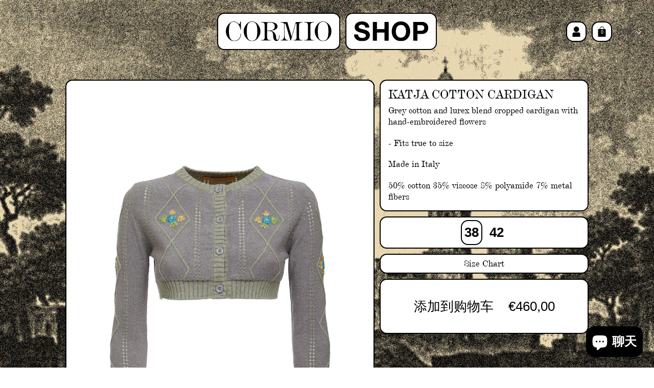

--- FILE ---
content_type: text/html; charset=utf-8
request_url: https://cormio.com/zh/products/katja-cotton-frizzante-green-lilac
body_size: 28193
content:
<!doctype html>
<html class="no-js" lang="zh-CN">
<head>
  <script type="application/vnd.locksmith+json" data-locksmith>{"version":"v254","locked":false,"initialized":true,"scope":"product","access_granted":true,"access_denied":false,"requires_customer":false,"manual_lock":false,"remote_lock":false,"has_timeout":false,"remote_rendered":null,"hide_resource":false,"hide_links_to_resource":false,"transparent":true,"locks":{"all":[],"opened":[]},"keys":[],"keys_signature":"52f101eda811d6c0e8a3d668444db6568a31c0d08f1b120432660005a4cf2a8f","state":{"template":"product","theme":115607994537,"product":"katja-cotton-frizzante-green-lilac","collection":null,"page":null,"blog":null,"article":null,"app":null},"now":1769222021,"path":"\/products\/katja-cotton-frizzante-green-lilac","locale_root_url":"\/zh","canonical_url":"https:\/\/cormio.com\/zh\/products\/katja-cotton-frizzante-green-lilac","customer_id":null,"customer_id_signature":"52f101eda811d6c0e8a3d668444db6568a31c0d08f1b120432660005a4cf2a8f","cart":null}</script><script data-locksmith>!function(){undefined;!function(){var s=window.Locksmith={},e=document.querySelector('script[type="application/vnd.locksmith+json"]'),n=e&&e.innerHTML;if(s.state={},s.util={},s.loading=!1,n)try{s.state=JSON.parse(n)}catch(d){}if(document.addEventListener&&document.querySelector){var o,a,i,t=[76,79,67,75,83,77,73,84,72,49,49],c=function(){a=t.slice(0)},l="style",r=function(e){e&&27!==e.keyCode&&"click"!==e.type||(document.removeEventListener("keydown",r),document.removeEventListener("click",r),o&&document.body.removeChild(o),o=null)};c(),document.addEventListener("keyup",function(e){if(e.keyCode===a[0]){if(clearTimeout(i),a.shift(),0<a.length)return void(i=setTimeout(c,1e3));c(),r(),(o=document.createElement("div"))[l].width="50%",o[l].maxWidth="1000px",o[l].height="85%",o[l].border="1px rgba(0, 0, 0, 0.2) solid",o[l].background="rgba(255, 255, 255, 0.99)",o[l].borderRadius="4px",o[l].position="fixed",o[l].top="50%",o[l].left="50%",o[l].transform="translateY(-50%) translateX(-50%)",o[l].boxShadow="0 2px 5px rgba(0, 0, 0, 0.3), 0 0 100vh 100vw rgba(0, 0, 0, 0.5)",o[l].zIndex="2147483645";var t=document.createElement("textarea");t.value=JSON.stringify(JSON.parse(n),null,2),t[l].border="none",t[l].display="block",t[l].boxSizing="border-box",t[l].width="100%",t[l].height="100%",t[l].background="transparent",t[l].padding="22px",t[l].fontFamily="monospace",t[l].fontSize="14px",t[l].color="#333",t[l].resize="none",t[l].outline="none",t.readOnly=!0,o.appendChild(t),document.body.appendChild(o),t.addEventListener("click",function(e){e.stopImmediatePropagation()}),t.select(),document.addEventListener("keydown",r),document.addEventListener("click",r)}})}s.isEmbedded=-1!==window.location.search.indexOf("_ab=0&_fd=0&_sc=1"),s.path=s.state.path||window.location.pathname,s.basePath=s.state.locale_root_url.concat("/apps/locksmith").replace(/^\/\//,"/"),s.reloading=!1,s.util.console=window.console||{log:function(){},error:function(){}},s.util.makeUrl=function(e,t){var n,o=s.basePath+e,a=[],i=s.cache();for(n in i)a.push(n+"="+encodeURIComponent(i[n]));for(n in t)a.push(n+"="+encodeURIComponent(t[n]));return s.state.customer_id&&(a.push("customer_id="+encodeURIComponent(s.state.customer_id)),a.push("customer_id_signature="+encodeURIComponent(s.state.customer_id_signature))),o+=(-1===o.indexOf("?")?"?":"&")+a.join("&")},s._initializeCallbacks=[],s.on=function(e,t){if("initialize"!==e)throw'Locksmith.on() currently only supports the "initialize" event';s._initializeCallbacks.push(t)},s.initializeSession=function(e){if(!s.isEmbedded){var t=!1,n=!0,o=!0;(e=e||{}).silent&&(o=n=!(t=!0)),s.ping({silent:t,spinner:n,reload:o,callback:function(){s._initializeCallbacks.forEach(function(e){e()})}})}},s.cache=function(e){var t={};try{var n=function a(e){return(document.cookie.match("(^|; )"+e+"=([^;]*)")||0)[2]};t=JSON.parse(decodeURIComponent(n("locksmith-params")||"{}"))}catch(d){}if(e){for(var o in e)t[o]=e[o];document.cookie="locksmith-params=; expires=Thu, 01 Jan 1970 00:00:00 GMT; path=/",document.cookie="locksmith-params="+encodeURIComponent(JSON.stringify(t))+"; path=/"}return t},s.cache.cart=s.state.cart,s.cache.cartLastSaved=null,s.params=s.cache(),s.util.reload=function(){s.reloading=!0;try{window.location.href=window.location.href.replace(/#.*/,"")}catch(d){s.util.console.error("Preferred reload method failed",d),window.location.reload()}},s.cache.saveCart=function(e){if(!s.cache.cart||s.cache.cart===s.cache.cartLastSaved)return e?e():null;var t=s.cache.cartLastSaved;s.cache.cartLastSaved=s.cache.cart,fetch("/cart/update.js",{method:"POST",headers:{"Content-Type":"application/json",Accept:"application/json"},body:JSON.stringify({attributes:{locksmith:s.cache.cart}})}).then(function(e){if(!e.ok)throw new Error("Cart update failed: "+e.status);return e.json()}).then(function(){e&&e()})["catch"](function(e){if(s.cache.cartLastSaved=t,!s.reloading)throw e})},s.util.spinnerHTML='<style>body{background:#FFF}@keyframes spin{from{transform:rotate(0deg)}to{transform:rotate(360deg)}}#loading{display:flex;width:100%;height:50vh;color:#777;align-items:center;justify-content:center}#loading .spinner{display:block;animation:spin 600ms linear infinite;position:relative;width:50px;height:50px}#loading .spinner-ring{stroke:currentColor;stroke-dasharray:100%;stroke-width:2px;stroke-linecap:round;fill:none}</style><div id="loading"><div class="spinner"><svg width="100%" height="100%"><svg preserveAspectRatio="xMinYMin"><circle class="spinner-ring" cx="50%" cy="50%" r="45%"></circle></svg></svg></div></div>',s.util.clobberBody=function(e){document.body.innerHTML=e},s.util.clobberDocument=function(e){e.responseText&&(e=e.responseText),document.documentElement&&document.removeChild(document.documentElement);var t=document.open("text/html","replace");t.writeln(e),t.close(),setTimeout(function(){var e=t.querySelector("[autofocus]");e&&e.focus()},100)},s.util.serializeForm=function(e){if(e&&"FORM"===e.nodeName){var t,n,o={};for(t=e.elements.length-1;0<=t;t-=1)if(""!==e.elements[t].name)switch(e.elements[t].nodeName){case"INPUT":switch(e.elements[t].type){default:case"text":case"hidden":case"password":case"button":case"reset":case"submit":o[e.elements[t].name]=e.elements[t].value;break;case"checkbox":case"radio":e.elements[t].checked&&(o[e.elements[t].name]=e.elements[t].value);break;case"file":}break;case"TEXTAREA":o[e.elements[t].name]=e.elements[t].value;break;case"SELECT":switch(e.elements[t].type){case"select-one":o[e.elements[t].name]=e.elements[t].value;break;case"select-multiple":for(n=e.elements[t].options.length-1;0<=n;n-=1)e.elements[t].options[n].selected&&(o[e.elements[t].name]=e.elements[t].options[n].value)}break;case"BUTTON":switch(e.elements[t].type){case"reset":case"submit":case"button":o[e.elements[t].name]=e.elements[t].value}}return o}},s.util.on=function(e,i,s,t){t=t||document;var c="locksmith-"+e+i,n=function(e){var t=e.target,n=e.target.parentElement,o=t&&t.className&&(t.className.baseVal||t.className)||"",a=n&&n.className&&(n.className.baseVal||n.className)||"";("string"==typeof o&&-1!==o.split(/\s+/).indexOf(i)||"string"==typeof a&&-1!==a.split(/\s+/).indexOf(i))&&!e[c]&&(e[c]=!0,s(e))};t.attachEvent?t.attachEvent(e,n):t.addEventListener(e,n,!1)},s.util.enableActions=function(e){s.util.on("click","locksmith-action",function(e){e.preventDefault();var t=e.target;t.dataset.confirmWith&&!confirm(t.dataset.confirmWith)||(t.disabled=!0,t.innerText=t.dataset.disableWith,s.post("/action",t.dataset.locksmithParams,{spinner:!1,type:"text",success:function(e){(e=JSON.parse(e.responseText)).message&&alert(e.message),s.util.reload()}}))},e)},s.util.inject=function(e,t){var n=["data","locksmith","append"];if(-1!==t.indexOf(n.join("-"))){var o=document.createElement("div");o.innerHTML=t,e.appendChild(o)}else e.innerHTML=t;var a,i,s=e.querySelectorAll("script");for(i=0;i<s.length;++i){a=s[i];var c=document.createElement("script");if(a.type&&(c.type=a.type),a.src)c.src=a.src;else{var l=document.createTextNode(a.innerHTML);c.appendChild(l)}e.appendChild(c)}var r=e.querySelector("[autofocus]");r&&r.focus()},s.post=function(e,t,n){!1!==(n=n||{}).spinner&&s.util.clobberBody(s.util.spinnerHTML);var o={};n.container===document?(o.layout=1,n.success=function(e){s.util.clobberDocument(e)}):n.container&&(o.layout=0,n.success=function(e){var t=document.getElementById(n.container);s.util.inject(t,e),t.id===t.firstChild.id&&t.parentElement.replaceChild(t.firstChild,t)}),n.form_type&&(t.form_type=n.form_type),n.include_layout_classes!==undefined&&(t.include_layout_classes=n.include_layout_classes),n.lock_id!==undefined&&(t.lock_id=n.lock_id),s.loading=!0;var a=s.util.makeUrl(e,o),i="json"===n.type||"text"===n.type;fetch(a,{method:"POST",headers:{"Content-Type":"application/json",Accept:i?"application/json":"text/html"},body:JSON.stringify(t)}).then(function(e){if(!e.ok)throw new Error("Request failed: "+e.status);return e.text()}).then(function(e){var t=n.success||s.util.clobberDocument;t(i?{responseText:e}:e)})["catch"](function(e){if(!s.reloading)if("dashboard.weglot.com"!==window.location.host){if(!n.silent)throw alert("Something went wrong! Please refresh and try again."),e;console.error(e)}else console.error(e)})["finally"](function(){s.loading=!1})},s.postResource=function(e,t){e.path=s.path,e.search=window.location.search,e.state=s.state,e.passcode&&(e.passcode=e.passcode.trim()),e.email&&(e.email=e.email.trim()),e.state.cart=s.cache.cart,e.locksmith_json=s.jsonTag,e.locksmith_json_signature=s.jsonTagSignature,s.post("/resource",e,t)},s.ping=function(e){if(!s.isEmbedded){e=e||{};var t=function(){e.reload?s.util.reload():"function"==typeof e.callback&&e.callback()};s.post("/ping",{path:s.path,search:window.location.search,state:s.state},{spinner:!!e.spinner,silent:"undefined"==typeof e.silent||e.silent,type:"text",success:function(e){e&&e.responseText?((e=JSON.parse(e.responseText)).messages&&0<e.messages.length&&s.showMessages(e.messages),e.cart&&s.cache.cart!==e.cart?(s.cache.cart=e.cart,s.cache.saveCart(function(){t(),e.cart&&e.cart.match(/^.+:/)&&s.util.reload()})):t()):console.error("[Locksmith] Invalid result in ping callback:",e)}})}},s.timeoutMonitor=function(){var e=s.cache.cart;s.ping({callback:function(){e!==s.cache.cart||setTimeout(function(){s.timeoutMonitor()},6e4)}})},s.showMessages=function(e){var t=document.createElement("div");t.style.position="fixed",t.style.left=0,t.style.right=0,t.style.bottom="-50px",t.style.opacity=0,t.style.background="#191919",t.style.color="#ddd",t.style.transition="bottom 0.2s, opacity 0.2s",t.style.zIndex=999999,t.innerHTML="        <style>          .locksmith-ab .locksmith-b { display: none; }          .locksmith-ab.toggled .locksmith-b { display: flex; }          .locksmith-ab.toggled .locksmith-a { display: none; }          .locksmith-flex { display: flex; flex-wrap: wrap; justify-content: space-between; align-items: center; padding: 10px 20px; }          .locksmith-message + .locksmith-message { border-top: 1px #555 solid; }          .locksmith-message a { color: inherit; font-weight: bold; }          .locksmith-message a:hover { color: inherit; opacity: 0.8; }          a.locksmith-ab-toggle { font-weight: inherit; text-decoration: underline; }          .locksmith-text { flex-grow: 1; }          .locksmith-cta { flex-grow: 0; text-align: right; }          .locksmith-cta button { transform: scale(0.8); transform-origin: left; }          .locksmith-cta > * { display: block; }          .locksmith-cta > * + * { margin-top: 10px; }          .locksmith-message a.locksmith-close { flex-grow: 0; text-decoration: none; margin-left: 15px; font-size: 30px; font-family: monospace; display: block; padding: 2px 10px; }                    @media screen and (max-width: 600px) {            .locksmith-wide-only { display: none !important; }            .locksmith-flex { padding: 0 15px; }            .locksmith-flex > * { margin-top: 5px; margin-bottom: 5px; }            .locksmith-cta { text-align: left; }          }                    @media screen and (min-width: 601px) {            .locksmith-narrow-only { display: none !important; }          }        </style>      "+e.map(function(e){return'<div class="locksmith-message">'+e+"</div>"}).join(""),document.body.appendChild(t),document.body.style.position="relative",document.body.parentElement.style.paddingBottom=t.offsetHeight+"px",setTimeout(function(){t.style.bottom=0,t.style.opacity=1},50),s.util.on("click","locksmith-ab-toggle",function(e){e.preventDefault();for(var t=e.target.parentElement;-1===t.className.split(" ").indexOf("locksmith-ab");)t=t.parentElement;-1!==t.className.split(" ").indexOf("toggled")?t.className=t.className.replace("toggled",""):t.className=t.className+" toggled"}),s.util.enableActions(t)}}()}();</script>
      <script data-locksmith>Locksmith.cache.cart=null</script>

  <script data-locksmith>Locksmith.jsonTag="{\"version\":\"v254\",\"locked\":false,\"initialized\":true,\"scope\":\"product\",\"access_granted\":true,\"access_denied\":false,\"requires_customer\":false,\"manual_lock\":false,\"remote_lock\":false,\"has_timeout\":false,\"remote_rendered\":null,\"hide_resource\":false,\"hide_links_to_resource\":false,\"transparent\":true,\"locks\":{\"all\":[],\"opened\":[]},\"keys\":[],\"keys_signature\":\"52f101eda811d6c0e8a3d668444db6568a31c0d08f1b120432660005a4cf2a8f\",\"state\":{\"template\":\"product\",\"theme\":115607994537,\"product\":\"katja-cotton-frizzante-green-lilac\",\"collection\":null,\"page\":null,\"blog\":null,\"article\":null,\"app\":null},\"now\":1769222021,\"path\":\"\\\/products\\\/katja-cotton-frizzante-green-lilac\",\"locale_root_url\":\"\\\/zh\",\"canonical_url\":\"https:\\\/\\\/cormio.com\\\/zh\\\/products\\\/katja-cotton-frizzante-green-lilac\",\"customer_id\":null,\"customer_id_signature\":\"52f101eda811d6c0e8a3d668444db6568a31c0d08f1b120432660005a4cf2a8f\",\"cart\":null}";Locksmith.jsonTagSignature="7ded8907dfc63d8f7347b688177fe1d446bc0c153dcf01c5c0f7e7c7ad87637b"</script>
  <meta charset="utf-8">
  <meta http-equiv="X-UA-Compatible" content="IE=edge,chrome=1">
  <!-- <meta name="viewport" content="width=device-width,initial-scale=1"> -->
	<meta name="viewport" content="width=device-width, initial-scale=1.0, maximum-scale=1.0">
  <meta name="theme-color" content="#557B97">
  <link rel="canonical" href="https://cormio.com/zh/products/katja-cotton-frizzante-green-lilac"><link rel="shortcut icon" href="//cormio.com/cdn/shop/files/favicon_32x32.jpg?v=1693301853" type="image/png"><title>Katja Cotton Cardigan
&ndash; CORMIO</title><meta name="description" content="Grey cotton and lurex blend cropped cardigan with hand-embroidered flowers - Fits true to size Made in Italy 50% cotton 35% viscose 8% polyamide 7% metal fibers">
<!-- /snippets/social-meta-tags.liquid -->




<meta property="og:site_name" content="CORMIO">
<meta property="og:url" content="https://cormio.com/zh/products/katja-cotton-frizzante-green-lilac"><meta property="og:title" content="Katja Cotton Cardigan">
<meta property="og:type" content="product">
<meta property="og:description" content="Grey cotton and lurex blend cropped cardigan with hand-embroidered flowers - Fits true to size Made in Italy 50% cotton 35% viscose 8% polyamide 7% metal fibers">

<meta property="og:price:amount" content="460,00">
<meta property="og:price:currency" content="EUR">

<meta property="og:image" content="http://cormio.com/cdn/shop/products/CORMIOSS23e-commerce_03A_1200x1200.jpg?v=1680018168"><meta property="og:image" content="http://cormio.com/cdn/shop/products/DSC00391_1_1772734d-ebdf-4168-80b5-631a7c01925b_1200x1200.jpg?v=1680018167"><meta property="og:image" content="http://cormio.com/cdn/shop/products/CORMIOSS23e-commerce_03B_1200x1200.jpg?v=1680018168">
<meta property="og:image:secure_url" content="https://cormio.com/cdn/shop/products/CORMIOSS23e-commerce_03A_1200x1200.jpg?v=1680018168"><meta property="og:image:secure_url" content="https://cormio.com/cdn/shop/products/DSC00391_1_1772734d-ebdf-4168-80b5-631a7c01925b_1200x1200.jpg?v=1680018167"><meta property="og:image:secure_url" content="https://cormio.com/cdn/shop/products/CORMIOSS23e-commerce_03B_1200x1200.jpg?v=1680018168">


<meta name="twitter:card" content="summary_large_image"><meta name="twitter:title" content="Katja Cotton Cardigan">
<meta name="twitter:description" content="Grey cotton and lurex blend cropped cardigan with hand-embroidered flowers - Fits true to size Made in Italy 50% cotton 35% viscose 8% polyamide 7% metal fibers">

  <link rel="stylesheet" href="https://cdn.plyr.io/3.0.7/plyr.css" />

  <link href="//cormio.com/cdn/shop/t/1/assets/theme.scss.css?v=21025069986265861051703311224" rel="stylesheet" type="text/css" media="all" />
  <link href="//cormio.com/cdn/shop/t/1/assets/customstyle.css?v=72701163685288014661631278624" rel="stylesheet" type="text/css" media="all" />

  <script>
    var theme = {
      breakpoints: {
        medium: 750,
        large: 990,
        widescreen: 1400
      },
      strings: {
        addToCart: "添加到购物车",
        soldOut: "售罄",
        unavailable: "不可用",
        regularPrice: "常规价格",
        salePrice: "销售价格",
        sale: "销售额",
        showMore: "显示详细信息",
        showLess: "隐藏部分内容",
        addressError: "查找该地址时出错",
        addressNoResults: "未找到该地址的结果",
        addressQueryLimit: "您已超过 Google API 使用限制。考虑升级到\u003ca href=\"https:\/\/developers.google.com\/maps\/premium\/usage-limits\"\u003e高级套餐\u003c\/a\u003e。",
        authError: "对您的 Maps 帐户进行身份验证时出现问题。",
        newWindow: "在新窗口中打开。",
        external: "打开外部网站。",
        newWindowExternal: "在新窗口中打开外部网站。",
        removeLabel: "删除 [product]",
        update: "更新",
        quantity: "数量",
        discountedTotal: "折扣总数",
        regularTotal: "常规总额",
        priceColumn: "有关折扣的详细信息，请参阅价格列。",
        quantityMinimumMessage: "数量必须大于或等于 1",
        cartError: "更新购物车时出错。请重试。",
        removedItemMessage: "已从您的购物车删除了 \u003cspan class=\"cart__removed-product-details\"\u003e([quantity]) [link]\u003c\/span\u003e。",
        unitPrice: "单价",
        unitPriceSeparator: "单价",
        oneCartCount: "1 件商品",
        otherCartCount: "[count] 件商品",
        quantityLabel: "数量：[count]"
      },
      moneyFormat: "€{{amount_with_comma_separator}}",
      moneyFormatWithCurrency: "€{{amount_with_comma_separator}} EUR"
    }

    document.documentElement.className = document.documentElement.className.replace('no-js', 'js');
  </script><!-- Google tag (gtag.js) -->
  <script async src="https://www.googletagmanager.com/gtag/js?id=AW-11150843579"></script>
  <script>
    window.dataLayer = window.dataLayer || [];
    function gtag(){dataLayer.push(arguments);}
    gtag('js', new Date());
  
    gtag('config', 'AW-11150843579');
  </script>

  <script src="//cormio.com/cdn/shop/t/1/assets/lazysizes.js?v=94224023136283657951605024157" async="defer"></script>
  <script src="//cormio.com/cdn/shop/t/1/assets/vendor.js?v=12001839194546984181605025576"></script>
  <script src="//cormio.com/cdn/shop/t/1/assets/theme.js?v=55905901439962728311605024223" defer="defer"></script>
  <script src="https://cdn.plyr.io/3.0.7/plyr.js"></script>
  <script src="//cormio.com/cdn/shop/t/1/assets/marquee3k.min.js?v=47719103149281602401605024166" defer="defer"></script>
  <script src="//cormio.com/cdn/shop/t/1/assets/custom.js?v=81329343826341714601613244393" defer="defer"></script>
  

  <div id="shopify-section-announcement-bar" class="shopify-section">





</div>

  <script>window.performance && window.performance.mark && window.performance.mark('shopify.content_for_header.start');</script><meta name="google-site-verification" content="TESuehla9YH4Ff-kr9lTGp_qJQAdJsXXH_LGztnDuCI">
<meta id="shopify-digital-wallet" name="shopify-digital-wallet" content="/51109626025/digital_wallets/dialog">
<meta name="shopify-checkout-api-token" content="b152c8e7d09b375efd73027e8d949d11">
<meta id="in-context-paypal-metadata" data-shop-id="51109626025" data-venmo-supported="false" data-environment="production" data-locale="zh_CN" data-paypal-v4="true" data-currency="EUR">
<link rel="alternate" hreflang="x-default" href="https://cormio.com/products/katja-cotton-frizzante-green-lilac">
<link rel="alternate" hreflang="en" href="https://cormio.com/products/katja-cotton-frizzante-green-lilac">
<link rel="alternate" hreflang="zh-Hans" href="https://cormio.com/zh/products/katja-cotton-frizzante-green-lilac">
<link rel="alternate" hreflang="zh-Hans-AC" href="https://cormio.com/zh/products/katja-cotton-frizzante-green-lilac">
<link rel="alternate" hreflang="zh-Hans-AD" href="https://cormio.com/zh/products/katja-cotton-frizzante-green-lilac">
<link rel="alternate" hreflang="zh-Hans-AE" href="https://cormio.com/zh/products/katja-cotton-frizzante-green-lilac">
<link rel="alternate" hreflang="zh-Hans-AF" href="https://cormio.com/zh/products/katja-cotton-frizzante-green-lilac">
<link rel="alternate" hreflang="zh-Hans-AG" href="https://cormio.com/zh/products/katja-cotton-frizzante-green-lilac">
<link rel="alternate" hreflang="zh-Hans-AI" href="https://cormio.com/zh/products/katja-cotton-frizzante-green-lilac">
<link rel="alternate" hreflang="zh-Hans-AL" href="https://cormio.com/zh/products/katja-cotton-frizzante-green-lilac">
<link rel="alternate" hreflang="zh-Hans-AM" href="https://cormio.com/zh/products/katja-cotton-frizzante-green-lilac">
<link rel="alternate" hreflang="zh-Hans-AO" href="https://cormio.com/zh/products/katja-cotton-frizzante-green-lilac">
<link rel="alternate" hreflang="zh-Hans-AR" href="https://cormio.com/zh/products/katja-cotton-frizzante-green-lilac">
<link rel="alternate" hreflang="zh-Hans-AT" href="https://cormio.com/zh/products/katja-cotton-frizzante-green-lilac">
<link rel="alternate" hreflang="zh-Hans-AU" href="https://cormio.com/zh/products/katja-cotton-frizzante-green-lilac">
<link rel="alternate" hreflang="zh-Hans-AW" href="https://cormio.com/zh/products/katja-cotton-frizzante-green-lilac">
<link rel="alternate" hreflang="zh-Hans-AX" href="https://cormio.com/zh/products/katja-cotton-frizzante-green-lilac">
<link rel="alternate" hreflang="zh-Hans-AZ" href="https://cormio.com/zh/products/katja-cotton-frizzante-green-lilac">
<link rel="alternate" hreflang="zh-Hans-BA" href="https://cormio.com/zh/products/katja-cotton-frizzante-green-lilac">
<link rel="alternate" hreflang="zh-Hans-BB" href="https://cormio.com/zh/products/katja-cotton-frizzante-green-lilac">
<link rel="alternate" hreflang="zh-Hans-BD" href="https://cormio.com/zh/products/katja-cotton-frizzante-green-lilac">
<link rel="alternate" hreflang="zh-Hans-BE" href="https://cormio.com/zh/products/katja-cotton-frizzante-green-lilac">
<link rel="alternate" hreflang="zh-Hans-BF" href="https://cormio.com/zh/products/katja-cotton-frizzante-green-lilac">
<link rel="alternate" hreflang="zh-Hans-BG" href="https://cormio.com/zh/products/katja-cotton-frizzante-green-lilac">
<link rel="alternate" hreflang="zh-Hans-BH" href="https://cormio.com/zh/products/katja-cotton-frizzante-green-lilac">
<link rel="alternate" hreflang="zh-Hans-BI" href="https://cormio.com/zh/products/katja-cotton-frizzante-green-lilac">
<link rel="alternate" hreflang="zh-Hans-BJ" href="https://cormio.com/zh/products/katja-cotton-frizzante-green-lilac">
<link rel="alternate" hreflang="zh-Hans-BL" href="https://cormio.com/zh/products/katja-cotton-frizzante-green-lilac">
<link rel="alternate" hreflang="zh-Hans-BM" href="https://cormio.com/zh/products/katja-cotton-frizzante-green-lilac">
<link rel="alternate" hreflang="zh-Hans-BN" href="https://cormio.com/zh/products/katja-cotton-frizzante-green-lilac">
<link rel="alternate" hreflang="zh-Hans-BO" href="https://cormio.com/zh/products/katja-cotton-frizzante-green-lilac">
<link rel="alternate" hreflang="zh-Hans-BQ" href="https://cormio.com/zh/products/katja-cotton-frizzante-green-lilac">
<link rel="alternate" hreflang="zh-Hans-BR" href="https://cormio.com/zh/products/katja-cotton-frizzante-green-lilac">
<link rel="alternate" hreflang="zh-Hans-BS" href="https://cormio.com/zh/products/katja-cotton-frizzante-green-lilac">
<link rel="alternate" hreflang="zh-Hans-BT" href="https://cormio.com/zh/products/katja-cotton-frizzante-green-lilac">
<link rel="alternate" hreflang="zh-Hans-BW" href="https://cormio.com/zh/products/katja-cotton-frizzante-green-lilac">
<link rel="alternate" hreflang="zh-Hans-BY" href="https://cormio.com/zh/products/katja-cotton-frizzante-green-lilac">
<link rel="alternate" hreflang="zh-Hans-BZ" href="https://cormio.com/zh/products/katja-cotton-frizzante-green-lilac">
<link rel="alternate" hreflang="zh-Hans-CA" href="https://cormio.com/zh/products/katja-cotton-frizzante-green-lilac">
<link rel="alternate" hreflang="zh-Hans-CC" href="https://cormio.com/zh/products/katja-cotton-frizzante-green-lilac">
<link rel="alternate" hreflang="zh-Hans-CD" href="https://cormio.com/zh/products/katja-cotton-frizzante-green-lilac">
<link rel="alternate" hreflang="zh-Hans-CF" href="https://cormio.com/zh/products/katja-cotton-frizzante-green-lilac">
<link rel="alternate" hreflang="zh-Hans-CG" href="https://cormio.com/zh/products/katja-cotton-frizzante-green-lilac">
<link rel="alternate" hreflang="zh-Hans-CH" href="https://cormio.com/zh/products/katja-cotton-frizzante-green-lilac">
<link rel="alternate" hreflang="zh-Hans-CI" href="https://cormio.com/zh/products/katja-cotton-frizzante-green-lilac">
<link rel="alternate" hreflang="zh-Hans-CK" href="https://cormio.com/zh/products/katja-cotton-frizzante-green-lilac">
<link rel="alternate" hreflang="zh-Hans-CL" href="https://cormio.com/zh/products/katja-cotton-frizzante-green-lilac">
<link rel="alternate" hreflang="zh-Hans-CM" href="https://cormio.com/zh/products/katja-cotton-frizzante-green-lilac">
<link rel="alternate" hreflang="zh-Hans-CN" href="https://cormio.com/zh/products/katja-cotton-frizzante-green-lilac">
<link rel="alternate" hreflang="zh-Hans-CO" href="https://cormio.com/zh/products/katja-cotton-frizzante-green-lilac">
<link rel="alternate" hreflang="zh-Hans-CR" href="https://cormio.com/zh/products/katja-cotton-frizzante-green-lilac">
<link rel="alternate" hreflang="zh-Hans-CV" href="https://cormio.com/zh/products/katja-cotton-frizzante-green-lilac">
<link rel="alternate" hreflang="zh-Hans-CW" href="https://cormio.com/zh/products/katja-cotton-frizzante-green-lilac">
<link rel="alternate" hreflang="zh-Hans-CX" href="https://cormio.com/zh/products/katja-cotton-frizzante-green-lilac">
<link rel="alternate" hreflang="zh-Hans-CY" href="https://cormio.com/zh/products/katja-cotton-frizzante-green-lilac">
<link rel="alternate" hreflang="zh-Hans-CZ" href="https://cormio.com/zh/products/katja-cotton-frizzante-green-lilac">
<link rel="alternate" hreflang="zh-Hans-DE" href="https://cormio.com/zh/products/katja-cotton-frizzante-green-lilac">
<link rel="alternate" hreflang="zh-Hans-DJ" href="https://cormio.com/zh/products/katja-cotton-frizzante-green-lilac">
<link rel="alternate" hreflang="zh-Hans-DK" href="https://cormio.com/zh/products/katja-cotton-frizzante-green-lilac">
<link rel="alternate" hreflang="zh-Hans-DM" href="https://cormio.com/zh/products/katja-cotton-frizzante-green-lilac">
<link rel="alternate" hreflang="zh-Hans-DO" href="https://cormio.com/zh/products/katja-cotton-frizzante-green-lilac">
<link rel="alternate" hreflang="zh-Hans-DZ" href="https://cormio.com/zh/products/katja-cotton-frizzante-green-lilac">
<link rel="alternate" hreflang="zh-Hans-EC" href="https://cormio.com/zh/products/katja-cotton-frizzante-green-lilac">
<link rel="alternate" hreflang="zh-Hans-EE" href="https://cormio.com/zh/products/katja-cotton-frizzante-green-lilac">
<link rel="alternate" hreflang="zh-Hans-EG" href="https://cormio.com/zh/products/katja-cotton-frizzante-green-lilac">
<link rel="alternate" hreflang="zh-Hans-EH" href="https://cormio.com/zh/products/katja-cotton-frizzante-green-lilac">
<link rel="alternate" hreflang="zh-Hans-ER" href="https://cormio.com/zh/products/katja-cotton-frizzante-green-lilac">
<link rel="alternate" hreflang="zh-Hans-ES" href="https://cormio.com/zh/products/katja-cotton-frizzante-green-lilac">
<link rel="alternate" hreflang="zh-Hans-ET" href="https://cormio.com/zh/products/katja-cotton-frizzante-green-lilac">
<link rel="alternate" hreflang="zh-Hans-FI" href="https://cormio.com/zh/products/katja-cotton-frizzante-green-lilac">
<link rel="alternate" hreflang="zh-Hans-FJ" href="https://cormio.com/zh/products/katja-cotton-frizzante-green-lilac">
<link rel="alternate" hreflang="zh-Hans-FK" href="https://cormio.com/zh/products/katja-cotton-frizzante-green-lilac">
<link rel="alternate" hreflang="zh-Hans-FO" href="https://cormio.com/zh/products/katja-cotton-frizzante-green-lilac">
<link rel="alternate" hreflang="zh-Hans-FR" href="https://cormio.com/zh/products/katja-cotton-frizzante-green-lilac">
<link rel="alternate" hreflang="zh-Hans-GA" href="https://cormio.com/zh/products/katja-cotton-frizzante-green-lilac">
<link rel="alternate" hreflang="zh-Hans-GB" href="https://cormio.com/zh/products/katja-cotton-frizzante-green-lilac">
<link rel="alternate" hreflang="zh-Hans-GD" href="https://cormio.com/zh/products/katja-cotton-frizzante-green-lilac">
<link rel="alternate" hreflang="zh-Hans-GE" href="https://cormio.com/zh/products/katja-cotton-frizzante-green-lilac">
<link rel="alternate" hreflang="zh-Hans-GF" href="https://cormio.com/zh/products/katja-cotton-frizzante-green-lilac">
<link rel="alternate" hreflang="zh-Hans-GG" href="https://cormio.com/zh/products/katja-cotton-frizzante-green-lilac">
<link rel="alternate" hreflang="zh-Hans-GH" href="https://cormio.com/zh/products/katja-cotton-frizzante-green-lilac">
<link rel="alternate" hreflang="zh-Hans-GI" href="https://cormio.com/zh/products/katja-cotton-frizzante-green-lilac">
<link rel="alternate" hreflang="zh-Hans-GL" href="https://cormio.com/zh/products/katja-cotton-frizzante-green-lilac">
<link rel="alternate" hreflang="zh-Hans-GM" href="https://cormio.com/zh/products/katja-cotton-frizzante-green-lilac">
<link rel="alternate" hreflang="zh-Hans-GN" href="https://cormio.com/zh/products/katja-cotton-frizzante-green-lilac">
<link rel="alternate" hreflang="zh-Hans-GP" href="https://cormio.com/zh/products/katja-cotton-frizzante-green-lilac">
<link rel="alternate" hreflang="zh-Hans-GQ" href="https://cormio.com/zh/products/katja-cotton-frizzante-green-lilac">
<link rel="alternate" hreflang="zh-Hans-GR" href="https://cormio.com/zh/products/katja-cotton-frizzante-green-lilac">
<link rel="alternate" hreflang="zh-Hans-GS" href="https://cormio.com/zh/products/katja-cotton-frizzante-green-lilac">
<link rel="alternate" hreflang="zh-Hans-GT" href="https://cormio.com/zh/products/katja-cotton-frizzante-green-lilac">
<link rel="alternate" hreflang="zh-Hans-GW" href="https://cormio.com/zh/products/katja-cotton-frizzante-green-lilac">
<link rel="alternate" hreflang="zh-Hans-GY" href="https://cormio.com/zh/products/katja-cotton-frizzante-green-lilac">
<link rel="alternate" hreflang="zh-Hans-HK" href="https://cormio.com/zh/products/katja-cotton-frizzante-green-lilac">
<link rel="alternate" hreflang="zh-Hans-HN" href="https://cormio.com/zh/products/katja-cotton-frizzante-green-lilac">
<link rel="alternate" hreflang="zh-Hans-HR" href="https://cormio.com/zh/products/katja-cotton-frizzante-green-lilac">
<link rel="alternate" hreflang="zh-Hans-HT" href="https://cormio.com/zh/products/katja-cotton-frizzante-green-lilac">
<link rel="alternate" hreflang="zh-Hans-HU" href="https://cormio.com/zh/products/katja-cotton-frizzante-green-lilac">
<link rel="alternate" hreflang="zh-Hans-ID" href="https://cormio.com/zh/products/katja-cotton-frizzante-green-lilac">
<link rel="alternate" hreflang="zh-Hans-IE" href="https://cormio.com/zh/products/katja-cotton-frizzante-green-lilac">
<link rel="alternate" hreflang="zh-Hans-IL" href="https://cormio.com/zh/products/katja-cotton-frizzante-green-lilac">
<link rel="alternate" hreflang="zh-Hans-IM" href="https://cormio.com/zh/products/katja-cotton-frizzante-green-lilac">
<link rel="alternate" hreflang="zh-Hans-IN" href="https://cormio.com/zh/products/katja-cotton-frizzante-green-lilac">
<link rel="alternate" hreflang="zh-Hans-IO" href="https://cormio.com/zh/products/katja-cotton-frizzante-green-lilac">
<link rel="alternate" hreflang="zh-Hans-IQ" href="https://cormio.com/zh/products/katja-cotton-frizzante-green-lilac">
<link rel="alternate" hreflang="zh-Hans-IS" href="https://cormio.com/zh/products/katja-cotton-frizzante-green-lilac">
<link rel="alternate" hreflang="zh-Hans-IT" href="https://cormio.com/zh/products/katja-cotton-frizzante-green-lilac">
<link rel="alternate" hreflang="zh-Hans-JE" href="https://cormio.com/zh/products/katja-cotton-frizzante-green-lilac">
<link rel="alternate" hreflang="zh-Hans-JM" href="https://cormio.com/zh/products/katja-cotton-frizzante-green-lilac">
<link rel="alternate" hreflang="zh-Hans-JO" href="https://cormio.com/zh/products/katja-cotton-frizzante-green-lilac">
<link rel="alternate" hreflang="zh-Hans-JP" href="https://cormio.com/zh/products/katja-cotton-frizzante-green-lilac">
<link rel="alternate" hreflang="zh-Hans-KE" href="https://cormio.com/zh/products/katja-cotton-frizzante-green-lilac">
<link rel="alternate" hreflang="zh-Hans-KG" href="https://cormio.com/zh/products/katja-cotton-frizzante-green-lilac">
<link rel="alternate" hreflang="zh-Hans-KH" href="https://cormio.com/zh/products/katja-cotton-frizzante-green-lilac">
<link rel="alternate" hreflang="zh-Hans-KI" href="https://cormio.com/zh/products/katja-cotton-frizzante-green-lilac">
<link rel="alternate" hreflang="zh-Hans-KM" href="https://cormio.com/zh/products/katja-cotton-frizzante-green-lilac">
<link rel="alternate" hreflang="zh-Hans-KN" href="https://cormio.com/zh/products/katja-cotton-frizzante-green-lilac">
<link rel="alternate" hreflang="zh-Hans-KR" href="https://cormio.com/zh/products/katja-cotton-frizzante-green-lilac">
<link rel="alternate" hreflang="zh-Hans-KW" href="https://cormio.com/zh/products/katja-cotton-frizzante-green-lilac">
<link rel="alternate" hreflang="zh-Hans-KY" href="https://cormio.com/zh/products/katja-cotton-frizzante-green-lilac">
<link rel="alternate" hreflang="zh-Hans-KZ" href="https://cormio.com/zh/products/katja-cotton-frizzante-green-lilac">
<link rel="alternate" hreflang="zh-Hans-LA" href="https://cormio.com/zh/products/katja-cotton-frizzante-green-lilac">
<link rel="alternate" hreflang="zh-Hans-LB" href="https://cormio.com/zh/products/katja-cotton-frizzante-green-lilac">
<link rel="alternate" hreflang="zh-Hans-LC" href="https://cormio.com/zh/products/katja-cotton-frizzante-green-lilac">
<link rel="alternate" hreflang="zh-Hans-LI" href="https://cormio.com/zh/products/katja-cotton-frizzante-green-lilac">
<link rel="alternate" hreflang="zh-Hans-LK" href="https://cormio.com/zh/products/katja-cotton-frizzante-green-lilac">
<link rel="alternate" hreflang="zh-Hans-LR" href="https://cormio.com/zh/products/katja-cotton-frizzante-green-lilac">
<link rel="alternate" hreflang="zh-Hans-LS" href="https://cormio.com/zh/products/katja-cotton-frizzante-green-lilac">
<link rel="alternate" hreflang="zh-Hans-LT" href="https://cormio.com/zh/products/katja-cotton-frizzante-green-lilac">
<link rel="alternate" hreflang="zh-Hans-LU" href="https://cormio.com/zh/products/katja-cotton-frizzante-green-lilac">
<link rel="alternate" hreflang="zh-Hans-LV" href="https://cormio.com/zh/products/katja-cotton-frizzante-green-lilac">
<link rel="alternate" hreflang="zh-Hans-LY" href="https://cormio.com/zh/products/katja-cotton-frizzante-green-lilac">
<link rel="alternate" hreflang="zh-Hans-MA" href="https://cormio.com/zh/products/katja-cotton-frizzante-green-lilac">
<link rel="alternate" hreflang="zh-Hans-MC" href="https://cormio.com/zh/products/katja-cotton-frizzante-green-lilac">
<link rel="alternate" hreflang="zh-Hans-MD" href="https://cormio.com/zh/products/katja-cotton-frizzante-green-lilac">
<link rel="alternate" hreflang="zh-Hans-ME" href="https://cormio.com/zh/products/katja-cotton-frizzante-green-lilac">
<link rel="alternate" hreflang="zh-Hans-MF" href="https://cormio.com/zh/products/katja-cotton-frizzante-green-lilac">
<link rel="alternate" hreflang="zh-Hans-MG" href="https://cormio.com/zh/products/katja-cotton-frizzante-green-lilac">
<link rel="alternate" hreflang="zh-Hans-MK" href="https://cormio.com/zh/products/katja-cotton-frizzante-green-lilac">
<link rel="alternate" hreflang="zh-Hans-ML" href="https://cormio.com/zh/products/katja-cotton-frizzante-green-lilac">
<link rel="alternate" hreflang="zh-Hans-MM" href="https://cormio.com/zh/products/katja-cotton-frizzante-green-lilac">
<link rel="alternate" hreflang="zh-Hans-MN" href="https://cormio.com/zh/products/katja-cotton-frizzante-green-lilac">
<link rel="alternate" hreflang="zh-Hans-MO" href="https://cormio.com/zh/products/katja-cotton-frizzante-green-lilac">
<link rel="alternate" hreflang="zh-Hans-MQ" href="https://cormio.com/zh/products/katja-cotton-frizzante-green-lilac">
<link rel="alternate" hreflang="zh-Hans-MR" href="https://cormio.com/zh/products/katja-cotton-frizzante-green-lilac">
<link rel="alternate" hreflang="zh-Hans-MS" href="https://cormio.com/zh/products/katja-cotton-frizzante-green-lilac">
<link rel="alternate" hreflang="zh-Hans-MT" href="https://cormio.com/zh/products/katja-cotton-frizzante-green-lilac">
<link rel="alternate" hreflang="zh-Hans-MU" href="https://cormio.com/zh/products/katja-cotton-frizzante-green-lilac">
<link rel="alternate" hreflang="zh-Hans-MV" href="https://cormio.com/zh/products/katja-cotton-frizzante-green-lilac">
<link rel="alternate" hreflang="zh-Hans-MW" href="https://cormio.com/zh/products/katja-cotton-frizzante-green-lilac">
<link rel="alternate" hreflang="zh-Hans-MX" href="https://cormio.com/zh/products/katja-cotton-frizzante-green-lilac">
<link rel="alternate" hreflang="zh-Hans-MY" href="https://cormio.com/zh/products/katja-cotton-frizzante-green-lilac">
<link rel="alternate" hreflang="zh-Hans-MZ" href="https://cormio.com/zh/products/katja-cotton-frizzante-green-lilac">
<link rel="alternate" hreflang="zh-Hans-NA" href="https://cormio.com/zh/products/katja-cotton-frizzante-green-lilac">
<link rel="alternate" hreflang="zh-Hans-NC" href="https://cormio.com/zh/products/katja-cotton-frizzante-green-lilac">
<link rel="alternate" hreflang="zh-Hans-NE" href="https://cormio.com/zh/products/katja-cotton-frizzante-green-lilac">
<link rel="alternate" hreflang="zh-Hans-NF" href="https://cormio.com/zh/products/katja-cotton-frizzante-green-lilac">
<link rel="alternate" hreflang="zh-Hans-NG" href="https://cormio.com/zh/products/katja-cotton-frizzante-green-lilac">
<link rel="alternate" hreflang="zh-Hans-NI" href="https://cormio.com/zh/products/katja-cotton-frizzante-green-lilac">
<link rel="alternate" hreflang="zh-Hans-NL" href="https://cormio.com/zh/products/katja-cotton-frizzante-green-lilac">
<link rel="alternate" hreflang="zh-Hans-NO" href="https://cormio.com/zh/products/katja-cotton-frizzante-green-lilac">
<link rel="alternate" hreflang="zh-Hans-NP" href="https://cormio.com/zh/products/katja-cotton-frizzante-green-lilac">
<link rel="alternate" hreflang="zh-Hans-NR" href="https://cormio.com/zh/products/katja-cotton-frizzante-green-lilac">
<link rel="alternate" hreflang="zh-Hans-NU" href="https://cormio.com/zh/products/katja-cotton-frizzante-green-lilac">
<link rel="alternate" hreflang="zh-Hans-NZ" href="https://cormio.com/zh/products/katja-cotton-frizzante-green-lilac">
<link rel="alternate" hreflang="zh-Hans-OM" href="https://cormio.com/zh/products/katja-cotton-frizzante-green-lilac">
<link rel="alternate" hreflang="zh-Hans-PA" href="https://cormio.com/zh/products/katja-cotton-frizzante-green-lilac">
<link rel="alternate" hreflang="zh-Hans-PE" href="https://cormio.com/zh/products/katja-cotton-frizzante-green-lilac">
<link rel="alternate" hreflang="zh-Hans-PF" href="https://cormio.com/zh/products/katja-cotton-frizzante-green-lilac">
<link rel="alternate" hreflang="zh-Hans-PG" href="https://cormio.com/zh/products/katja-cotton-frizzante-green-lilac">
<link rel="alternate" hreflang="zh-Hans-PH" href="https://cormio.com/zh/products/katja-cotton-frizzante-green-lilac">
<link rel="alternate" hreflang="zh-Hans-PK" href="https://cormio.com/zh/products/katja-cotton-frizzante-green-lilac">
<link rel="alternate" hreflang="zh-Hans-PL" href="https://cormio.com/zh/products/katja-cotton-frizzante-green-lilac">
<link rel="alternate" hreflang="zh-Hans-PM" href="https://cormio.com/zh/products/katja-cotton-frizzante-green-lilac">
<link rel="alternate" hreflang="zh-Hans-PN" href="https://cormio.com/zh/products/katja-cotton-frizzante-green-lilac">
<link rel="alternate" hreflang="zh-Hans-PS" href="https://cormio.com/zh/products/katja-cotton-frizzante-green-lilac">
<link rel="alternate" hreflang="zh-Hans-PT" href="https://cormio.com/zh/products/katja-cotton-frizzante-green-lilac">
<link rel="alternate" hreflang="zh-Hans-PY" href="https://cormio.com/zh/products/katja-cotton-frizzante-green-lilac">
<link rel="alternate" hreflang="zh-Hans-QA" href="https://cormio.com/zh/products/katja-cotton-frizzante-green-lilac">
<link rel="alternate" hreflang="zh-Hans-RE" href="https://cormio.com/zh/products/katja-cotton-frizzante-green-lilac">
<link rel="alternate" hreflang="zh-Hans-RO" href="https://cormio.com/zh/products/katja-cotton-frizzante-green-lilac">
<link rel="alternate" hreflang="zh-Hans-RS" href="https://cormio.com/zh/products/katja-cotton-frizzante-green-lilac">
<link rel="alternate" hreflang="zh-Hans-RU" href="https://cormio.com/zh/products/katja-cotton-frizzante-green-lilac">
<link rel="alternate" hreflang="zh-Hans-RW" href="https://cormio.com/zh/products/katja-cotton-frizzante-green-lilac">
<link rel="alternate" hreflang="zh-Hans-SA" href="https://cormio.com/zh/products/katja-cotton-frizzante-green-lilac">
<link rel="alternate" hreflang="zh-Hans-SB" href="https://cormio.com/zh/products/katja-cotton-frizzante-green-lilac">
<link rel="alternate" hreflang="zh-Hans-SC" href="https://cormio.com/zh/products/katja-cotton-frizzante-green-lilac">
<link rel="alternate" hreflang="zh-Hans-SD" href="https://cormio.com/zh/products/katja-cotton-frizzante-green-lilac">
<link rel="alternate" hreflang="zh-Hans-SE" href="https://cormio.com/zh/products/katja-cotton-frizzante-green-lilac">
<link rel="alternate" hreflang="zh-Hans-SG" href="https://cormio.com/zh/products/katja-cotton-frizzante-green-lilac">
<link rel="alternate" hreflang="zh-Hans-SH" href="https://cormio.com/zh/products/katja-cotton-frizzante-green-lilac">
<link rel="alternate" hreflang="zh-Hans-SI" href="https://cormio.com/zh/products/katja-cotton-frizzante-green-lilac">
<link rel="alternate" hreflang="zh-Hans-SJ" href="https://cormio.com/zh/products/katja-cotton-frizzante-green-lilac">
<link rel="alternate" hreflang="zh-Hans-SK" href="https://cormio.com/zh/products/katja-cotton-frizzante-green-lilac">
<link rel="alternate" hreflang="zh-Hans-SL" href="https://cormio.com/zh/products/katja-cotton-frizzante-green-lilac">
<link rel="alternate" hreflang="zh-Hans-SM" href="https://cormio.com/zh/products/katja-cotton-frizzante-green-lilac">
<link rel="alternate" hreflang="zh-Hans-SN" href="https://cormio.com/zh/products/katja-cotton-frizzante-green-lilac">
<link rel="alternate" hreflang="zh-Hans-SO" href="https://cormio.com/zh/products/katja-cotton-frizzante-green-lilac">
<link rel="alternate" hreflang="zh-Hans-SR" href="https://cormio.com/zh/products/katja-cotton-frizzante-green-lilac">
<link rel="alternate" hreflang="zh-Hans-SS" href="https://cormio.com/zh/products/katja-cotton-frizzante-green-lilac">
<link rel="alternate" hreflang="zh-Hans-ST" href="https://cormio.com/zh/products/katja-cotton-frizzante-green-lilac">
<link rel="alternate" hreflang="zh-Hans-SV" href="https://cormio.com/zh/products/katja-cotton-frizzante-green-lilac">
<link rel="alternate" hreflang="zh-Hans-SX" href="https://cormio.com/zh/products/katja-cotton-frizzante-green-lilac">
<link rel="alternate" hreflang="zh-Hans-SZ" href="https://cormio.com/zh/products/katja-cotton-frizzante-green-lilac">
<link rel="alternate" hreflang="zh-Hans-TA" href="https://cormio.com/zh/products/katja-cotton-frizzante-green-lilac">
<link rel="alternate" hreflang="zh-Hans-TC" href="https://cormio.com/zh/products/katja-cotton-frizzante-green-lilac">
<link rel="alternate" hreflang="zh-Hans-TD" href="https://cormio.com/zh/products/katja-cotton-frizzante-green-lilac">
<link rel="alternate" hreflang="zh-Hans-TF" href="https://cormio.com/zh/products/katja-cotton-frizzante-green-lilac">
<link rel="alternate" hreflang="zh-Hans-TG" href="https://cormio.com/zh/products/katja-cotton-frizzante-green-lilac">
<link rel="alternate" hreflang="zh-Hans-TH" href="https://cormio.com/zh/products/katja-cotton-frizzante-green-lilac">
<link rel="alternate" hreflang="zh-Hans-TJ" href="https://cormio.com/zh/products/katja-cotton-frizzante-green-lilac">
<link rel="alternate" hreflang="zh-Hans-TK" href="https://cormio.com/zh/products/katja-cotton-frizzante-green-lilac">
<link rel="alternate" hreflang="zh-Hans-TL" href="https://cormio.com/zh/products/katja-cotton-frizzante-green-lilac">
<link rel="alternate" hreflang="zh-Hans-TM" href="https://cormio.com/zh/products/katja-cotton-frizzante-green-lilac">
<link rel="alternate" hreflang="zh-Hans-TN" href="https://cormio.com/zh/products/katja-cotton-frizzante-green-lilac">
<link rel="alternate" hreflang="zh-Hans-TO" href="https://cormio.com/zh/products/katja-cotton-frizzante-green-lilac">
<link rel="alternate" hreflang="zh-Hans-TR" href="https://cormio.com/zh/products/katja-cotton-frizzante-green-lilac">
<link rel="alternate" hreflang="zh-Hans-TT" href="https://cormio.com/zh/products/katja-cotton-frizzante-green-lilac">
<link rel="alternate" hreflang="zh-Hans-TV" href="https://cormio.com/zh/products/katja-cotton-frizzante-green-lilac">
<link rel="alternate" hreflang="zh-Hans-TW" href="https://cormio.com/zh/products/katja-cotton-frizzante-green-lilac">
<link rel="alternate" hreflang="zh-Hans-TZ" href="https://cormio.com/zh/products/katja-cotton-frizzante-green-lilac">
<link rel="alternate" hreflang="zh-Hans-UA" href="https://cormio.com/zh/products/katja-cotton-frizzante-green-lilac">
<link rel="alternate" hreflang="zh-Hans-UG" href="https://cormio.com/zh/products/katja-cotton-frizzante-green-lilac">
<link rel="alternate" hreflang="zh-Hans-UM" href="https://cormio.com/zh/products/katja-cotton-frizzante-green-lilac">
<link rel="alternate" hreflang="zh-Hans-US" href="https://cormio.com/zh/products/katja-cotton-frizzante-green-lilac">
<link rel="alternate" hreflang="zh-Hans-UY" href="https://cormio.com/zh/products/katja-cotton-frizzante-green-lilac">
<link rel="alternate" hreflang="zh-Hans-UZ" href="https://cormio.com/zh/products/katja-cotton-frizzante-green-lilac">
<link rel="alternate" hreflang="zh-Hans-VA" href="https://cormio.com/zh/products/katja-cotton-frizzante-green-lilac">
<link rel="alternate" hreflang="zh-Hans-VC" href="https://cormio.com/zh/products/katja-cotton-frizzante-green-lilac">
<link rel="alternate" hreflang="zh-Hans-VE" href="https://cormio.com/zh/products/katja-cotton-frizzante-green-lilac">
<link rel="alternate" hreflang="zh-Hans-VG" href="https://cormio.com/zh/products/katja-cotton-frizzante-green-lilac">
<link rel="alternate" hreflang="zh-Hans-VN" href="https://cormio.com/zh/products/katja-cotton-frizzante-green-lilac">
<link rel="alternate" hreflang="zh-Hans-VU" href="https://cormio.com/zh/products/katja-cotton-frizzante-green-lilac">
<link rel="alternate" hreflang="zh-Hans-WF" href="https://cormio.com/zh/products/katja-cotton-frizzante-green-lilac">
<link rel="alternate" hreflang="zh-Hans-WS" href="https://cormio.com/zh/products/katja-cotton-frizzante-green-lilac">
<link rel="alternate" hreflang="zh-Hans-XK" href="https://cormio.com/zh/products/katja-cotton-frizzante-green-lilac">
<link rel="alternate" hreflang="zh-Hans-YE" href="https://cormio.com/zh/products/katja-cotton-frizzante-green-lilac">
<link rel="alternate" hreflang="zh-Hans-YT" href="https://cormio.com/zh/products/katja-cotton-frizzante-green-lilac">
<link rel="alternate" hreflang="zh-Hans-ZA" href="https://cormio.com/zh/products/katja-cotton-frizzante-green-lilac">
<link rel="alternate" hreflang="zh-Hans-ZM" href="https://cormio.com/zh/products/katja-cotton-frizzante-green-lilac">
<link rel="alternate" hreflang="zh-Hans-ZW" href="https://cormio.com/zh/products/katja-cotton-frizzante-green-lilac">
<link rel="alternate" type="application/json+oembed" href="https://cormio.com/zh/products/katja-cotton-frizzante-green-lilac.oembed">
<script async="async" src="/checkouts/internal/preloads.js?locale=zh-IT"></script>
<link rel="preconnect" href="https://shop.app" crossorigin="anonymous">
<script async="async" src="https://shop.app/checkouts/internal/preloads.js?locale=zh-IT&shop_id=51109626025" crossorigin="anonymous"></script>
<script id="apple-pay-shop-capabilities" type="application/json">{"shopId":51109626025,"countryCode":"IT","currencyCode":"EUR","merchantCapabilities":["supports3DS"],"merchantId":"gid:\/\/shopify\/Shop\/51109626025","merchantName":"CORMIO","requiredBillingContactFields":["postalAddress","email","phone"],"requiredShippingContactFields":["postalAddress","email","phone"],"shippingType":"shipping","supportedNetworks":["visa","maestro","masterCard","amex"],"total":{"type":"pending","label":"CORMIO","amount":"1.00"},"shopifyPaymentsEnabled":true,"supportsSubscriptions":true}</script>
<script id="shopify-features" type="application/json">{"accessToken":"b152c8e7d09b375efd73027e8d949d11","betas":["rich-media-storefront-analytics"],"domain":"cormio.com","predictiveSearch":true,"shopId":51109626025,"locale":"zh-cn"}</script>
<script>var Shopify = Shopify || {};
Shopify.shop = "cormio.myshopify.com";
Shopify.locale = "zh-CN";
Shopify.currency = {"active":"EUR","rate":"1.0"};
Shopify.country = "IT";
Shopify.theme = {"name":"CORMIO","id":115607994537,"schema_name":"Debut","schema_version":"14.5.0","theme_store_id":796,"role":"main"};
Shopify.theme.handle = "null";
Shopify.theme.style = {"id":null,"handle":null};
Shopify.cdnHost = "cormio.com/cdn";
Shopify.routes = Shopify.routes || {};
Shopify.routes.root = "/zh/";</script>
<script type="module">!function(o){(o.Shopify=o.Shopify||{}).modules=!0}(window);</script>
<script>!function(o){function n(){var o=[];function n(){o.push(Array.prototype.slice.apply(arguments))}return n.q=o,n}var t=o.Shopify=o.Shopify||{};t.loadFeatures=n(),t.autoloadFeatures=n()}(window);</script>
<script>
  window.ShopifyPay = window.ShopifyPay || {};
  window.ShopifyPay.apiHost = "shop.app\/pay";
  window.ShopifyPay.redirectState = null;
</script>
<script id="shop-js-analytics" type="application/json">{"pageType":"product"}</script>
<script defer="defer" async type="module" src="//cormio.com/cdn/shopifycloud/shop-js/modules/v2/client.init-shop-cart-sync_DOeOI85m.zh-CN.esm.js"></script>
<script defer="defer" async type="module" src="//cormio.com/cdn/shopifycloud/shop-js/modules/v2/chunk.common_CNX97BC6.esm.js"></script>
<script defer="defer" async type="module" src="//cormio.com/cdn/shopifycloud/shop-js/modules/v2/chunk.modal_DW02LmOA.esm.js"></script>
<script type="module">
  await import("//cormio.com/cdn/shopifycloud/shop-js/modules/v2/client.init-shop-cart-sync_DOeOI85m.zh-CN.esm.js");
await import("//cormio.com/cdn/shopifycloud/shop-js/modules/v2/chunk.common_CNX97BC6.esm.js");
await import("//cormio.com/cdn/shopifycloud/shop-js/modules/v2/chunk.modal_DW02LmOA.esm.js");

  window.Shopify.SignInWithShop?.initShopCartSync?.({"fedCMEnabled":true,"windoidEnabled":true});

</script>
<script>
  window.Shopify = window.Shopify || {};
  if (!window.Shopify.featureAssets) window.Shopify.featureAssets = {};
  window.Shopify.featureAssets['shop-js'] = {"shop-cart-sync":["modules/v2/client.shop-cart-sync_DQ5R7mxa.zh-CN.esm.js","modules/v2/chunk.common_CNX97BC6.esm.js","modules/v2/chunk.modal_DW02LmOA.esm.js"],"init-fed-cm":["modules/v2/client.init-fed-cm_35l71gwP.zh-CN.esm.js","modules/v2/chunk.common_CNX97BC6.esm.js","modules/v2/chunk.modal_DW02LmOA.esm.js"],"shop-cash-offers":["modules/v2/client.shop-cash-offers_CFT9K2X2.zh-CN.esm.js","modules/v2/chunk.common_CNX97BC6.esm.js","modules/v2/chunk.modal_DW02LmOA.esm.js"],"shop-login-button":["modules/v2/client.shop-login-button_mArElcba.zh-CN.esm.js","modules/v2/chunk.common_CNX97BC6.esm.js","modules/v2/chunk.modal_DW02LmOA.esm.js"],"pay-button":["modules/v2/client.pay-button_CfwDfvJN.zh-CN.esm.js","modules/v2/chunk.common_CNX97BC6.esm.js","modules/v2/chunk.modal_DW02LmOA.esm.js"],"shop-button":["modules/v2/client.shop-button_OUSYwYgX.zh-CN.esm.js","modules/v2/chunk.common_CNX97BC6.esm.js","modules/v2/chunk.modal_DW02LmOA.esm.js"],"avatar":["modules/v2/client.avatar_BTnouDA3.zh-CN.esm.js"],"init-windoid":["modules/v2/client.init-windoid_BP6zOQoH.zh-CN.esm.js","modules/v2/chunk.common_CNX97BC6.esm.js","modules/v2/chunk.modal_DW02LmOA.esm.js"],"init-shop-for-new-customer-accounts":["modules/v2/client.init-shop-for-new-customer-accounts_B1W-h9Xk.zh-CN.esm.js","modules/v2/client.shop-login-button_mArElcba.zh-CN.esm.js","modules/v2/chunk.common_CNX97BC6.esm.js","modules/v2/chunk.modal_DW02LmOA.esm.js"],"init-shop-email-lookup-coordinator":["modules/v2/client.init-shop-email-lookup-coordinator_D6DZIgdR.zh-CN.esm.js","modules/v2/chunk.common_CNX97BC6.esm.js","modules/v2/chunk.modal_DW02LmOA.esm.js"],"init-shop-cart-sync":["modules/v2/client.init-shop-cart-sync_DOeOI85m.zh-CN.esm.js","modules/v2/chunk.common_CNX97BC6.esm.js","modules/v2/chunk.modal_DW02LmOA.esm.js"],"shop-toast-manager":["modules/v2/client.shop-toast-manager_Ck6nr7KU.zh-CN.esm.js","modules/v2/chunk.common_CNX97BC6.esm.js","modules/v2/chunk.modal_DW02LmOA.esm.js"],"init-customer-accounts":["modules/v2/client.init-customer-accounts_B88YdSwu.zh-CN.esm.js","modules/v2/client.shop-login-button_mArElcba.zh-CN.esm.js","modules/v2/chunk.common_CNX97BC6.esm.js","modules/v2/chunk.modal_DW02LmOA.esm.js"],"init-customer-accounts-sign-up":["modules/v2/client.init-customer-accounts-sign-up_NS53s9X1.zh-CN.esm.js","modules/v2/client.shop-login-button_mArElcba.zh-CN.esm.js","modules/v2/chunk.common_CNX97BC6.esm.js","modules/v2/chunk.modal_DW02LmOA.esm.js"],"shop-follow-button":["modules/v2/client.shop-follow-button_uFPBCXuD.zh-CN.esm.js","modules/v2/chunk.common_CNX97BC6.esm.js","modules/v2/chunk.modal_DW02LmOA.esm.js"],"checkout-modal":["modules/v2/client.checkout-modal_ChZVbENA.zh-CN.esm.js","modules/v2/chunk.common_CNX97BC6.esm.js","modules/v2/chunk.modal_DW02LmOA.esm.js"],"shop-login":["modules/v2/client.shop-login_SmcAnPzv.zh-CN.esm.js","modules/v2/chunk.common_CNX97BC6.esm.js","modules/v2/chunk.modal_DW02LmOA.esm.js"],"lead-capture":["modules/v2/client.lead-capture_Cy6UCOcK.zh-CN.esm.js","modules/v2/chunk.common_CNX97BC6.esm.js","modules/v2/chunk.modal_DW02LmOA.esm.js"],"payment-terms":["modules/v2/client.payment-terms_B1n125dT.zh-CN.esm.js","modules/v2/chunk.common_CNX97BC6.esm.js","modules/v2/chunk.modal_DW02LmOA.esm.js"]};
</script>
<script>(function() {
  var isLoaded = false;
  function asyncLoad() {
    if (isLoaded) return;
    isLoaded = true;
    var urls = ["https:\/\/l.getsitecontrol.com\/z4qxqmyw.js?shop=cormio.myshopify.com","https:\/\/chimpstatic.com\/mcjs-connected\/js\/users\/fe113c0c86a25c8ace6940041\/22a15fcfcc7ce7f476d45a101.js?shop=cormio.myshopify.com"];
    for (var i = 0; i < urls.length; i++) {
      var s = document.createElement('script');
      s.type = 'text/javascript';
      s.async = true;
      s.src = urls[i];
      var x = document.getElementsByTagName('script')[0];
      x.parentNode.insertBefore(s, x);
    }
  };
  if(window.attachEvent) {
    window.attachEvent('onload', asyncLoad);
  } else {
    window.addEventListener('load', asyncLoad, false);
  }
})();</script>
<script id="__st">var __st={"a":51109626025,"offset":3600,"reqid":"5c8304ed-9563-411d-b35b-4f4e574f7378-1769222021","pageurl":"cormio.com\/zh\/products\/katja-cotton-frizzante-green-lilac","u":"d702794c997d","p":"product","rtyp":"product","rid":8129993638128};</script>
<script>window.ShopifyPaypalV4VisibilityTracking = true;</script>
<script id="captcha-bootstrap">!function(){'use strict';const t='contact',e='account',n='new_comment',o=[[t,t],['blogs',n],['comments',n],[t,'customer']],c=[[e,'customer_login'],[e,'guest_login'],[e,'recover_customer_password'],[e,'create_customer']],r=t=>t.map((([t,e])=>`form[action*='/${t}']:not([data-nocaptcha='true']) input[name='form_type'][value='${e}']`)).join(','),a=t=>()=>t?[...document.querySelectorAll(t)].map((t=>t.form)):[];function s(){const t=[...o],e=r(t);return a(e)}const i='password',u='form_key',d=['recaptcha-v3-token','g-recaptcha-response','h-captcha-response',i],f=()=>{try{return window.sessionStorage}catch{return}},m='__shopify_v',_=t=>t.elements[u];function p(t,e,n=!1){try{const o=window.sessionStorage,c=JSON.parse(o.getItem(e)),{data:r}=function(t){const{data:e,action:n}=t;return t[m]||n?{data:e,action:n}:{data:t,action:n}}(c);for(const[e,n]of Object.entries(r))t.elements[e]&&(t.elements[e].value=n);n&&o.removeItem(e)}catch(o){console.error('form repopulation failed',{error:o})}}const l='form_type',E='cptcha';function T(t){t.dataset[E]=!0}const w=window,h=w.document,L='Shopify',v='ce_forms',y='captcha';let A=!1;((t,e)=>{const n=(g='f06e6c50-85a8-45c8-87d0-21a2b65856fe',I='https://cdn.shopify.com/shopifycloud/storefront-forms-hcaptcha/ce_storefront_forms_captcha_hcaptcha.v1.5.2.iife.js',D={infoText:'受 hCaptcha 保护',privacyText:'隐私',termsText:'条款'},(t,e,n)=>{const o=w[L][v],c=o.bindForm;if(c)return c(t,g,e,D).then(n);var r;o.q.push([[t,g,e,D],n]),r=I,A||(h.body.append(Object.assign(h.createElement('script'),{id:'captcha-provider',async:!0,src:r})),A=!0)});var g,I,D;w[L]=w[L]||{},w[L][v]=w[L][v]||{},w[L][v].q=[],w[L][y]=w[L][y]||{},w[L][y].protect=function(t,e){n(t,void 0,e),T(t)},Object.freeze(w[L][y]),function(t,e,n,w,h,L){const[v,y,A,g]=function(t,e,n){const i=e?o:[],u=t?c:[],d=[...i,...u],f=r(d),m=r(i),_=r(d.filter((([t,e])=>n.includes(e))));return[a(f),a(m),a(_),s()]}(w,h,L),I=t=>{const e=t.target;return e instanceof HTMLFormElement?e:e&&e.form},D=t=>v().includes(t);t.addEventListener('submit',(t=>{const e=I(t);if(!e)return;const n=D(e)&&!e.dataset.hcaptchaBound&&!e.dataset.recaptchaBound,o=_(e),c=g().includes(e)&&(!o||!o.value);(n||c)&&t.preventDefault(),c&&!n&&(function(t){try{if(!f())return;!function(t){const e=f();if(!e)return;const n=_(t);if(!n)return;const o=n.value;o&&e.removeItem(o)}(t);const e=Array.from(Array(32),(()=>Math.random().toString(36)[2])).join('');!function(t,e){_(t)||t.append(Object.assign(document.createElement('input'),{type:'hidden',name:u})),t.elements[u].value=e}(t,e),function(t,e){const n=f();if(!n)return;const o=[...t.querySelectorAll(`input[type='${i}']`)].map((({name:t})=>t)),c=[...d,...o],r={};for(const[a,s]of new FormData(t).entries())c.includes(a)||(r[a]=s);n.setItem(e,JSON.stringify({[m]:1,action:t.action,data:r}))}(t,e)}catch(e){console.error('failed to persist form',e)}}(e),e.submit())}));const S=(t,e)=>{t&&!t.dataset[E]&&(n(t,e.some((e=>e===t))),T(t))};for(const o of['focusin','change'])t.addEventListener(o,(t=>{const e=I(t);D(e)&&S(e,y())}));const B=e.get('form_key'),M=e.get(l),P=B&&M;t.addEventListener('DOMContentLoaded',(()=>{const t=y();if(P)for(const e of t)e.elements[l].value===M&&p(e,B);[...new Set([...A(),...v().filter((t=>'true'===t.dataset.shopifyCaptcha))])].forEach((e=>S(e,t)))}))}(h,new URLSearchParams(w.location.search),n,t,e,['guest_login'])})(!0,!0)}();</script>
<script integrity="sha256-4kQ18oKyAcykRKYeNunJcIwy7WH5gtpwJnB7kiuLZ1E=" data-source-attribution="shopify.loadfeatures" defer="defer" src="//cormio.com/cdn/shopifycloud/storefront/assets/storefront/load_feature-a0a9edcb.js" crossorigin="anonymous"></script>
<script crossorigin="anonymous" defer="defer" src="//cormio.com/cdn/shopifycloud/storefront/assets/shopify_pay/storefront-65b4c6d7.js?v=20250812"></script>
<script data-source-attribution="shopify.dynamic_checkout.dynamic.init">var Shopify=Shopify||{};Shopify.PaymentButton=Shopify.PaymentButton||{isStorefrontPortableWallets:!0,init:function(){window.Shopify.PaymentButton.init=function(){};var t=document.createElement("script");t.src="https://cormio.com/cdn/shopifycloud/portable-wallets/latest/portable-wallets.zh-cn.js",t.type="module",document.head.appendChild(t)}};
</script>
<script data-source-attribution="shopify.dynamic_checkout.buyer_consent">
  function portableWalletsHideBuyerConsent(e){var t=document.getElementById("shopify-buyer-consent"),n=document.getElementById("shopify-subscription-policy-button");t&&n&&(t.classList.add("hidden"),t.setAttribute("aria-hidden","true"),n.removeEventListener("click",e))}function portableWalletsShowBuyerConsent(e){var t=document.getElementById("shopify-buyer-consent"),n=document.getElementById("shopify-subscription-policy-button");t&&n&&(t.classList.remove("hidden"),t.removeAttribute("aria-hidden"),n.addEventListener("click",e))}window.Shopify?.PaymentButton&&(window.Shopify.PaymentButton.hideBuyerConsent=portableWalletsHideBuyerConsent,window.Shopify.PaymentButton.showBuyerConsent=portableWalletsShowBuyerConsent);
</script>
<script data-source-attribution="shopify.dynamic_checkout.cart.bootstrap">document.addEventListener("DOMContentLoaded",(function(){function t(){return document.querySelector("shopify-accelerated-checkout-cart, shopify-accelerated-checkout")}if(t())Shopify.PaymentButton.init();else{new MutationObserver((function(e,n){t()&&(Shopify.PaymentButton.init(),n.disconnect())})).observe(document.body,{childList:!0,subtree:!0})}}));
</script>
<link id="shopify-accelerated-checkout-styles" rel="stylesheet" media="screen" href="https://cormio.com/cdn/shopifycloud/portable-wallets/latest/accelerated-checkout-backwards-compat.css" crossorigin="anonymous">
<style id="shopify-accelerated-checkout-cart">
        #shopify-buyer-consent {
  margin-top: 1em;
  display: inline-block;
  width: 100%;
}

#shopify-buyer-consent.hidden {
  display: none;
}

#shopify-subscription-policy-button {
  background: none;
  border: none;
  padding: 0;
  text-decoration: underline;
  font-size: inherit;
  cursor: pointer;
}

#shopify-subscription-policy-button::before {
  box-shadow: none;
}

      </style>

<script>window.performance && window.performance.mark && window.performance.mark('shopify.content_for_header.end');</script>

<style>@import url(//fonts.googleapis.com/css?family=Abril+Fatface|Allerta|Amaranth|Anton|Arvo|Berkshire+Swash|Bitter|Caveat|Ceviche+One|Chewy|Comfortaa|Crimson+Text|Domine|Dosis|Frijole|Heebo|Josefin+Slab|Kaushan+Script|Knewave|Lato|Libre+Baskerville|Lobster|Montserrat|Noto+Serif|Old+Standard+TT|Oleo+Script|Open+Sans|Oswald|PT+Sans|Pacifico|Passion+One|Permanent+Marker|Playfair+Display|Poly|Poppins|Quicksand|Radley|Raleway|Righteous|Roboto|Rubik|Shrikhand|Titillium+Web|Ubuntu|Vollkorn|Work+Sans);</style><script src="https://cdn.shopify.com/extensions/e8878072-2f6b-4e89-8082-94b04320908d/inbox-1254/assets/inbox-chat-loader.js" type="text/javascript" defer="defer"></script>
<link href="https://monorail-edge.shopifysvc.com" rel="dns-prefetch">
<script>(function(){if ("sendBeacon" in navigator && "performance" in window) {try {var session_token_from_headers = performance.getEntriesByType('navigation')[0].serverTiming.find(x => x.name == '_s').description;} catch {var session_token_from_headers = undefined;}var session_cookie_matches = document.cookie.match(/_shopify_s=([^;]*)/);var session_token_from_cookie = session_cookie_matches && session_cookie_matches.length === 2 ? session_cookie_matches[1] : "";var session_token = session_token_from_headers || session_token_from_cookie || "";function handle_abandonment_event(e) {var entries = performance.getEntries().filter(function(entry) {return /monorail-edge.shopifysvc.com/.test(entry.name);});if (!window.abandonment_tracked && entries.length === 0) {window.abandonment_tracked = true;var currentMs = Date.now();var navigation_start = performance.timing.navigationStart;var payload = {shop_id: 51109626025,url: window.location.href,navigation_start,duration: currentMs - navigation_start,session_token,page_type: "product"};window.navigator.sendBeacon("https://monorail-edge.shopifysvc.com/v1/produce", JSON.stringify({schema_id: "online_store_buyer_site_abandonment/1.1",payload: payload,metadata: {event_created_at_ms: currentMs,event_sent_at_ms: currentMs}}));}}window.addEventListener('pagehide', handle_abandonment_event);}}());</script>
<script id="web-pixels-manager-setup">(function e(e,d,r,n,o){if(void 0===o&&(o={}),!Boolean(null===(a=null===(i=window.Shopify)||void 0===i?void 0:i.analytics)||void 0===a?void 0:a.replayQueue)){var i,a;window.Shopify=window.Shopify||{};var t=window.Shopify;t.analytics=t.analytics||{};var s=t.analytics;s.replayQueue=[],s.publish=function(e,d,r){return s.replayQueue.push([e,d,r]),!0};try{self.performance.mark("wpm:start")}catch(e){}var l=function(){var e={modern:/Edge?\/(1{2}[4-9]|1[2-9]\d|[2-9]\d{2}|\d{4,})\.\d+(\.\d+|)|Firefox\/(1{2}[4-9]|1[2-9]\d|[2-9]\d{2}|\d{4,})\.\d+(\.\d+|)|Chrom(ium|e)\/(9{2}|\d{3,})\.\d+(\.\d+|)|(Maci|X1{2}).+ Version\/(15\.\d+|(1[6-9]|[2-9]\d|\d{3,})\.\d+)([,.]\d+|)( \(\w+\)|)( Mobile\/\w+|) Safari\/|Chrome.+OPR\/(9{2}|\d{3,})\.\d+\.\d+|(CPU[ +]OS|iPhone[ +]OS|CPU[ +]iPhone|CPU IPhone OS|CPU iPad OS)[ +]+(15[._]\d+|(1[6-9]|[2-9]\d|\d{3,})[._]\d+)([._]\d+|)|Android:?[ /-](13[3-9]|1[4-9]\d|[2-9]\d{2}|\d{4,})(\.\d+|)(\.\d+|)|Android.+Firefox\/(13[5-9]|1[4-9]\d|[2-9]\d{2}|\d{4,})\.\d+(\.\d+|)|Android.+Chrom(ium|e)\/(13[3-9]|1[4-9]\d|[2-9]\d{2}|\d{4,})\.\d+(\.\d+|)|SamsungBrowser\/([2-9]\d|\d{3,})\.\d+/,legacy:/Edge?\/(1[6-9]|[2-9]\d|\d{3,})\.\d+(\.\d+|)|Firefox\/(5[4-9]|[6-9]\d|\d{3,})\.\d+(\.\d+|)|Chrom(ium|e)\/(5[1-9]|[6-9]\d|\d{3,})\.\d+(\.\d+|)([\d.]+$|.*Safari\/(?![\d.]+ Edge\/[\d.]+$))|(Maci|X1{2}).+ Version\/(10\.\d+|(1[1-9]|[2-9]\d|\d{3,})\.\d+)([,.]\d+|)( \(\w+\)|)( Mobile\/\w+|) Safari\/|Chrome.+OPR\/(3[89]|[4-9]\d|\d{3,})\.\d+\.\d+|(CPU[ +]OS|iPhone[ +]OS|CPU[ +]iPhone|CPU IPhone OS|CPU iPad OS)[ +]+(10[._]\d+|(1[1-9]|[2-9]\d|\d{3,})[._]\d+)([._]\d+|)|Android:?[ /-](13[3-9]|1[4-9]\d|[2-9]\d{2}|\d{4,})(\.\d+|)(\.\d+|)|Mobile Safari.+OPR\/([89]\d|\d{3,})\.\d+\.\d+|Android.+Firefox\/(13[5-9]|1[4-9]\d|[2-9]\d{2}|\d{4,})\.\d+(\.\d+|)|Android.+Chrom(ium|e)\/(13[3-9]|1[4-9]\d|[2-9]\d{2}|\d{4,})\.\d+(\.\d+|)|Android.+(UC? ?Browser|UCWEB|U3)[ /]?(15\.([5-9]|\d{2,})|(1[6-9]|[2-9]\d|\d{3,})\.\d+)\.\d+|SamsungBrowser\/(5\.\d+|([6-9]|\d{2,})\.\d+)|Android.+MQ{2}Browser\/(14(\.(9|\d{2,})|)|(1[5-9]|[2-9]\d|\d{3,})(\.\d+|))(\.\d+|)|K[Aa][Ii]OS\/(3\.\d+|([4-9]|\d{2,})\.\d+)(\.\d+|)/},d=e.modern,r=e.legacy,n=navigator.userAgent;return n.match(d)?"modern":n.match(r)?"legacy":"unknown"}(),u="modern"===l?"modern":"legacy",c=(null!=n?n:{modern:"",legacy:""})[u],f=function(e){return[e.baseUrl,"/wpm","/b",e.hashVersion,"modern"===e.buildTarget?"m":"l",".js"].join("")}({baseUrl:d,hashVersion:r,buildTarget:u}),m=function(e){var d=e.version,r=e.bundleTarget,n=e.surface,o=e.pageUrl,i=e.monorailEndpoint;return{emit:function(e){var a=e.status,t=e.errorMsg,s=(new Date).getTime(),l=JSON.stringify({metadata:{event_sent_at_ms:s},events:[{schema_id:"web_pixels_manager_load/3.1",payload:{version:d,bundle_target:r,page_url:o,status:a,surface:n,error_msg:t},metadata:{event_created_at_ms:s}}]});if(!i)return console&&console.warn&&console.warn("[Web Pixels Manager] No Monorail endpoint provided, skipping logging."),!1;try{return self.navigator.sendBeacon.bind(self.navigator)(i,l)}catch(e){}var u=new XMLHttpRequest;try{return u.open("POST",i,!0),u.setRequestHeader("Content-Type","text/plain"),u.send(l),!0}catch(e){return console&&console.warn&&console.warn("[Web Pixels Manager] Got an unhandled error while logging to Monorail."),!1}}}}({version:r,bundleTarget:l,surface:e.surface,pageUrl:self.location.href,monorailEndpoint:e.monorailEndpoint});try{o.browserTarget=l,function(e){var d=e.src,r=e.async,n=void 0===r||r,o=e.onload,i=e.onerror,a=e.sri,t=e.scriptDataAttributes,s=void 0===t?{}:t,l=document.createElement("script"),u=document.querySelector("head"),c=document.querySelector("body");if(l.async=n,l.src=d,a&&(l.integrity=a,l.crossOrigin="anonymous"),s)for(var f in s)if(Object.prototype.hasOwnProperty.call(s,f))try{l.dataset[f]=s[f]}catch(e){}if(o&&l.addEventListener("load",o),i&&l.addEventListener("error",i),u)u.appendChild(l);else{if(!c)throw new Error("Did not find a head or body element to append the script");c.appendChild(l)}}({src:f,async:!0,onload:function(){if(!function(){var e,d;return Boolean(null===(d=null===(e=window.Shopify)||void 0===e?void 0:e.analytics)||void 0===d?void 0:d.initialized)}()){var d=window.webPixelsManager.init(e)||void 0;if(d){var r=window.Shopify.analytics;r.replayQueue.forEach((function(e){var r=e[0],n=e[1],o=e[2];d.publishCustomEvent(r,n,o)})),r.replayQueue=[],r.publish=d.publishCustomEvent,r.visitor=d.visitor,r.initialized=!0}}},onerror:function(){return m.emit({status:"failed",errorMsg:"".concat(f," has failed to load")})},sri:function(e){var d=/^sha384-[A-Za-z0-9+/=]+$/;return"string"==typeof e&&d.test(e)}(c)?c:"",scriptDataAttributes:o}),m.emit({status:"loading"})}catch(e){m.emit({status:"failed",errorMsg:(null==e?void 0:e.message)||"Unknown error"})}}})({shopId: 51109626025,storefrontBaseUrl: "https://cormio.com",extensionsBaseUrl: "https://extensions.shopifycdn.com/cdn/shopifycloud/web-pixels-manager",monorailEndpoint: "https://monorail-edge.shopifysvc.com/unstable/produce_batch",surface: "storefront-renderer",enabledBetaFlags: ["2dca8a86"],webPixelsConfigList: [{"id":"954532163","configuration":"{\"config\":\"{\\\"pixel_id\\\":\\\"G-0YN95F17KE\\\",\\\"target_country\\\":\\\"IT\\\",\\\"gtag_events\\\":[{\\\"type\\\":\\\"begin_checkout\\\",\\\"action_label\\\":\\\"G-0YN95F17KE\\\"},{\\\"type\\\":\\\"search\\\",\\\"action_label\\\":\\\"G-0YN95F17KE\\\"},{\\\"type\\\":\\\"view_item\\\",\\\"action_label\\\":[\\\"G-0YN95F17KE\\\",\\\"MC-PBF3395LMR\\\"]},{\\\"type\\\":\\\"purchase\\\",\\\"action_label\\\":[\\\"G-0YN95F17KE\\\",\\\"MC-PBF3395LMR\\\"]},{\\\"type\\\":\\\"page_view\\\",\\\"action_label\\\":[\\\"G-0YN95F17KE\\\",\\\"MC-PBF3395LMR\\\"]},{\\\"type\\\":\\\"add_payment_info\\\",\\\"action_label\\\":\\\"G-0YN95F17KE\\\"},{\\\"type\\\":\\\"add_to_cart\\\",\\\"action_label\\\":\\\"G-0YN95F17KE\\\"}],\\\"enable_monitoring_mode\\\":false}\"}","eventPayloadVersion":"v1","runtimeContext":"OPEN","scriptVersion":"b2a88bafab3e21179ed38636efcd8a93","type":"APP","apiClientId":1780363,"privacyPurposes":[],"dataSharingAdjustments":{"protectedCustomerApprovalScopes":["read_customer_address","read_customer_email","read_customer_name","read_customer_personal_data","read_customer_phone"]}},{"id":"444563779","configuration":"{\"pixel_id\":\"956314851854434\",\"pixel_type\":\"facebook_pixel\",\"metaapp_system_user_token\":\"-\"}","eventPayloadVersion":"v1","runtimeContext":"OPEN","scriptVersion":"ca16bc87fe92b6042fbaa3acc2fbdaa6","type":"APP","apiClientId":2329312,"privacyPurposes":["ANALYTICS","MARKETING","SALE_OF_DATA"],"dataSharingAdjustments":{"protectedCustomerApprovalScopes":["read_customer_address","read_customer_email","read_customer_name","read_customer_personal_data","read_customer_phone"]}},{"id":"189432131","eventPayloadVersion":"v1","runtimeContext":"LAX","scriptVersion":"1","type":"CUSTOM","privacyPurposes":["ANALYTICS"],"name":"Google Analytics tag (migrated)"},{"id":"shopify-app-pixel","configuration":"{}","eventPayloadVersion":"v1","runtimeContext":"STRICT","scriptVersion":"0450","apiClientId":"shopify-pixel","type":"APP","privacyPurposes":["ANALYTICS","MARKETING"]},{"id":"shopify-custom-pixel","eventPayloadVersion":"v1","runtimeContext":"LAX","scriptVersion":"0450","apiClientId":"shopify-pixel","type":"CUSTOM","privacyPurposes":["ANALYTICS","MARKETING"]}],isMerchantRequest: false,initData: {"shop":{"name":"CORMIO","paymentSettings":{"currencyCode":"EUR"},"myshopifyDomain":"cormio.myshopify.com","countryCode":"IT","storefrontUrl":"https:\/\/cormio.com\/zh"},"customer":null,"cart":null,"checkout":null,"productVariants":[{"price":{"amount":460.0,"currencyCode":"EUR"},"product":{"title":"Katja Cotton Cardigan","vendor":"CORMIO","id":"8129993638128","untranslatedTitle":"Katja Cotton Cardigan","url":"\/zh\/products\/katja-cotton-frizzante-green-lilac","type":"Cardigan"},"id":"43528176500976","image":{"src":"\/\/cormio.com\/cdn\/shop\/products\/CORMIOSS23e-commerce_03A.jpg?v=1680018168"},"sku":"","title":"38","untranslatedTitle":"38"},{"price":{"amount":460.0,"currencyCode":"EUR"},"product":{"title":"Katja Cotton Cardigan","vendor":"CORMIO","id":"8129993638128","untranslatedTitle":"Katja Cotton Cardigan","url":"\/zh\/products\/katja-cotton-frizzante-green-lilac","type":"Cardigan"},"id":"43528176566512","image":{"src":"\/\/cormio.com\/cdn\/shop\/products\/CORMIOSS23e-commerce_03A.jpg?v=1680018168"},"sku":"","title":"42","untranslatedTitle":"42"}],"purchasingCompany":null},},"https://cormio.com/cdn","fcfee988w5aeb613cpc8e4bc33m6693e112",{"modern":"","legacy":""},{"shopId":"51109626025","storefrontBaseUrl":"https:\/\/cormio.com","extensionBaseUrl":"https:\/\/extensions.shopifycdn.com\/cdn\/shopifycloud\/web-pixels-manager","surface":"storefront-renderer","enabledBetaFlags":"[\"2dca8a86\"]","isMerchantRequest":"false","hashVersion":"fcfee988w5aeb613cpc8e4bc33m6693e112","publish":"custom","events":"[[\"page_viewed\",{}],[\"product_viewed\",{\"productVariant\":{\"price\":{\"amount\":460.0,\"currencyCode\":\"EUR\"},\"product\":{\"title\":\"Katja Cotton Cardigan\",\"vendor\":\"CORMIO\",\"id\":\"8129993638128\",\"untranslatedTitle\":\"Katja Cotton Cardigan\",\"url\":\"\/zh\/products\/katja-cotton-frizzante-green-lilac\",\"type\":\"Cardigan\"},\"id\":\"43528176566512\",\"image\":{\"src\":\"\/\/cormio.com\/cdn\/shop\/products\/CORMIOSS23e-commerce_03A.jpg?v=1680018168\"},\"sku\":\"\",\"title\":\"42\",\"untranslatedTitle\":\"42\"}}]]"});</script><script>
  window.ShopifyAnalytics = window.ShopifyAnalytics || {};
  window.ShopifyAnalytics.meta = window.ShopifyAnalytics.meta || {};
  window.ShopifyAnalytics.meta.currency = 'EUR';
  var meta = {"product":{"id":8129993638128,"gid":"gid:\/\/shopify\/Product\/8129993638128","vendor":"CORMIO","type":"Cardigan","handle":"katja-cotton-frizzante-green-lilac","variants":[{"id":43528176500976,"price":46000,"name":"Katja Cotton Cardigan - 38","public_title":"38","sku":""},{"id":43528176566512,"price":46000,"name":"Katja Cotton Cardigan - 42","public_title":"42","sku":""}],"remote":false},"page":{"pageType":"product","resourceType":"product","resourceId":8129993638128,"requestId":"5c8304ed-9563-411d-b35b-4f4e574f7378-1769222021"}};
  for (var attr in meta) {
    window.ShopifyAnalytics.meta[attr] = meta[attr];
  }
</script>
<script class="analytics">
  (function () {
    var customDocumentWrite = function(content) {
      var jquery = null;

      if (window.jQuery) {
        jquery = window.jQuery;
      } else if (window.Checkout && window.Checkout.$) {
        jquery = window.Checkout.$;
      }

      if (jquery) {
        jquery('body').append(content);
      }
    };

    var hasLoggedConversion = function(token) {
      if (token) {
        return document.cookie.indexOf('loggedConversion=' + token) !== -1;
      }
      return false;
    }

    var setCookieIfConversion = function(token) {
      if (token) {
        var twoMonthsFromNow = new Date(Date.now());
        twoMonthsFromNow.setMonth(twoMonthsFromNow.getMonth() + 2);

        document.cookie = 'loggedConversion=' + token + '; expires=' + twoMonthsFromNow;
      }
    }

    var trekkie = window.ShopifyAnalytics.lib = window.trekkie = window.trekkie || [];
    if (trekkie.integrations) {
      return;
    }
    trekkie.methods = [
      'identify',
      'page',
      'ready',
      'track',
      'trackForm',
      'trackLink'
    ];
    trekkie.factory = function(method) {
      return function() {
        var args = Array.prototype.slice.call(arguments);
        args.unshift(method);
        trekkie.push(args);
        return trekkie;
      };
    };
    for (var i = 0; i < trekkie.methods.length; i++) {
      var key = trekkie.methods[i];
      trekkie[key] = trekkie.factory(key);
    }
    trekkie.load = function(config) {
      trekkie.config = config || {};
      trekkie.config.initialDocumentCookie = document.cookie;
      var first = document.getElementsByTagName('script')[0];
      var script = document.createElement('script');
      script.type = 'text/javascript';
      script.onerror = function(e) {
        var scriptFallback = document.createElement('script');
        scriptFallback.type = 'text/javascript';
        scriptFallback.onerror = function(error) {
                var Monorail = {
      produce: function produce(monorailDomain, schemaId, payload) {
        var currentMs = new Date().getTime();
        var event = {
          schema_id: schemaId,
          payload: payload,
          metadata: {
            event_created_at_ms: currentMs,
            event_sent_at_ms: currentMs
          }
        };
        return Monorail.sendRequest("https://" + monorailDomain + "/v1/produce", JSON.stringify(event));
      },
      sendRequest: function sendRequest(endpointUrl, payload) {
        // Try the sendBeacon API
        if (window && window.navigator && typeof window.navigator.sendBeacon === 'function' && typeof window.Blob === 'function' && !Monorail.isIos12()) {
          var blobData = new window.Blob([payload], {
            type: 'text/plain'
          });

          if (window.navigator.sendBeacon(endpointUrl, blobData)) {
            return true;
          } // sendBeacon was not successful

        } // XHR beacon

        var xhr = new XMLHttpRequest();

        try {
          xhr.open('POST', endpointUrl);
          xhr.setRequestHeader('Content-Type', 'text/plain');
          xhr.send(payload);
        } catch (e) {
          console.log(e);
        }

        return false;
      },
      isIos12: function isIos12() {
        return window.navigator.userAgent.lastIndexOf('iPhone; CPU iPhone OS 12_') !== -1 || window.navigator.userAgent.lastIndexOf('iPad; CPU OS 12_') !== -1;
      }
    };
    Monorail.produce('monorail-edge.shopifysvc.com',
      'trekkie_storefront_load_errors/1.1',
      {shop_id: 51109626025,
      theme_id: 115607994537,
      app_name: "storefront",
      context_url: window.location.href,
      source_url: "//cormio.com/cdn/s/trekkie.storefront.8d95595f799fbf7e1d32231b9a28fd43b70c67d3.min.js"});

        };
        scriptFallback.async = true;
        scriptFallback.src = '//cormio.com/cdn/s/trekkie.storefront.8d95595f799fbf7e1d32231b9a28fd43b70c67d3.min.js';
        first.parentNode.insertBefore(scriptFallback, first);
      };
      script.async = true;
      script.src = '//cormio.com/cdn/s/trekkie.storefront.8d95595f799fbf7e1d32231b9a28fd43b70c67d3.min.js';
      first.parentNode.insertBefore(script, first);
    };
    trekkie.load(
      {"Trekkie":{"appName":"storefront","development":false,"defaultAttributes":{"shopId":51109626025,"isMerchantRequest":null,"themeId":115607994537,"themeCityHash":"11345988969920872077","contentLanguage":"zh-CN","currency":"EUR","eventMetadataId":"2fcf20b4-7e9d-4bb1-92ba-dde757195c19"},"isServerSideCookieWritingEnabled":true,"monorailRegion":"shop_domain","enabledBetaFlags":["65f19447"]},"Session Attribution":{},"S2S":{"facebookCapiEnabled":true,"source":"trekkie-storefront-renderer","apiClientId":580111}}
    );

    var loaded = false;
    trekkie.ready(function() {
      if (loaded) return;
      loaded = true;

      window.ShopifyAnalytics.lib = window.trekkie;

      var originalDocumentWrite = document.write;
      document.write = customDocumentWrite;
      try { window.ShopifyAnalytics.merchantGoogleAnalytics.call(this); } catch(error) {};
      document.write = originalDocumentWrite;

      window.ShopifyAnalytics.lib.page(null,{"pageType":"product","resourceType":"product","resourceId":8129993638128,"requestId":"5c8304ed-9563-411d-b35b-4f4e574f7378-1769222021","shopifyEmitted":true});

      var match = window.location.pathname.match(/checkouts\/(.+)\/(thank_you|post_purchase)/)
      var token = match? match[1]: undefined;
      if (!hasLoggedConversion(token)) {
        setCookieIfConversion(token);
        window.ShopifyAnalytics.lib.track("Viewed Product",{"currency":"EUR","variantId":43528176500976,"productId":8129993638128,"productGid":"gid:\/\/shopify\/Product\/8129993638128","name":"Katja Cotton Cardigan - 38","price":"460.00","sku":"","brand":"CORMIO","variant":"38","category":"Cardigan","nonInteraction":true,"remote":false},undefined,undefined,{"shopifyEmitted":true});
      window.ShopifyAnalytics.lib.track("monorail:\/\/trekkie_storefront_viewed_product\/1.1",{"currency":"EUR","variantId":43528176500976,"productId":8129993638128,"productGid":"gid:\/\/shopify\/Product\/8129993638128","name":"Katja Cotton Cardigan - 38","price":"460.00","sku":"","brand":"CORMIO","variant":"38","category":"Cardigan","nonInteraction":true,"remote":false,"referer":"https:\/\/cormio.com\/zh\/products\/katja-cotton-frizzante-green-lilac"});
      }
    });


        var eventsListenerScript = document.createElement('script');
        eventsListenerScript.async = true;
        eventsListenerScript.src = "//cormio.com/cdn/shopifycloud/storefront/assets/shop_events_listener-3da45d37.js";
        document.getElementsByTagName('head')[0].appendChild(eventsListenerScript);

})();</script>
  <script>
  if (!window.ga || (window.ga && typeof window.ga !== 'function')) {
    window.ga = function ga() {
      (window.ga.q = window.ga.q || []).push(arguments);
      if (window.Shopify && window.Shopify.analytics && typeof window.Shopify.analytics.publish === 'function') {
        window.Shopify.analytics.publish("ga_stub_called", {}, {sendTo: "google_osp_migration"});
      }
      console.error("Shopify's Google Analytics stub called with:", Array.from(arguments), "\nSee https://help.shopify.com/manual/promoting-marketing/pixels/pixel-migration#google for more information.");
    };
    if (window.Shopify && window.Shopify.analytics && typeof window.Shopify.analytics.publish === 'function') {
      window.Shopify.analytics.publish("ga_stub_initialized", {}, {sendTo: "google_osp_migration"});
    }
  }
</script>
<script
  defer
  src="https://cormio.com/cdn/shopifycloud/perf-kit/shopify-perf-kit-3.0.4.min.js"
  data-application="storefront-renderer"
  data-shop-id="51109626025"
  data-render-region="gcp-us-east1"
  data-page-type="product"
  data-theme-instance-id="115607994537"
  data-theme-name="Debut"
  data-theme-version="14.5.0"
  data-monorail-region="shop_domain"
  data-resource-timing-sampling-rate="10"
  data-shs="true"
  data-shs-beacon="true"
  data-shs-export-with-fetch="true"
  data-shs-logs-sample-rate="1"
  data-shs-beacon-endpoint="https://cormio.com/api/collect"
></script>
</head>

<body class="template-product










">
  <a class="in-page-link visually-hidden skip-link" href="#MainContent">跳到内容</a>

  <div id="shopify-section-header" class="shopify-section"><div data-section-id="header" data-section-type="header-section">

  <header id='site-header' class="site-header border-bottom logo--left " role="banner">

		<div id="SearchDrawer" class="search-bar drawer drawer--top" role="dialog" aria-modal="true" aria-label="搜索">
			<div class="search-bar__table">
				<div class="search-bar__table-cell search-bar__form-wrapper">
					<form class="search search-bar__form" action="/zh/search" method="get" role="search">
						<input class="search__input search-bar__input" type="text" name="q" value="" placeholder="搜索" aria-label="搜索">
						<div class="close-icon"><div type="button" class="close-search site-header__search-toggle js-drawer-open-top" aria-controls="SearchDrawer" aria-expanded="false" aria-haspopup="dialog">×</div></div>
					</form>
				</div>
			</div>
		</div>


    <div class="grid grid--no-gutters grid--table site-header__mobile-nav">
      <div class='grid__item hamburger medium-up--one-quarter'>
        
          <button id='SiteNav' type="button" class="btn--link site-header__icon site-header__menu mobile-nav--open" aria-controls="MobileNav"  aria-expanded="false" aria-label="菜单">
            <svg  aria-hidden="true" focusable="false" role="presentation" class="icon icon-hamburger" viewBox="0 0 100 80" width="40" height="40">
  <rect width="200" height="10" rx="10" ry="10" stroke='black'></rect>
  <rect y="35" width="200" height="10" rx="10" ry="10" stroke='black'></rect>
  <rect y="70" width="200" height="10" rx="10" ry="10" stroke='black' stroke-width='3'></rect>
</svg>

          </button>
        
      </div>

      <!-- logo section -->
      


      <div class="grid__item medium-up--one-half logo-align--left logoHeader">

        
          <div class="site-header__logo">
        
          
          <div class="logo-container">
            <a class="site-header__logo-link" href="/zh">
              <img src=//cormio.com/cdn/shop/t/1/assets/cormio.svg?v=96967328241799959751605707887 />
            </a>
            <a class="site-header__logo-link mobile-hidden" href="/zh">
              <img src=//cormio.com/cdn/shop/t/1/assets/shop.svg?v=80573571579010179891605707888 />
            </a>
          </div>

          
        
          </div>
        
      </div>



      <div id='icon-header' class="grid__item medium-up--one-quarter text-right site-header__icons--plus">
            <div class="site-header__icons-wrapper">

              
                
                  <a href="/zh/account/login" class="site-header__icon site-header__account">
                    <!-- <svg aria-hidden="true" focusable="false" role="presentation" class="icon icon-login" viewBox="0 0 28.33 37.68"><path d="M14.17 14.9a7.45 7.45 0 1 0-7.5-7.45 7.46 7.46 0 0 0 7.5 7.45zm0-10.91a3.45 3.45 0 1 1-3.5 3.46A3.46 3.46 0 0 1 14.17 4zM14.17 16.47A14.18 14.18 0 0 0 0 30.68c0 1.41.66 4 5.11 5.66a27.17 27.17 0 0 0 9.06 1.34c6.54 0 14.17-1.84 14.17-7a14.18 14.18 0 0 0-14.17-14.21zm0 17.21c-6.3 0-10.17-1.77-10.17-3a10.17 10.17 0 1 1 20.33 0c.01 1.23-3.86 3-10.16 3z"/></svg> -->
                     <img id='icon' src=//cormio.com/cdn/shop/t/1/assets/account.svg?v=174702233040914975831605809571 />
                    <span class="icon__fallback-text">登录</span>
                  </a>
                
              


              <a id='bag' href="/cart" class="site-header__icon site-header__cart">
                  <img id='icon' src=//cormio.com/cdn/shop/t/1/assets/cart.svg?v=28406721672923885441605809570 /> <span id='count'>0</span>
              </a>

              
                <form method="post" action="/zh/cart/update" id="currency_form" accept-charset="UTF-8" class="currency-selector small--hide" enctype="multipart/form-data"><input type="hidden" name="form_type" value="currency" /><input type="hidden" name="utf8" value="✓" /><input type="hidden" name="return_to" value="/zh/products/katja-cotton-frizzante-green-lilac" />
                  <label for="CurrencySelector" class="visually-hidden">货币</label>
                  <div class="currency-selector__input-wrapper select-group">
                    <select name="currency" id="CurrencySelector" class="currency-selector__dropdown" aria-describedby="a11y-refresh-page-message a11y-selection-message" data-currency-selector>
                      
                        <option value="CNY">CNY</option>
                      
                        <option value="EUR" selected="true">EUR</option>
                      
                        <option value="GBP">GBP</option>
                      
                        <option value="HKD">HKD</option>
                      
                        <option value="JPY">JPY</option>
                      
                        <option value="KRW">KRW</option>
                      
                        <option value="MOP">MOP</option>
                      
                        <option value="USD">USD</option>
                      
                    </select>
                    <svg aria-hidden="true" focusable="false" role="presentation" class="icon icon--wide icon-chevron-down" viewBox="0 0 498.98 284.49"><defs><style>.cls-1{fill:#231f20}</style></defs><path class="cls-1" d="M80.93 271.76A35 35 0 0 1 140.68 247l189.74 189.75L520.16 247a35 35 0 1 1 49.5 49.5L355.17 511a35 35 0 0 1-49.5 0L91.18 296.5a34.89 34.89 0 0 1-10.25-24.74z" transform="translate(-80.93 -236.76)"/></svg>
                  </div>
                </form>
              

            </div>

          </div>



          <!-- <div class="grid__item medium-up--one-quarter text-right site-header__icons site-header__icons--plus bagMobile">
            <div class="">
              <a href="/zh/cart" id='cartMobile' class="site-header__icon site-header__cart ">
                  <img id='icon' src=//cormio.com/cdn/shop/t/1/assets/cart.svg?v=28406721672923885441605809570 /> <span id='count'>0</span>
              </a>
            </div>
          </div> -->



    </div>




    <nav class="mobile-nav-wrapper" role="navigation">
      <div id="mobile-nav" class="mobile-nav">
        <a href="#" class="site-nav__link uppercase"><span data-menu="shop" class="mobile-nav__item">Shop</span></a>
        <a class="uppercase" href="/pages/services">Services</a>
        <a class="uppercase" href="/pages/about">About </a>
        <a class="uppercase" href="/pages/contact">Contact </a>
      </div>
    </nav>

  </header>




  
  <div class="site-nav style--sidebar customer-sidebar">
    <div class="site-nav-container" tabindex="-1">

  <div class="site-nav-container-last">

		<div class="site-cart-preheading">
			<div class="closebtn">
				<a href="#">×</a>
			</div>
		</div>

    <div class="top">

      
          <div class="login-row">

    <div id='login-left' class="">
      <div class="form-message form-message--success hide" id="ResetSuccess" tabindex="-1">
        我们已向您发送电子邮件，其中包含更新密码的链接。
      </div>

      <div id="CustomerLoginForm" class="form-vertical">

        <h1 id="LoginHeading">登录</h1>

        <form method="post" action="/zh/account/login" id="customer_login" accept-charset="UTF-8" data-login-with-shop-sign-in="true" novalidate="novalidate"><input type="hidden" name="form_type" value="customer_login" /><input type="hidden" name="utf8" value="✓" />
<!-- <label for="CustomerEmail">电子邮件</label> -->
          <input type="email" name="customer[email]" placeholder="Email address" id="CustomerEmail" autocomplete="email" autocorrect="off" autocapitalize="off">

          
            <div class="CustomerPassword_label">
							<!-- <label for="CustomerPassword">密码</label> -->
						
              <a href="#recover" id="RecoverPassword">忘记您的密码了？</a>
            
						</div>
            <input
              type="password"
              value=""
							placeholder="Password"
              name="customer[password]"
              id="CustomerPassword">
          

          <div>
            <input type="submit" class="btn" value="登录">

            <p>
              <a href="/zh/account/register" id="customer_register_link">创建帐户</a>
            </p>

          </div>

        </form>
      </div>

      <div id="RecoverPasswordForm" class="hide">

        <div>
          <h2 id="RecoverHeading">重置密码</h2>
        </div>

        <div class="form-vertical">
          <form method="post" action="/zh/account/recover" accept-charset="UTF-8"><input type="hidden" name="form_type" value="recover_customer_password" /><input type="hidden" name="utf8" value="✓" />

            
            

            <!-- <label for="RecoverEmail">电子邮件</label> -->
            <input
              type="email"
              value=""
              name="email"
							placeholder="Email address"
              id="RecoverEmail"
              class="input-full"
              autocorrect="off"
              autocapitalize="off"
              ><!-- <p>我们会向您发送电子邮件以重置您的密码。</p> -->

            <div>
              <p>
                <input type="submit" class="btn" value="提交">
              </p>

              <a href="#LoginHeading" id="HideRecoverPasswordLink">取消</a>
            </div>
          </form>
        </div>

      </div>

      
      
    </div>



<!-- register -->
    <div id='register-right' class="">

      <div class="form-vertical">

        <h1>REGISTER</h1><form method="post" action="/zh/account" id="RegisterForm" accept-charset="UTF-8" data-login-with-shop-sign-up="true" novalidate="novalidate"><input type="hidden" name="form_type" value="create_customer" /><input type="hidden" name="utf8" value="✓" />
          





          <input type="hidden" class="register_tag_newsletter" name="customer[tags]" value="">
    <div class='input-wrap'>
          <!-- <label for="RegisterForm-FirstName">名字</label> -->
          <input type="text" name="customer[first_name]" placeholder="First Name" id="RegisterForm-FirstName"  autocomplete="given-name">
    </div>
    <div class='input-wrap'>
          <!-- <label for="RegisterForm-LastName">姓氏</label> -->
          <input type="text" name="customer[last_name]" placeholder="Last Name" id="RegisterForm-LastName"  autocomplete="family-name">
    </div>


     <div class='input-wrap'>
          <!-- <label for="RegisterForm-email">电子邮件</label> -->
          <input
            type="email"
            name="customer[email]"
						placeholder="Email address"
            id="RegisterForm-email"
            class=""
            
            autocorrect="off"
            autocapitalize="off"
            autocomplete="email"
            aria-required="true"></div>

    <div class='input-wrap'>
          <!-- <label for="RegisterForm-password">密码</label> -->
          <input
            type="password"
            name="customer[password]"
						placeholder="Password"
            id="RegisterForm-password"
            class=""
            aria-required="true"></div>


        <!-- checkboxes -->
  <div class='terms-register'>


      <div class='terms-row'>

        <label class='container' for="agree">

          <span class='check-text'>I've read the <a href="/pages/privacy">privacy policy</a> and accept the <a href="/pages/legal-t-c">legal T&C</a>.*</span>
          <input type="checkbox" class='required' id="agree" />
          <span class="checkmarks"></span>
         </label>
      </div>

      <!-- <div class='terms-row'>
      <input type="checkbox" class='' id="agree2" />
      <label for="agree2">Subscribe to our Newsletter.</label>
      </div> -->

      <div class='terms-row'>
        <label class='container' for="agree2">
          <span class='check-text'>Subscribe to our Newsletter.</span>
          <input type="checkbox" class='' id="agree2" />
          <span class="checkmarks"></span>
      </label>
      </div>

    <!-- <div class='terms-row'>
    <input type="checkbox" id="agree3" />
    <label for="agree3">Acconsento al trattamento dei miei dati per fini di profilazione delle mie abitudini di consumo da parte di Isabelle Blanche
    </label>
    </div> -->

  </div>

          <p class="btn-registration">
            <input type="submit" value="创建" class="btn">
          </p>

        </form>
      </div>
    </div>

  </div>

      

    </div>

  </div>

</div>

  </div>
  <div id="site-nav--mobile" class="site-nav style--sidebar cart-sidebar">
    <div id="site-cart" class="site-nav-container" tabindex="-1">

  <div class="site-nav-container-last">

		<div class="site-cart-preheading">
			<div class="closebtn">
				<a href="#">×</a>
			</div>
		</div>

    <div class="site-cart-heading">

      <p class="subtitle" data-count="0" data-one="1 product in your cart" data-more="{{ count }} products in your cart">My BAG</p>

    </div>

    <div class="top">

      
<form action="/cart" method="post" novalidate class="cart" id="site-cart-form-sidebar">

  <div class="cart-items">

    

  </div>

  

  <div class="cart-out">

    <div id="CartDetails">

      

    </div>

    <div class="cart-totals"  style="display: none;">

      <div class="cart-actions" style="margin-top: 20px;">

        <input type="submit" name="checkout" value="结账 €0,00" >

        
          
        

      </div>

    </div>

  </div>

</form>


    </div>

  </div>

</div>

<button id="site-close-handle" class="site-close-handle" aria-label="Close sidebar" title="Close sidebar">
  <span class="hamburger-menu active" aria-hidden="true">
    <span class="bar animate"></span>
  </span>
</button>

  </div>





  <div id='mega-container'>
<div id='mega-menu' class='mega-menu'>
    <ul id='second-section'>
      <!-- <li>New Arrivals</li> -->
      
<li><a href="/zh/collections/all-products">shop</a> </li>
      
<li><a href="/zh/collections/all-products">collection</a> </li>
      
    </ul>
</div>
</div>

</div>









<script type="application/ld+json">
{
  "@context": "http://schema.org",
  "@type": "Organization",
  "name": "CORMIO",
  
  "sameAs": [
    "",
    "",
    "",
    "",
    "",
    "",
    "",
    ""
  ],
  "url": "https:\/\/cormio.com"
}
</script>




</div>

  <div class="page-container" id="PageContainer">

    <main class="main-content js-focus-hidden" id="MainContent" role="main" tabindex="-1">
       




















  
  

    
  

  
    
  

<script type="application/json" id="hidden-collections-data">
  {
    "productId": null
    , "collectionId": null
    , "secureToken": null
  }
  </script>
   




















  
  

    
  

  
    
  

<script type="application/json" id="hidden-collections-data">
  {
    "productId": null
    , "collectionId": null
    , "secureToken": null
  }
  </script>
  


<div id="shopify-section-product-template" class="shopify-section"><div class="product-template__container"
  id="ProductSection-product-template"
  data-section-id="product-template"
  data-section-type="product"
  data-enable-history-state="true"
  data-ajax-enabled="true"
>
  


  <div class="grid product-single product-single--large-image">
    <div class="grid__item product-single__photos medium-up--two-thirds">
      
      
      

      
        

        
        
        
        
<!-- <style>#FeaturedImage-product-template-48935626211651 {
    max-width: 480.096px;
    max-height: 720px;
  }

  #FeaturedImageZoom-product-template-48935626211651-wrapper {
    max-width: 480.096px;
  }
</style>
 -->

        <div id="FeaturedImageZoom-product-template-48935626211651-wrapper" class="product-single__photo-wrapper js">
          <div
          id="FeaturedImageZoom-product-template-48935626211651"
          class="product-single__photo product-single__photo--has-thumbnails"
          data-image-id="48935626211651"
          >

          <img id="FeaturedImage-product-template-48935626211651"
               class="feature-row__image product-featured-img lazyload"
               src="//cormio.com/cdn/shop/products/CORMIOSS23e-commerce_03A_1500x1500.jpg?v=1680018168"
               data-src="//cormio.com/cdn/shop/products/CORMIOSS23e-commerce_03A_{width}x.jpg?v=1680018168"
               data-aspectratio="0.6668"
               data-sizes="auto"
               tabindex="-1"
               alt="Katja Cotton Cardigan">

                
                  

                  
                    <img class='feature-row__image product-single__photo product-single__photo--has-thumbnails' src="//cormio.com/cdn/shop/products/CORMIOSS23e-commerce_03A_1500x1500.jpg?v=1680018168" data-color="Katja Cotton Cardigan" alt="product-color-Katja Cotton Cardigan">
                    <div class="modal-class hidden">
                      <img class='modal-image' src="//cormio.com/cdn/shop/products/CORMIOSS23e-commerce_03A.jpg?v=1680018168"></img>
                    </div>
                  
                
                  

                  
                    <img class='feature-row__image product-single__photo product-single__photo--has-thumbnails' src="//cormio.com/cdn/shop/products/DSC00391_1_1772734d-ebdf-4168-80b5-631a7c01925b_1500x1500.jpg?v=1680018167" data-color="Katja Cotton Cardigan" alt="product-color-Katja Cotton Cardigan">
                    <div class="modal-class hidden">
                      <img class='modal-image' src="//cormio.com/cdn/shop/products/DSC00391_1_1772734d-ebdf-4168-80b5-631a7c01925b.jpg?v=1680018167"></img>
                    </div>
                  
                
                  

                  
                    <img class='feature-row__image product-single__photo product-single__photo--has-thumbnails' src="//cormio.com/cdn/shop/products/CORMIOSS23e-commerce_03B_1500x1500.jpg?v=1680018168" data-color="Katja Cotton Cardigan" alt="product-color-Katja Cotton Cardigan">
                    <div class="modal-class hidden">
                      <img class='modal-image' src="//cormio.com/cdn/shop/products/CORMIOSS23e-commerce_03B.jpg?v=1680018168"></img>
                    </div>
                  
                
                  

                  
                    <img class='feature-row__image product-single__photo product-single__photo--has-thumbnails' src="//cormio.com/cdn/shop/products/CORMIOSS23e-commerce_03C_1500x1500.jpg?v=1680018168" data-color="Katja Cotton Cardigan" alt="product-color-Katja Cotton Cardigan">
                    <div class="modal-class hidden">
                      <img class='modal-image' src="//cormio.com/cdn/shop/products/CORMIOSS23e-commerce_03C.jpg?v=1680018168"></img>
                    </div>
                  
                
          </div>
        </div>
      
        

        
        
        
        
<!-- <style>#FeaturedImage-product-template-38838351790320 {
    max-width: 576.0px;
    max-height: 720px;
  }

  #FeaturedImageZoom-product-template-38838351790320-wrapper {
    max-width: 576.0px;
  }
</style>
 -->

        <div id="FeaturedImageZoom-product-template-38838351790320-wrapper" class="product-single__photo-wrapper js">
          <div
          id="FeaturedImageZoom-product-template-38838351790320"
          class="product-single__photo product-single__photo--has-thumbnails hide"
          data-image-id="38838351790320"
          >

          <img id="FeaturedImage-product-template-38838351790320"
               class="feature-row__image product-featured-img lazyload lazypreload"
               src="//cormio.com/cdn/shop/products/DSC00391_1_1772734d-ebdf-4168-80b5-631a7c01925b_1500x1500.jpg?v=1680018167"
               data-src="//cormio.com/cdn/shop/products/DSC00391_1_1772734d-ebdf-4168-80b5-631a7c01925b_{width}x.jpg?v=1680018167"
               data-aspectratio="0.8"
               data-sizes="auto"
               tabindex="-1"
               alt="Katja Cotton Cardigan">

                
                  

                  
                    <img class='feature-row__image product-single__photo product-single__photo--has-thumbnails' src="//cormio.com/cdn/shop/products/CORMIOSS23e-commerce_03A_1500x1500.jpg?v=1680018168" data-color="Katja Cotton Cardigan" alt="product-color-Katja Cotton Cardigan">
                    <div class="modal-class hidden">
                      <img class='modal-image' src="//cormio.com/cdn/shop/products/CORMIOSS23e-commerce_03A.jpg?v=1680018168"></img>
                    </div>
                  
                
                  

                  
                    <img class='feature-row__image product-single__photo product-single__photo--has-thumbnails' src="//cormio.com/cdn/shop/products/DSC00391_1_1772734d-ebdf-4168-80b5-631a7c01925b_1500x1500.jpg?v=1680018167" data-color="Katja Cotton Cardigan" alt="product-color-Katja Cotton Cardigan">
                    <div class="modal-class hidden">
                      <img class='modal-image' src="//cormio.com/cdn/shop/products/DSC00391_1_1772734d-ebdf-4168-80b5-631a7c01925b.jpg?v=1680018167"></img>
                    </div>
                  
                
                  

                  
                    <img class='feature-row__image product-single__photo product-single__photo--has-thumbnails' src="//cormio.com/cdn/shop/products/CORMIOSS23e-commerce_03B_1500x1500.jpg?v=1680018168" data-color="Katja Cotton Cardigan" alt="product-color-Katja Cotton Cardigan">
                    <div class="modal-class hidden">
                      <img class='modal-image' src="//cormio.com/cdn/shop/products/CORMIOSS23e-commerce_03B.jpg?v=1680018168"></img>
                    </div>
                  
                
                  

                  
                    <img class='feature-row__image product-single__photo product-single__photo--has-thumbnails' src="//cormio.com/cdn/shop/products/CORMIOSS23e-commerce_03C_1500x1500.jpg?v=1680018168" data-color="Katja Cotton Cardigan" alt="product-color-Katja Cotton Cardigan">
                    <div class="modal-class hidden">
                      <img class='modal-image' src="//cormio.com/cdn/shop/products/CORMIOSS23e-commerce_03C.jpg?v=1680018168"></img>
                    </div>
                  
                
          </div>
        </div>
      
        

        
        
        
        
<!-- <style>#FeaturedImage-product-template-48935626178883 {
    max-width: 480.096px;
    max-height: 720px;
  }

  #FeaturedImageZoom-product-template-48935626178883-wrapper {
    max-width: 480.096px;
  }
</style>
 -->

        <div id="FeaturedImageZoom-product-template-48935626178883-wrapper" class="product-single__photo-wrapper js">
          <div
          id="FeaturedImageZoom-product-template-48935626178883"
          class="product-single__photo product-single__photo--has-thumbnails hide"
          data-image-id="48935626178883"
          >

          <img id="FeaturedImage-product-template-48935626178883"
               class="feature-row__image product-featured-img lazyload lazypreload"
               src="//cormio.com/cdn/shop/products/CORMIOSS23e-commerce_03B_1500x1500.jpg?v=1680018168"
               data-src="//cormio.com/cdn/shop/products/CORMIOSS23e-commerce_03B_{width}x.jpg?v=1680018168"
               data-aspectratio="0.6668"
               data-sizes="auto"
               tabindex="-1"
               alt="Katja Cotton Cardigan">

                
                  

                  
                    <img class='feature-row__image product-single__photo product-single__photo--has-thumbnails' src="//cormio.com/cdn/shop/products/CORMIOSS23e-commerce_03A_1500x1500.jpg?v=1680018168" data-color="Katja Cotton Cardigan" alt="product-color-Katja Cotton Cardigan">
                    <div class="modal-class hidden">
                      <img class='modal-image' src="//cormio.com/cdn/shop/products/CORMIOSS23e-commerce_03A.jpg?v=1680018168"></img>
                    </div>
                  
                
                  

                  
                    <img class='feature-row__image product-single__photo product-single__photo--has-thumbnails' src="//cormio.com/cdn/shop/products/DSC00391_1_1772734d-ebdf-4168-80b5-631a7c01925b_1500x1500.jpg?v=1680018167" data-color="Katja Cotton Cardigan" alt="product-color-Katja Cotton Cardigan">
                    <div class="modal-class hidden">
                      <img class='modal-image' src="//cormio.com/cdn/shop/products/DSC00391_1_1772734d-ebdf-4168-80b5-631a7c01925b.jpg?v=1680018167"></img>
                    </div>
                  
                
                  

                  
                    <img class='feature-row__image product-single__photo product-single__photo--has-thumbnails' src="//cormio.com/cdn/shop/products/CORMIOSS23e-commerce_03B_1500x1500.jpg?v=1680018168" data-color="Katja Cotton Cardigan" alt="product-color-Katja Cotton Cardigan">
                    <div class="modal-class hidden">
                      <img class='modal-image' src="//cormio.com/cdn/shop/products/CORMIOSS23e-commerce_03B.jpg?v=1680018168"></img>
                    </div>
                  
                
                  

                  
                    <img class='feature-row__image product-single__photo product-single__photo--has-thumbnails' src="//cormio.com/cdn/shop/products/CORMIOSS23e-commerce_03C_1500x1500.jpg?v=1680018168" data-color="Katja Cotton Cardigan" alt="product-color-Katja Cotton Cardigan">
                    <div class="modal-class hidden">
                      <img class='modal-image' src="//cormio.com/cdn/shop/products/CORMIOSS23e-commerce_03C.jpg?v=1680018168"></img>
                    </div>
                  
                
          </div>
        </div>
      
        

        
        
        
        
<!-- <style>#FeaturedImage-product-template-48935626244419 {
    max-width: 480.096px;
    max-height: 720px;
  }

  #FeaturedImageZoom-product-template-48935626244419-wrapper {
    max-width: 480.096px;
  }
</style>
 -->

        <div id="FeaturedImageZoom-product-template-48935626244419-wrapper" class="product-single__photo-wrapper js">
          <div
          id="FeaturedImageZoom-product-template-48935626244419"
          class="product-single__photo product-single__photo--has-thumbnails hide"
          data-image-id="48935626244419"
          >

          <img id="FeaturedImage-product-template-48935626244419"
               class="feature-row__image product-featured-img lazyload lazypreload"
               src="//cormio.com/cdn/shop/products/CORMIOSS23e-commerce_03C_1500x1500.jpg?v=1680018168"
               data-src="//cormio.com/cdn/shop/products/CORMIOSS23e-commerce_03C_{width}x.jpg?v=1680018168"
               data-aspectratio="0.6668"
               data-sizes="auto"
               tabindex="-1"
               alt="Katja Cotton Cardigan">

                
                  

                  
                    <img class='feature-row__image product-single__photo product-single__photo--has-thumbnails' src="//cormio.com/cdn/shop/products/CORMIOSS23e-commerce_03A_1500x1500.jpg?v=1680018168" data-color="Katja Cotton Cardigan" alt="product-color-Katja Cotton Cardigan">
                    <div class="modal-class hidden">
                      <img class='modal-image' src="//cormio.com/cdn/shop/products/CORMIOSS23e-commerce_03A.jpg?v=1680018168"></img>
                    </div>
                  
                
                  

                  
                    <img class='feature-row__image product-single__photo product-single__photo--has-thumbnails' src="//cormio.com/cdn/shop/products/DSC00391_1_1772734d-ebdf-4168-80b5-631a7c01925b_1500x1500.jpg?v=1680018167" data-color="Katja Cotton Cardigan" alt="product-color-Katja Cotton Cardigan">
                    <div class="modal-class hidden">
                      <img class='modal-image' src="//cormio.com/cdn/shop/products/DSC00391_1_1772734d-ebdf-4168-80b5-631a7c01925b.jpg?v=1680018167"></img>
                    </div>
                  
                
                  

                  
                    <img class='feature-row__image product-single__photo product-single__photo--has-thumbnails' src="//cormio.com/cdn/shop/products/CORMIOSS23e-commerce_03B_1500x1500.jpg?v=1680018168" data-color="Katja Cotton Cardigan" alt="product-color-Katja Cotton Cardigan">
                    <div class="modal-class hidden">
                      <img class='modal-image' src="//cormio.com/cdn/shop/products/CORMIOSS23e-commerce_03B.jpg?v=1680018168"></img>
                    </div>
                  
                
                  

                  
                    <img class='feature-row__image product-single__photo product-single__photo--has-thumbnails' src="//cormio.com/cdn/shop/products/CORMIOSS23e-commerce_03C_1500x1500.jpg?v=1680018168" data-color="Katja Cotton Cardigan" alt="product-color-Katja Cotton Cardigan">
                    <div class="modal-class hidden">
                      <img class='modal-image' src="//cormio.com/cdn/shop/products/CORMIOSS23e-commerce_03C.jpg?v=1680018168"></img>
                    </div>
                  
                
          </div>
        </div>
      

      <noscript>
        
        <img src="//cormio.com/cdn/shop/products/CORMIOSS23e-commerce_03A_720x@2x.jpg?v=1680018168" alt="Katja Cotton Cardigan" id="FeaturedImage-product-template" class="product-featured-img">
      </noscript>

      
        

        <div class="lines-images-mobile">
        
          <span></span>
        
          <span></span>
        
          <span></span>
        
          <span></span>
        
        </div>

      
    </div>

    <div id='product-data' class="grid__item medium-up--one-third">

    <div class='prod-inner-container'>

      <div class="product-single__meta">
        <div class="prod-title">
          <h1 class="product-single__title">Katja Cotton Cardigan</h1>
          <div class="product-description"><p>Grey cotton and lurex blend cropped cardigan with hand-embroidered flowers</p>
<p>- Fits true to size</p>
<p>Made in Italy</p>
<p>50% cotton 35% viscose 8% polyamide 7% metal fibers</p></div>
        </div>

        <div id='prod-options-row' class="product-form__controls-group">
          
          
            
            
              <div class="selector-wrapper js product-form__item prod-option selector-size">
                <div class="prod-option-inner">
                    <div class="selector-size-label">
                    <label for="SingleOptionSelector-0">
                    SIZE: 
                    </label>
                  </div>
                  
                  <div class="selector-size-options">
                    <select class="single-option-selector single-option-selector-product-template product-form__input label--hidden"
                      id="SingleOptionSelector-0"
                      data-index="option1"
                    >
                      
                      
                      
                        <option value="38">38</option>
                      
                      
                        <option value="42">42</option>
                      
                    </select>
                    
                      
                      
                      <div class="box-selector   size-box-selector " data-value="38" data-original="38">
                        <div class="  size-selection size-38 " >
                          
                          38
                        </div>
                      </div>
                    
                      
                      
                      <div class="box-selector   size-box-selector " data-value="42" data-original="42">
                        <div class="  size-selection size-42 " >
                          
                          42
                        </div>
                      </div>
                    
                  </div>
                </div>

              </div>

              
              <div class='size-chart-wrapper'>
                <div class="size-chart-btn">Size Chart</div>
              </div>
              

            
          

        </div>

<!-- <p>
  
  
  
</p> -->

          

          <form method="post" action="/zh/cart/add" id="product_form_8129993638128" accept-charset="UTF-8" class="product-form product-form-product-template

" enctype="multipart/form-data" novalidate="novalidate" data-product-form=""><input type="hidden" name="form_type" value="product" /><input type="hidden" name="utf8" value="✓" />
            

              <div class="product-form__controls-group--submit">
                <div class="product-form__item product-form__item--submit product-form__item--payment-button"
                >
                  <button type="submit" name="add"
                          
                          aria-label="添加到购物车"
                          class="btn product-form__cart-submit btn--secondary-accent"
                          data-add-to-cart>
                    <span data-add-to-cart-text>
                            
                                    添加到购物车
                            
                            <!-- <span>

<dl class="price
  
  
  "
  data-price
>

  

  <div class="price__regular">
    <dt>
      <span class="visually-hidden visually-hidden--inline">常规价格</span>
    </dt>
    <dd>
      <span class="price-item price-item--regular" data-regular-price>
        €460,00
      </span>
    </dd>
  </div>
  <div class="price__sale">
    <dt>
      <span class="visually-hidden visually-hidden--inline">常规价格</span>
    </dt>
    <dd>
      <s class="price-item price-item--regular" data-regular-price>
        
      </s>
    </dd>
    <dt>
      <span class="visually-hidden visually-hidden--inline">销售价格</span>
    </dt>
    <dd>
      <span class="price-item price-item--sale" data-sale-price>
        €460,00
      </span>
      <span class="price-item__label price-item__label--sale" aria-hidden="true">销售额</span>
    </dd>
  </div>
  <div class="price__unit">
    <dt>
      <span class="visually-hidden visually-hidden--inline">单价</span>
    </dt>
    <dd class="price-unit-price"><span data-unit-price></span><span aria-hidden="true">/</span><span class="visually-hidden">单价&nbsp;</span><span data-unit-price-base-unit></span></dd>
  </div>
  <div class="price__availability">
    <dt>
      <span class="visually-hidden visually-hidden--inline">供货情况</span>
    </dt>
    <dd>
      <span class="price-item price-item--regular">
        售罄
      </span>
    </dd>
  </div>
</dl>
</span> -->
                    </span>
                    <span class="add-to-cart-price">&nbsp;
                      
                        €460,00
                      
                    </span>
                    <span class="hide" data-loader><svg aria-hidden="true" focusable="false" role="presentation" class="icon icon-spinner" viewBox="0 0 20 20"><path d="M7.229 1.173a9.25 9.25 0 1 0 11.655 11.412 1.25 1.25 0 1 0-2.4-.698 6.75 6.75 0 1 1-8.506-8.329 1.25 1.25 0 1 0-.75-2.385z" fill="#919EAB"/></svg></span>
                  </button>
                </div>
              </div>
              
            

            <select name="id" id="ProductSelect-product-template" class="product-form__variants no-js">
              
                <option value="43528176500976">
                  38  - 售罄
                </option>
              
                <option value="43528176566512" selected="selected">
                  42 
                </option>
              
            </select>

            <div class="product-form__error-message-wrapper product-form__error-message-wrapper--hidden product-form__error-message-wrapper--has-payment-button"
              data-error-message-wrapper
              role="alert"
            >
              <span class="visually-hidden">错误 </span>
              <svg aria-hidden="true" focusable="false" role="presentation" class="icon icon-error" viewBox="0 0 14 14"><g fill="none" fill-rule="evenodd"><path d="M7 0a7 7 0 0 1 7 7 7 7 0 1 1-7-7z"/><path class="icon-error__symbol" d="M6.328 8.396l-.252-5.4h1.836l-.24 5.4H6.328zM6.04 10.16c0-.528.432-.972.96-.972s.972.444.972.972c0 .516-.444.96-.972.96a.97.97 0 0 1-.96-.96z" fill-rule="nonzero"/></g></svg>

              <span class="product-form__error-message" data-error-message>数量必须大于或等于 1</span>
            </div>

          <input type="hidden" name="product-id" value="8129993638128" /><input type="hidden" name="section-id" value="product-template" /></form>
        </div><p class="visually-hidden" data-product-status
          aria-live="polite"
          role="status"
        ></p><p class="visually-hidden" data-loader-status
          aria-live="assertive"
          role="alert"
          aria-hidden="true"
        >将产品添加到您的购物车</p>

        <div class="product-single__description rte">

          <div class="tab-prod">
            <button class="tablinks" onclick="openCity(event, 'details')">Details and care</button>
            <button class="tablinks" onclick="openCity(event, 'shipping')">Shipping & returns</button>
          </div>

          <div id="shipping" class="tabcontent">
            <p>CORMIO offers free shipping on orders over €150.</p>
            <p>All orders ship climate neutral via DHL Express International, with carbon offsets provided by GoGreen. Please note this can take between 1-3 business days. Any orders placed after 10:00am (CEST) will be dispatched the next day. Any orders placed after 10:00am (CEST) will be dispatched the next day. All goods are dispatched during office hours, Monday to Friday excluding bank holidays and weekends.</p>
            <p>You will receive an email including the link to track your parcel shortly after we arrange your shipment. You can request an exchange or return of your items within 14 days of the delivery date. For more information please see our Returns & Exchanges.</p>
            <p>Please note that in accordance with our Terms and Conditions, Gold Label items purchased from the website are neither refundable nor exchangeable.</p>
          </div>

          <div id="details" class="tabcontent">
            <p></p>
          </div>

        </div>
      </div>

      
    </div>

  </div>

  </div>


  <div class="modal-chart">
    <div class="modal-container">
      <span><svg class="close" xmlns="http://www.w3.org/2000/svg" data-name="Layer 1" viewBox="0 0 100 125" x="0px" y="0px"><polygon points="67.08 34.33 65.67 32.92 50 48.59 34.33 32.92 32.92 34.33 48.59 50 32.92 65.67 34.33 67.08 50 51.41 65.67 67.08 67.08 65.67 51.41 50 67.08 34.33"/></svg></span>
      <div class='productChart'>

  <ul class="chart-tab">

   <li class="hidden">
    <input type="radio" name="chart" id="chart0" />
    <label for="chart0"
        aria-selected="false"
        tabindex="0">PRODUCT MEASUREMENTS</label>
    <div id="chart-content0"
       class="chart-content"
       aria-hidden="false">
        <div class='chart-container'>
         <div data-app="eastsideco_sizeGuides"
           data-shop="cormio.myshopify.com"
           data-tags="SS23"
           data-metafields=""
           data-popup="">
         </div>
        </div>
    </div>
   </li>

   <li>
     <input type="radio" name="chart" id="chart2" checked />
     <label for="chart2"
         aria-selected="false"
         tabindex="0">SIZE CONVERSIONS</label>

     <div id="chart-content2"
        class="chart-content"
        aria-hidden="false">
         <div class='chart-container'>
           <table>
              <tr>
               <th></th>
               <th>XS</th>
               <th>S</th>
               <th>M</th>
               <th>L</th>
              </tr>
              <tr>
               <th>French Tops (FR)</th>
               <th>44</th> <th>46</th> <th>48</th> <th>50</th><th>52</th>
              </tr>
              <tr>
               <th>Italian (IT)</th>
               <th>36</th> <th>38</th> <th>40</th> <th>42</th>
              </tr>
              <tr>
               <th>UK/US Chest</th>
               <th>34</th> <th>36</th> <th>38</th> <th>40</th> <th>42</th>
              </tr>
               <tr>
                <th>UK/US Collar</th>
               <th>14,5</th> <th>15</th> <th>15,5</th> <th>16</th> <th>16,5</th>
              </tr>
              <tr>
               <th>UK/US Waist</th>
               <th>28</th> <th>30</th> <th>32</th> <th>34</th> <th>36</th>
             </tr>
          </table>
          <div class="">
           <p>Still not sure what size to purchase?</p>
           <a href="mailto:sales@cormio.com">Email Us</a>
          </div>
         </div>
     </div>
   </li>

   <!-- <li>
     <input type="radio" name="chart" id="chart4" />
     <label for="chart4"
         aria-selected="false"
         tabindex="0">KIMONOS</label>
     <div id="chart-content4"
        class="chart-content"
        aria-hidden="true">
        <div class='chart-container'>
          <table>
             <tr>
              <th></th>
              <th>XS</th>
              <th>S</th>
              <th>M</th>
              <th>L</th>
              <th>XL</th>
             </tr>
             <tr>
              <th>Italian</th>
              <th>44</th> <th>46</th> <th>48</th> <th>50</th> <th>52</th>
             </tr>
             <tr>
              <th>UK/US Waist</th>
               <th>28</th> <th>30</th> <th>32</th> <th>34</th> <th>36</th>
             </tr>
             <tr>
              <th>French</th>
              <th>36</th> <th>38</th> <th>40</th> <th>42</th> <th>44</th>
             </tr>
         </table>
         <div class="">
          <p>Still not sure what size to purchase?</p>
          <a href="mailto:#">Email Us</a>
         </div>
        </div>
     </div>
   </li> -->
 </ul>
</div>

<!-- <script type="text/javascript">
  let intervalCounter = 0
  let intervalSizeChart = setInterval(function() {

    let sizeChart = document.getElementById("chart-content0")
    if (sizeChart.querySelector(".esc-size-guide")) {
      if (document.getElementById("chart1")) {
        document.getElementById("chart1").parentElement.classList.add("hidden")
      }
      document.getElementById("chart0").setAttribute("checked", "checked")
      document.getElementById("chart0").parentElement.classList.remove("hidden")
      clearInterval(intervalSizeChart)
    }

    intervalCounter += 1
    if (intervalCounter > 30) {
      clearInterval(intervalSizeChart)
    }
  }, 500)
</script> -->

    </div>
  </div>


</div>


  <script type="application/json" id="ProductJson-product-template">
    {"id":8129993638128,"title":"Katja Cotton Cardigan","handle":"katja-cotton-frizzante-green-lilac","description":"\u003cp\u003eGrey cotton and lurex blend cropped cardigan with hand-embroidered flowers\u003c\/p\u003e\n\u003cp\u003e- Fits true to size\u003c\/p\u003e\n\u003cp\u003eMade in Italy\u003c\/p\u003e\n\u003cp\u003e50% cotton 35% viscose 8% polyamide 7% metal fibers\u003c\/p\u003e","published_at":"2023-03-30T14:56:54+02:00","created_at":"2022-10-04T11:36:28+02:00","vendor":"CORMIO","type":"Cardigan","tags":["SS23"],"price":46000,"price_min":46000,"price_max":46000,"available":true,"price_varies":false,"compare_at_price":null,"compare_at_price_min":0,"compare_at_price_max":0,"compare_at_price_varies":false,"variants":[{"id":43528176500976,"title":"38","option1":"38","option2":null,"option3":null,"sku":"","requires_shipping":true,"taxable":true,"featured_image":null,"available":false,"name":"Katja Cotton Cardigan - 38","public_title":"38","options":["38"],"price":46000,"weight":0,"compare_at_price":null,"inventory_management":"shopify","barcode":"2000000011196","requires_selling_plan":false,"selling_plan_allocations":[]},{"id":43528176566512,"title":"42","option1":"42","option2":null,"option3":null,"sku":"","requires_shipping":true,"taxable":true,"featured_image":null,"available":true,"name":"Katja Cotton Cardigan - 42","public_title":"42","options":["42"],"price":46000,"weight":0,"compare_at_price":null,"inventory_management":"shopify","barcode":"2000000011219","requires_selling_plan":false,"selling_plan_allocations":[]}],"images":["\/\/cormio.com\/cdn\/shop\/products\/CORMIOSS23e-commerce_03A.jpg?v=1680018168","\/\/cormio.com\/cdn\/shop\/products\/DSC00391_1_1772734d-ebdf-4168-80b5-631a7c01925b.jpg?v=1680018167","\/\/cormio.com\/cdn\/shop\/products\/CORMIOSS23e-commerce_03B.jpg?v=1680018168","\/\/cormio.com\/cdn\/shop\/products\/CORMIOSS23e-commerce_03C.jpg?v=1680018168"],"featured_image":"\/\/cormio.com\/cdn\/shop\/products\/CORMIOSS23e-commerce_03A.jpg?v=1680018168","options":["Size"],"media":[{"alt":null,"id":41541358420291,"position":1,"preview_image":{"aspect_ratio":0.667,"height":5000,"width":3334,"src":"\/\/cormio.com\/cdn\/shop\/products\/CORMIOSS23e-commerce_03A.jpg?v=1680018168"},"aspect_ratio":0.667,"height":5000,"media_type":"image","src":"\/\/cormio.com\/cdn\/shop\/products\/CORMIOSS23e-commerce_03A.jpg?v=1680018168","width":3334},{"alt":null,"id":31428090003696,"position":2,"preview_image":{"aspect_ratio":0.8,"height":2000,"width":1600,"src":"\/\/cormio.com\/cdn\/shop\/products\/DSC00391_1_1772734d-ebdf-4168-80b5-631a7c01925b.jpg?v=1680018167"},"aspect_ratio":0.8,"height":2000,"media_type":"image","src":"\/\/cormio.com\/cdn\/shop\/products\/DSC00391_1_1772734d-ebdf-4168-80b5-631a7c01925b.jpg?v=1680018167","width":1600},{"alt":null,"id":41541358453059,"position":3,"preview_image":{"aspect_ratio":0.667,"height":5000,"width":3334,"src":"\/\/cormio.com\/cdn\/shop\/products\/CORMIOSS23e-commerce_03B.jpg?v=1680018168"},"aspect_ratio":0.667,"height":5000,"media_type":"image","src":"\/\/cormio.com\/cdn\/shop\/products\/CORMIOSS23e-commerce_03B.jpg?v=1680018168","width":3334},{"alt":null,"id":41541358485827,"position":4,"preview_image":{"aspect_ratio":0.667,"height":5000,"width":3334,"src":"\/\/cormio.com\/cdn\/shop\/products\/CORMIOSS23e-commerce_03C.jpg?v=1680018168"},"aspect_ratio":0.667,"height":5000,"media_type":"image","src":"\/\/cormio.com\/cdn\/shop\/products\/CORMIOSS23e-commerce_03C.jpg?v=1680018168","width":3334}],"requires_selling_plan":false,"selling_plan_groups":[],"content":"\u003cp\u003eGrey cotton and lurex blend cropped cardigan with hand-embroidered flowers\u003c\/p\u003e\n\u003cp\u003e- Fits true to size\u003c\/p\u003e\n\u003cp\u003eMade in Italy\u003c\/p\u003e\n\u003cp\u003e50% cotton 35% viscose 8% polyamide 7% metal fibers\u003c\/p\u003e"}
  </script>


<script>
var isLoggedIn;

  isLoggedIn = false;


function wishlistLoginCheckHandler(){
  $(".swym-add-to-wishlist").on("click", function(e){
    e.preventDefault();
    if(isLoggedIn) {
      var productData = JSON.parse(JSON.stringify(window.SwymPageData));
      productData.et = SwymTracker.EventTypes.addToWishList;
      _swat.addToWishList(productData, function(){console.log("Added to wishlist");});
    }
    else{
      window.location = "/account/login";
    }
  });
}
$( document ).ready(function() {
  let intervalTimerWishlistAction = setInterval(function() {
    if (document.querySelector("button.swym-button")) {
      setTimeout(function() {
        document.querySelector("button.swym-button").classList.remove("swym-inject")
        document.querySelector("button.swym-button").parentElement.innerHTML = document.querySelector("button.swym-button").parentElement.innerHTML
        wishlistLoginCheckHandler()
      }, 1000)
      clearInterval(intervalTimerWishlistAction)
    }
  }, 100)
});
</script>


</div>
<div id="shopify-section-product-recommendations" class="shopify-section"><div class="" data-base-url="/zh/recommendations/products" data-product-id="8129993638128" data-section-id="product-recommendations" data-section-type="product-recommendations"></div>
</div>



<script>
  // Override default values of shop.strings for each template.
  // Alternate product templates can change values of
  // add to cart button, sold out, and unavailable states here.
  theme.productStrings = {
    addToCart: "添加到购物车",
    soldOut: "售罄",
    unavailable: "不可用"
  }
</script>



<script type="application/ld+json">
{
  "@context": "http://schema.org/",
  "@type": "Product",
  "name": "Katja Cotton Cardigan",
  "url": "https:\/\/cormio.com\/zh\/products\/katja-cotton-frizzante-green-lilac","image": [
      "https:\/\/cormio.com\/cdn\/shop\/products\/CORMIOSS23e-commerce_03A_3334x.jpg?v=1680018168"
    ],"description": "Grey cotton and lurex blend cropped cardigan with hand-embroidered flowers\n- Fits true to size\nMade in Italy\n50% cotton 35% viscose 8% polyamide 7% metal fibers","brand": {
    "@type": "Thing",
    "name": "CORMIO"
  },
  "offers": [{
        "@type" : "Offer","availability" : "http://schema.org/InStock",
        "price" : 460.0,
        "priceCurrency" : "EUR",
        "url" : "https:\/\/cormio.com\/zh\/products\/katja-cotton-frizzante-green-lilac?variant=43528176500976"
      },
{
        "@type" : "Offer","availability" : "http://schema.org/InStock",
        "price" : 460.0,
        "priceCurrency" : "EUR",
        "url" : "https:\/\/cormio.com\/zh\/products\/katja-cotton-frizzante-green-lilac?variant=43528176566512"
      }
]
}
</script>




<script data-locksmith>
    var load = function () {


            Locksmith.initializeSession({silent: window.location.search === ""});


      Locksmith.util.on('submit', 'locksmith-resource-form', function (event) {
        event.preventDefault();
        var data = Locksmith.util.serializeForm(event.target);
        Locksmith.postResource(data, { spinner: false, container: 'locksmith-content' });
      });

      Locksmith.util.on('click', 'locksmith-manual-trigger', function (event) {
        event.preventDefault();
        Locksmith.postResource({}, { spinner: true, container: document });
      });

      Locksmith.submitPasscode = function (passcode) {
        Locksmith.postResource(
          { passcode: passcode },
          { spinner: false, container: 'locksmith-content' }
        );
      };
    };

    if (typeof Locksmith !== 'undefined') {
      load();
    } else {
      window.addEventListener('load', load);
    }
  </script> 


    </main>

    <div id="shopify-section-footer" class="shopify-section">
<footer class="second-footer" role="contentinfo">
  <div>
    <div class="site-footer__content">

        <!-- <div id='first-col' class="site-footer__item site-footer__item--one-sixth">


        </div> --><div class="site-footer__item
                  site-footer__item--one-sixth"
             >
             <div class="">

          <div class="site-footer__item-inner site-footer__item-inner--text"><div class="site-footer__rte
                              ">
                      <p>CORMIO LSS s.r.l. Via Soperga 35, 20127, Milan (Italy) </p>
                  </div></div>

        </div>
        <!-- panel div -->
        </div><div class="site-footer__item
                  site-footer__item--one-sixth"
             >
             <div class="">

          <div class="site-footer__item-inner site-footer__item-inner--text"><div class="site-footer__rte
                              ">
                      <p><a href="/zh/policies/privacy-policy" target="_blank" title="Privacy Policy">Privacy Policy</a> <a href="/zh/policies/terms-of-service" title="Terms of Service">Terms of service</a> <a href="/zh/policies/shipping-policy" title="Shipping Policy">Shipping Policy</a> <a href="/zh/policies/refund-policy" title="Refund Policy">Returns Policy</a> <a href="/zh/policies/legal-notice" title="Legal Notice">Legal Notice</a></p>
                  </div></div>

        </div>
        <!-- panel div -->
        </div></div>


  </div>

</footer>





</div>

    <div id="slideshow-info" class="visually-hidden" aria-hidden="true">使用左/右箭头浏览幻灯片或者在使用移动设备时向左/向右轻扫</div>

  </div>

  <ul hidden>
    <li id="a11y-refresh-page-message">选择某一选项会使整个页面刷新。</li>
    <li id="a11y-selection-message">先按空格键，然后使用箭头键来进行选择。</li>
  </ul>

  <script type="text/javascript">
    $(document).ready(function(){

      if ($('.shopify-challenge__container').length && window.sessionStorage.getItem("redirect_url")){
        var $returnTo = $('<INPUT type="hidden" name="return_to" value="' + window.sessionStorage.getItem("redirect_url") + '" />');
        $returnTo.insertBefore($('.shopify-challenge__container form input[type="submit"]'));
      }

      if (window.sessionStorage.getItem("redirect_url")) {
        window.sessionStorage.removeItem('redirect_url');
      }

    });
  </script>
  <script src="https://widgets.mindbodyonline.com/javascripts/healcode.js" type="text/javascript"></script>

  
  


<script id="pre-order-helper">
    var _POConfig = _POConfig || {};

    _POConfig = {
      "app_hostname": "oasl8if153.execute-api.us-west-1.amazonaws.com",
      "instock_qty_level": 1,
      "preorder_enabled": true,
      "require_inventory_management": true,
      "ignore_duplicate_skus": false,
      "generic_trigger_handler": true,
      "quantity_field_enabled": false,
      "button": {
                "caption": "Pre Order",
                "visible": true,
                "widget_button_enabled": true,
                "buttonBackgroundColor": "",
                "buttonBorderColor": "",
                "buttonBorderRadius": "",
                "buttonBorderWidth": "",
                "buttonColor": "",
                "buttonPaddingLeft": "",
                "buttonPaddingTop": "",
                "buttonFontSize": "",
                "buttonFontFamily": "",
                "buttonFontWeight": "",
                "buttonTextDecoration": "",
                "buttonMarginTop": "",
                "buttonMarginBottom": ""
      },
      "selectors": {
        "payment_button_selectors" : "form[action$='/cart/add'] .shopify-payment-button",
        "atcButtonSelector": ".btn.product-form__cart-submit.btn--secondary-accent",
         "cartLabelSelector": "#shopify-section-cart-template > div > div:nth-child(1) > form > table > tbody > tr > td.cart__meta.small--text-left > div > div:nth-child(2)"
      },
      "partials": {},
      "shop": "cormio.myshopify.com",
      "defaultSetting": {"quantityLimit":0,"overallQuantityLimit":0,"totalQuantityOrdered":0,"buttonText":"Pre Order","buttonMessage":"We will fulfill the order as soon as this item becomes available","buttonMessageVisibility":"ALWAYS","cartCheckoutLabel":"Pre-ordered items","preOrderTimeEnable":false,"dateStart":"-1","dateStop":"-1","discountValue":0.0,"discountType":"PERCENTAGE","orderTag":"appikon-pre-order","comingSoonEnable":false,"comingSoonHeader":"Coming Soon","comingSoonMessage":"Dropping on","comingSoonAvailableFrom":"-1","showPreOrderLabelOnCollectionPage":false,"collectionPagePreOrderLabelText":"","collectionPagePreOrderLabelClass":"","collectionPagePreOrderLabelCSS":"","preOrderClosedMessage":"Sold Out"}
    };

    _POConfig.shop = 'cormio.myshopify.com';


    
    _POConfig.productSettings = ;
    _POConfig.variantSettings = ;
    _POConfig.product = {"id":8129993638128,"title":"Katja Cotton Cardigan","handle":"katja-cotton-frizzante-green-lilac","description":"\u003cp\u003eGrey cotton and lurex blend cropped cardigan with hand-embroidered flowers\u003c\/p\u003e\n\u003cp\u003e- Fits true to size\u003c\/p\u003e\n\u003cp\u003eMade in Italy\u003c\/p\u003e\n\u003cp\u003e50% cotton 35% viscose 8% polyamide 7% metal fibers\u003c\/p\u003e","published_at":"2023-03-30T14:56:54+02:00","created_at":"2022-10-04T11:36:28+02:00","vendor":"CORMIO","type":"Cardigan","tags":["SS23"],"price":46000,"price_min":46000,"price_max":46000,"available":true,"price_varies":false,"compare_at_price":null,"compare_at_price_min":0,"compare_at_price_max":0,"compare_at_price_varies":false,"variants":[{"id":43528176500976,"title":"38","option1":"38","option2":null,"option3":null,"sku":"","requires_shipping":true,"taxable":true,"featured_image":null,"available":false,"name":"Katja Cotton Cardigan - 38","public_title":"38","options":["38"],"price":46000,"weight":0,"compare_at_price":null,"inventory_management":"shopify","barcode":"2000000011196","requires_selling_plan":false,"selling_plan_allocations":[]},{"id":43528176566512,"title":"42","option1":"42","option2":null,"option3":null,"sku":"","requires_shipping":true,"taxable":true,"featured_image":null,"available":true,"name":"Katja Cotton Cardigan - 42","public_title":"42","options":["42"],"price":46000,"weight":0,"compare_at_price":null,"inventory_management":"shopify","barcode":"2000000011219","requires_selling_plan":false,"selling_plan_allocations":[]}],"images":["\/\/cormio.com\/cdn\/shop\/products\/CORMIOSS23e-commerce_03A.jpg?v=1680018168","\/\/cormio.com\/cdn\/shop\/products\/DSC00391_1_1772734d-ebdf-4168-80b5-631a7c01925b.jpg?v=1680018167","\/\/cormio.com\/cdn\/shop\/products\/CORMIOSS23e-commerce_03B.jpg?v=1680018168","\/\/cormio.com\/cdn\/shop\/products\/CORMIOSS23e-commerce_03C.jpg?v=1680018168"],"featured_image":"\/\/cormio.com\/cdn\/shop\/products\/CORMIOSS23e-commerce_03A.jpg?v=1680018168","options":["Size"],"media":[{"alt":null,"id":41541358420291,"position":1,"preview_image":{"aspect_ratio":0.667,"height":5000,"width":3334,"src":"\/\/cormio.com\/cdn\/shop\/products\/CORMIOSS23e-commerce_03A.jpg?v=1680018168"},"aspect_ratio":0.667,"height":5000,"media_type":"image","src":"\/\/cormio.com\/cdn\/shop\/products\/CORMIOSS23e-commerce_03A.jpg?v=1680018168","width":3334},{"alt":null,"id":31428090003696,"position":2,"preview_image":{"aspect_ratio":0.8,"height":2000,"width":1600,"src":"\/\/cormio.com\/cdn\/shop\/products\/DSC00391_1_1772734d-ebdf-4168-80b5-631a7c01925b.jpg?v=1680018167"},"aspect_ratio":0.8,"height":2000,"media_type":"image","src":"\/\/cormio.com\/cdn\/shop\/products\/DSC00391_1_1772734d-ebdf-4168-80b5-631a7c01925b.jpg?v=1680018167","width":1600},{"alt":null,"id":41541358453059,"position":3,"preview_image":{"aspect_ratio":0.667,"height":5000,"width":3334,"src":"\/\/cormio.com\/cdn\/shop\/products\/CORMIOSS23e-commerce_03B.jpg?v=1680018168"},"aspect_ratio":0.667,"height":5000,"media_type":"image","src":"\/\/cormio.com\/cdn\/shop\/products\/CORMIOSS23e-commerce_03B.jpg?v=1680018168","width":3334},{"alt":null,"id":41541358485827,"position":4,"preview_image":{"aspect_ratio":0.667,"height":5000,"width":3334,"src":"\/\/cormio.com\/cdn\/shop\/products\/CORMIOSS23e-commerce_03C.jpg?v=1680018168"},"aspect_ratio":0.667,"height":5000,"media_type":"image","src":"\/\/cormio.com\/cdn\/shop\/products\/CORMIOSS23e-commerce_03C.jpg?v=1680018168","width":3334}],"requires_selling_plan":false,"selling_plan_groups":[],"content":"\u003cp\u003eGrey cotton and lurex blend cropped cardigan with hand-embroidered flowers\u003c\/p\u003e\n\u003cp\u003e- Fits true to size\u003c\/p\u003e\n\u003cp\u003eMade in Italy\u003c\/p\u003e\n\u003cp\u003e50% cotton 35% viscose 8% polyamide 7% metal fibers\u003c\/p\u003e"};
    _POConfig.product.collections = [{"id":413363568880,"handle":"spring-summer-23","title":"SPRING SUMMER 23","updated_at":"2025-07-09T21:45:36+02:00","body_html":"","published_at":"2023-03-28T18:13:05+02:00","sort_order":"manual","template_suffix":"","disjunctive":false,"rules":[{"column":"tag","relation":"equals","condition":"SS23"},{"column":"variant_inventory","relation":"greater_than","condition":"0"}],"published_scope":"web"}];

    
    _POConfig.product.variants[0]['inventory_quantity'] = 0;
    
    _POConfig.product.variants[1]['inventory_quantity'] = 1;
    

     _POConfig.product.selected_or_first_available_variant = {"id":43528176566512,"title":"42","option1":"42","option2":null,"option3":null,"sku":"","requires_shipping":true,"taxable":true,"featured_image":null,"available":true,"name":"Katja Cotton Cardigan - 42","public_title":"42","options":["42"],"price":46000,"weight":0,"compare_at_price":null,"inventory_management":"shopify","barcode":"2000000011219","requires_selling_plan":false,"selling_plan_allocations":[]};
    _POConfig.product.selected_or_first_available_variant['inventory_quantity'] = 1;
    

    
      
    

</script>



<script id="pre-order-helper">
    var _PREORDERConfig = _PREORDERConfig || {};

    _PREORDERConfig = {
      "preorder_app_hostname": "preorder.shopyshaper.com",
      "instock_qty_level": 1,
      "preorder_enabled": true,
      "require_inventory_management": true,
      "ignore_duplicate_skus": false,
      "generic_trigger_handler": true,
      "button": {
                "caption": "Pre Order",
                "widget_button_enabled": true
      },
      "selectors": {
        "payment_button_selectors" : "form[action$='/cart/add'] .shopify-payment-button",
        "payment_button_custom_selectors" : ".shopify-payment-button-shopy",
        "shopyPreOrderButtonSelector": ".btn.product-form__cart-submit",
        "cartLineItemSelector": ".list-view-item__title"
      },
      "shop": "cormio.myshopify.com",
      "multilocation": "",
      "preOrderDesign": {"id":2090,"shop":"cormio.myshopify.com","backgroundColor":null,"paddingLeft":null,"paddingTop":null,"borderRadius":null,"borderColor":null,"borderWidth":null,"color":null,"fontSize":null,"fontFamily":null,"fontStyle":null,"fontWeight":null,"textDecoration":null,"customCss":null},
      "defaultSetting": {"quantityLimit":1,"preOrderMaxLimit":10,"buttonText":"Pre Order","buttonMessage":"We will fulfill the order as soon as this item becomes available","preOrderClosedMessage":"Sold Out","cartCheckoutLabel":"Pre-ordered items","preOrderTimeEnable":false,"dateStart":"-1","dateStop":"-1","discountType":"PERCENTAGE","orderTag":"shopyshaper-pre-order","comingSoonEnable":false,"comingSoonHeader":"Coming Soon","comingSoonMessage":"Dropping on","comingSoonAvailableFrom":"-1","countDownStyle":"STYLE_ONE","showPreOrderLabel":false,"preOrderLabelText":"Pre-order"}
    };

    _PREORDERConfig.shop = 'cormio.myshopify.com';


    
    _PREORDERConfig.product = {"id":8129993638128,"title":"Katja Cotton Cardigan","handle":"katja-cotton-frizzante-green-lilac","description":"\u003cp\u003eGrey cotton and lurex blend cropped cardigan with hand-embroidered flowers\u003c\/p\u003e\n\u003cp\u003e- Fits true to size\u003c\/p\u003e\n\u003cp\u003eMade in Italy\u003c\/p\u003e\n\u003cp\u003e50% cotton 35% viscose 8% polyamide 7% metal fibers\u003c\/p\u003e","published_at":"2023-03-30T14:56:54+02:00","created_at":"2022-10-04T11:36:28+02:00","vendor":"CORMIO","type":"Cardigan","tags":["SS23"],"price":46000,"price_min":46000,"price_max":46000,"available":true,"price_varies":false,"compare_at_price":null,"compare_at_price_min":0,"compare_at_price_max":0,"compare_at_price_varies":false,"variants":[{"id":43528176500976,"title":"38","option1":"38","option2":null,"option3":null,"sku":"","requires_shipping":true,"taxable":true,"featured_image":null,"available":false,"name":"Katja Cotton Cardigan - 38","public_title":"38","options":["38"],"price":46000,"weight":0,"compare_at_price":null,"inventory_management":"shopify","barcode":"2000000011196","requires_selling_plan":false,"selling_plan_allocations":[]},{"id":43528176566512,"title":"42","option1":"42","option2":null,"option3":null,"sku":"","requires_shipping":true,"taxable":true,"featured_image":null,"available":true,"name":"Katja Cotton Cardigan - 42","public_title":"42","options":["42"],"price":46000,"weight":0,"compare_at_price":null,"inventory_management":"shopify","barcode":"2000000011219","requires_selling_plan":false,"selling_plan_allocations":[]}],"images":["\/\/cormio.com\/cdn\/shop\/products\/CORMIOSS23e-commerce_03A.jpg?v=1680018168","\/\/cormio.com\/cdn\/shop\/products\/DSC00391_1_1772734d-ebdf-4168-80b5-631a7c01925b.jpg?v=1680018167","\/\/cormio.com\/cdn\/shop\/products\/CORMIOSS23e-commerce_03B.jpg?v=1680018168","\/\/cormio.com\/cdn\/shop\/products\/CORMIOSS23e-commerce_03C.jpg?v=1680018168"],"featured_image":"\/\/cormio.com\/cdn\/shop\/products\/CORMIOSS23e-commerce_03A.jpg?v=1680018168","options":["Size"],"media":[{"alt":null,"id":41541358420291,"position":1,"preview_image":{"aspect_ratio":0.667,"height":5000,"width":3334,"src":"\/\/cormio.com\/cdn\/shop\/products\/CORMIOSS23e-commerce_03A.jpg?v=1680018168"},"aspect_ratio":0.667,"height":5000,"media_type":"image","src":"\/\/cormio.com\/cdn\/shop\/products\/CORMIOSS23e-commerce_03A.jpg?v=1680018168","width":3334},{"alt":null,"id":31428090003696,"position":2,"preview_image":{"aspect_ratio":0.8,"height":2000,"width":1600,"src":"\/\/cormio.com\/cdn\/shop\/products\/DSC00391_1_1772734d-ebdf-4168-80b5-631a7c01925b.jpg?v=1680018167"},"aspect_ratio":0.8,"height":2000,"media_type":"image","src":"\/\/cormio.com\/cdn\/shop\/products\/DSC00391_1_1772734d-ebdf-4168-80b5-631a7c01925b.jpg?v=1680018167","width":1600},{"alt":null,"id":41541358453059,"position":3,"preview_image":{"aspect_ratio":0.667,"height":5000,"width":3334,"src":"\/\/cormio.com\/cdn\/shop\/products\/CORMIOSS23e-commerce_03B.jpg?v=1680018168"},"aspect_ratio":0.667,"height":5000,"media_type":"image","src":"\/\/cormio.com\/cdn\/shop\/products\/CORMIOSS23e-commerce_03B.jpg?v=1680018168","width":3334},{"alt":null,"id":41541358485827,"position":4,"preview_image":{"aspect_ratio":0.667,"height":5000,"width":3334,"src":"\/\/cormio.com\/cdn\/shop\/products\/CORMIOSS23e-commerce_03C.jpg?v=1680018168"},"aspect_ratio":0.667,"height":5000,"media_type":"image","src":"\/\/cormio.com\/cdn\/shop\/products\/CORMIOSS23e-commerce_03C.jpg?v=1680018168","width":3334}],"requires_selling_plan":false,"selling_plan_groups":[],"content":"\u003cp\u003eGrey cotton and lurex blend cropped cardigan with hand-embroidered flowers\u003c\/p\u003e\n\u003cp\u003e- Fits true to size\u003c\/p\u003e\n\u003cp\u003eMade in Italy\u003c\/p\u003e\n\u003cp\u003e50% cotton 35% viscose 8% polyamide 7% metal fibers\u003c\/p\u003e"};
    _PREORDERConfig.product.collections = [{"id":413363568880,"handle":"spring-summer-23","title":"SPRING SUMMER 23","updated_at":"2025-07-09T21:45:36+02:00","body_html":"","published_at":"2023-03-28T18:13:05+02:00","sort_order":"manual","template_suffix":"","disjunctive":false,"rules":[{"column":"tag","relation":"equals","condition":"SS23"},{"column":"variant_inventory","relation":"greater_than","condition":"0"}],"published_scope":"web"}];

    
    _PREORDERConfig.product.variants[0]['inventory_quantity'] = 0;
    
    _PREORDERConfig.product.variants[1]['inventory_quantity'] = 1;
    
    

</script>
<!-- "snippets/preorder-now.liquid" was not rendered, the associated app was uninstalled -->
  

<div id="shopify-block-Aajk0TllTV2lJZTdoT__15683396631634586217" class="shopify-block shopify-app-block"><script
  id="chat-button-container"
  data-horizontal-position=bottom_right
  data-vertical-position=lowest
  data-icon=chat_bubble
  data-text=chat_with_us
  data-color=#000000
  data-secondary-color=#FFFFFF
  data-ternary-color=#6A6A6A
  
    data-greeting-message=%F0%9F%91%8B+Hi%2C+message+us+with+any+questions.+We%27re+happy+to+help%21
  
  data-domain=cormio.com
  data-shop-domain=cormio.com
  data-external-identifier=GEVq9VpF78gxipbr36AsZ301JkHaoifGg2WLwYiN9ow
  
>
</script>


</div></body>
</html>


--- FILE ---
content_type: text/css
request_url: https://cormio.com/cdn/shop/t/1/assets/customstyle.css?v=72701163685288014661631278624
body_size: 21683
content:
@charset "UTF-8";@font-face{font-family:DeVinne;src:url(DeVinne.eot);src:url(DeVinne.eot?#iefix) format("embedded-opentype"),url(DeVinne.woff) format("woff"),url(DeVinne.woff2) format("woff2"),url(DeVinne.ttf) format("truetype"),url(DeVinne.svg) format("svg");font-style:normal;font-weight:400;text-rendering:optimizeLegibility}@font-face{font-family:Helvetica;src:url(HelveticaNeueLTStd-Bd.eot);src:url(HelveticaNeueLTStd-Bd.eot?#iefix) format("embedded-opentype"),url(HelveticaNeueLTStd-Bd.woff) format("woff"),url(HelveticaNeueLTStd-Bd.woff2) format("woff2"),url(HelveticaNeueLTStd-Bd.ttf) format("truetype"),url(HelveticaNeueLTStd-Bd.svg) format("svg");font-style:normal;font-weight:600;text-rendering:optimizeLegibility}*{-webkit-font-smoothing:antialiased;-webkit-text-size-adjust:100%;-moz-osx-font-smoothing:grayscale}::-webkit-input-placeholder{font-family:DeVinne!important;letter-spacing:0!important}::-moz-placeholder{font-family:DeVinne!important;letter-spacing:0!important}:-ms-input-placeholder{font-family:DeVinne!important;letter-spacing:0!important}:-moz-placeholder{font-family:DeVinne!important;letter-spacing:0!important}.placeholder-background--animation{background-color:#fff}.col-white{color:#fff}button,.btn{font-family:sans-serif!important}.uppercase{text-transform:uppercase}.hidden{opacity:0!important;max-height:0!important}html{padding-bottom:0!important}body{background:url(ppcormio.jpg) no-repeat;background-size:cover;background-attachment:fixed;min-height:100vh;font-size:18px;font-family:DeVinne!important}p{line-height:1.25}input,textarea,button,select{font-family:DeVinne!important}input:focus,textarea:focus,select:focus{border-color:gray;outline:none}*:focus{outline:none}b,strong{font-weight:600!important}a{color:#000!important}body{font-family:DeVinne;font-weight:400;color:#000;scrollbar-width:none;-ms-overflow-style:none;overflow:-moz-scrollbars-none}body::-webkit-scrollbar{display:none}input[type=text]{caret-color:#939393}.page-container{padding-top:0!important}.main-content{margin:0 auto}.page-width{max-width:3500px;padding-left:15px;padding-right:15px}@media only screen and (max-width: 750px){.page-width{padding-left:15px;padding-right:15px}.main-content{max-width:100%!important;margin:0 20px!important}}@media only screen and (min-width: 750px){.template-customers-login .main-content,.template-customers-addresses .main-content,.template-customers-account .main-content,.template-customers-register .main-content,.template- .main-content{padding-top:10px;min-height:calc(100vh - 165px)}.template-collection .main-content{padding-top:0;min-height:calc(100vh - 165px)}.template-collection .second-footer{margin-top:38px;border-top:1px solid #ebebeb}}[class*=index-section--flush]:last-child{margin-bottom:0!important}body.template-page main#MainContent{min-height:82vh;background:#fff;border:1px solid black;border-radius:14px}body.template-page main#MainContent .legal-cont p{color:#000}.rte a:not(.btn){border-bottom:none;padding-bottom:0;text-decoration:underline}.page-legal-text a:hover{text-decoration:underline!important}.template-404 .btn{font-family:DeVinne;background:#000;border:1px solid black;color:#fff}.template-404 .btn:hover{background:#fff;color:#000}@media only screen and (max-width: 750px){body.template-page main#MainContent{margin-left:15px;margin-right:15px}body.template-page main#MainContent .page-legal{padding-top:0;padding-bottom:35px}ul#MobileNav{border-top:1px solid #e6e6e6}.site-header__icon svg{height:24px;width:16px;margin-top:-3px}svg.icon.icon-close{width:12px;margin-top:-19px;margin-left:2px}.prod-info h6,.prod-info ul li{font-size:13px!important;padding-right:6px!important;padding-left:0!important}.index-section--flush:first-child{margin-top:0}.index-section{padding-top:0;padding-bottom:0}}@media screen and (min-width: 750px) and (max-width: 1080px){.site-header li,.site-header__account,.site-header__cart,.site-header__icon{border:none}#bag{width:auto}.cart-sidebar{width:50%!important}.site-header li:first-child{padding-left:10px}#bag{padding-right:10px}.site-header li{padding:20px 5px}}@media only screen and (min-width: 750px){[class*=index-section--flush]+[class*=index-section--flush]{margin-top:0}}@media only screen and (min-width: 750px) and (max-width: 860px){.site-header__icons-wrapper #wish-desktop{padding:10px 5px}button.btn--link{padding:20px 3px}#AccessibleNav li:hover a:after{padding-left:3px}.site-header li{padding:20px 8px}.site-header img{max-width:240px}.site-header__logo{margin:20px 0 10px}div#form-qnt .product-form__item,.product-form__controls-group--submit .product-form__item{flex-basis:100%}.product-form__item.product-form__item--submit.product-form__item--payment-button{flex-direction:column}.template-product .product-template__container .grid #product-data .prod-inner-container .product-form__item--payment-button .shopify-payment-button{margin-left:0;margin-top:6px}.swym-button-bar{margin:6px 0!important}button.btn.swym-button.swym-add-to-wishlist.swym-iconbtnlink.swym-heart.swym-loaded{padding:12px!important}.swym-btn-container[data-position=default] .swym-add-to-wishlist.swym-iconbtnlink:after{width:36px!important;line-height:43px!important}.swym-wishlist-cta{display:block!important}.template-customers-login .input-wrap{width:100%}.form-vertical input,.form-vertical select,.form-vertical textarea{margin-bottom:6px}#login-left,#register-right{padding:24px}.template-collection #sort{padding:11px 19px}.filters-toolbar__item-wrapper,.section-campaign-wrapper #panel-cont{padding:19px}.site-footer .page-width,copyright .page-width{padding-left:24px;padding-right:24px}.template-index .prod-info-mobile,.product-recommendations__inner .prod-info-mobile{padding-top:10px!important;padding-left:24px!important}footer.site-footer *{font-size:11px!important;line-height:17px!important}.site-footer__content a:hover:after{padding-left:3px}.prod-info{display:block!important;position:relative;margin:0;padding:5px 24px;transition:none}.prod-info .available-color,.prod-info .available-sizes{margin-bottom:0}.prod-info .available-color h6,.prod-info .available-sizes h6{margin-right:6px;display:none}.prod-info .color-selection{margin-right:6px}.prod-info .available-color{padding:3px 0}.product-card:hover .prod-info{bottom:0}.product-info-wrapper,.prod-info-mobile{height:100%}#shopify-section-1579619487302 .title-wrapper .collection-title,#shopify-section-1586858764117 .title-wrapper .collection-title{font-size:4.5vw}.template-product .product-template__container .grid #product-data .prod-inner-container .product-form__item .btn,.template-product .product-template__container .grid #product-data .prod-inner-container .product-form__item .shopify-payment-button{flex-basis:auto!important}}.site-footer .h4{line-height:1.5em}.page-container.drawer-page-content{transform:initial!important}.scapp-ppbnt-default{right:6px!important;left:auto!important;bottom:6px!important;box-shadow:0 0 17px -4px #00000080;border-radius:0!important;font-family:DeVinne!important;font-style:normal!important;font-weight:400!important}.scappfancybox-opened .scappfancybox-skin{box-shadow:0 0 17px -4px #00000080}.scappfancybox-overlay{background:transparent!important}.scappfancybox-overlay{background:#ffffffb3!important}@media only screen and (max-width: 320px){.section-header h2,.section-header h1{font-size:15px}.btn,.shopify-payment-button .shopify-payment-button__button--unbranded,.prod-info-mobile .grid-view-item__title,.site-footer__item:first-of-type,body,input,textarea,button,select,.prod-info-mobile .price-item,#shopify-section-1579619487302 .title-wrapper #collection-btn,#shopify-section-1579619487302 .title-wrapper .collection-title p,.prod-info h6,.prod-info ul li{font-size:13px!important}.product-info-wrapper .prod-info .h4{font-size:11px!important;letter-spacing:0!important}.product-type{max-width:30%!important}}@media only screen and (max-width: 540px){.campaign-section-1.campaign-section.grid.grid--no-gutters.image-bar.image-bar--medium{display:flex;flex-direction:column}.collection- .campaign-wrapper-section-1 .grid .grid__item,.template-page .campaign-wrapper-section-1 .grid .grid__item{min-width:0!important;width:100%!important}#shopify-section-campaign-section .accordion{text-transform:capitalize;width:100%;text-align:right;padding-right:15px}.section-campaign-wrapper .collection-image-header{display:flex;flex-grow:1}.section-campaign-wrapper .accordion:after{margin-left:2px!important}#shopify-section-campaign-section .panel{margin-top:32px}}.sans{font-family:sans-serif}.huge{font-size:4vw}.mega-title{font-size:25px;letter-spacing:0;text-shadow:none;text-transform:capitalize}.mega-subtitle{font-size:18px;line-height:1.4em;text-shadow:none}.mega-subtitle.text-center{max-width:50%}h1,.h1,h2,.h2,h3,.h3,h4,.h4,h5,.h5,h6,.h6{font-size:25px;font-style:normal;font-weight:400;overflow-wrap:break-word;word-wrap:break-word;letter-spacing:normal;text-transform:none;font-family:DeVinne;letter-spacing:0;line-height:1;margin-bottom:10px}h5,.h5,h6,.h6{font-size:12px;margin-bottom:5px}p{font-family:DeVinne;font-size:18px}#mega-container{width:174px;display:none;background:#fff;border-radius:14px;border:2px solid black;position:fixed;left:20px;flex-direction:column;z-index:9999;margin-top:80px}.mega-menu{transition:.5s;flex-direction:row;overflow-x:hidden}.mega-menu ul{transition:.3s;display:block;text-transform:uppercase;padding:10px 15px}.first-logo a{padding:7px 10px 1px!important}@media only screen and (max-width: 760px){.first-logo a{padding:5px 10px 1px!important}}header.site-header{padding:10px 0!important;position:fixed;z-index:999;background-color:transparent}header.site-header svg{fill:#fff;stroke:#fff}header.site-header svg *{stroke:#fff}header.site-header .grid--table{display:flex;width:100vw}header.site-header .site-header__mobile-nav{background-color:transparent}header.site-header #icon-header{display:flex;padding-right:20px}header.site-header #icon-header a{background:#fff;display:flex;justify-content:center;align-items:center;padding:0!important;min-width:22px;width:40px;height:40px;margin-left:10px;border-radius:14px;border:2px solid black}header.site-header .grid__item.hamburger .site-header__menu{display:block;position:relative;padding:0 20px}header.site-header .grid__item.hamburger .site-header__menu .icon-hamburger{transition:opacity .3s}header.site-header .grid__item.hamburger .site-header__menu .icon-close{position:absolute;top:0;transition:opacity .3s}header.site-header .grid__item.hamburger .site-header__menu{display:none}#site-header{border-bottom:none!important}.site-header__icons--plus{width:25%!important}.hamburger{display:flex!important}.hamburger svg{width:initial;overflow:unset}.hamburger svg rect{width:200px!important;stroke:#000!important;stroke-width:4px!important;height:20px!important}.mobile-nav--close .icon-hamburger,.mobile-nav--open .icon-close{display:inline-block;opacity:0;pointer-events:none}.mobile-nav-wrapper{background-color:#fff;padding-top:100px}.mobile-nav-wrapper:after{display:none}.mobile-nav-wrapper .mobile-nav{display:flex;justify-content:center}.site-header__logo{text-align:center}.site-header__logo .site-header__logo-link{display:flex;justify-content:center;line-height:1}.site-header__logo a{padding:1.2vw 15px;margin:0 5px;background-color:#fff;border:2px solid black;border-radius:14px}.site-header__logo a img{height:3vw}.logo-container{display:flex;justify-content:center}.site-nav{position:relative;padding:0;text-align:left;margin:0;display:flex}.site-nav a{padding:0;color:#fff}#AccessibleNav{display:none}@media only screen and (max-width: 1080px){#search-svg,#account-svg,#cart-svg,#cart-svg-fill{height:16px}#count{line-height:20px}}@media only screen and (max-width: 991px){.contact-mobile-link{display:inline-block!important}#SiteNav li:last-child{display:none!important}.site-header__logo svg,.site-footer__content svg{width:130px}#search-svg,#account-svg,#cart-svg,#cart-svg-fill{height:16px;width:16px}#count{width:20px!important}}div#shopify-section-header{height:calc(4vw + 50px);margin-bottom:0}.sticky{position:fixed;top:0;width:100%}.site-nav__label{border-bottom:none}.search-bar__input:focus{border-color:transparent;outline:none}div#shopify-section-header .grid.grid--no-gutters.grid--table.site-header__mobile-nav:after{display:none}button{cursor:pointer}button:focus{outline:none}a:hover{text-decoration:none!important}#icon{height:20px}.site-header__cart{padding-right:20px;position:relative}.site-header__cart #count{position:absolute;top:10px;font-size:9px;font-family:sans-serif;color:#fff;text-align:center;height:20px;display:flex;justify-content:center;align-items:center}@media only screen and (max-width: 749px){.site-header__icons{padding-right:0}}@media only screen and (min-width: 750px){.medium-up--one-quarter{width:25%}}.search-bar__submit .icon{right:-4px;top:-11px}@media only screen and (min-width: 1400px){.site-header__search.site-header__icon{display:none!important}.site-header__search-toggle{display:block}}.site-header__search .site-header__icon,#cartMobile{display:none!important}.bagMobile{display:none!important;margin-right:0!important}.announcement-bar__message{display:block;font-size:18px;font-weight:400;padding:5px 22px}#second-marquee{display:inline-block;color:inherit;font-size:18px;font-weight:400;padding:0 22px 0 120px}#shopify-section-announcement-bar{position:sticky!important;top:0!important;z-index:999999}.announcement-bar{position:sticky!important;display:flex;justify-content:center!important;top:0!important;z-index:999999;width:100%}#close-ann{position:absolute;top:7px;right:22px;font-size:20px}@media only screen and (max-width: 750px){#close-ann{position:absolute;top:2px;right:22px;font-size:20px}}@media only screen and (min-width: 750px){.announcement-bar__message{padding:12px 55px}}@media only screen and (max-width: 750px){.huge{font-size:3vh}#second-marquee{display:none}.announcement-bar__message{padding:8px 40px;height:35px;font-size:13px}.site-header{border-top:none;width:100%;height:56px;border-bottom:none!important}header{height:56px}.site-header__mobile-nav{height:55px}.site-header li{border-right:none;padding:18px 0;height:56px;border-bottom:1px solid #e6e6e6}.border-bottom{border-bottom:1px solid #e6e6e6!important}.mobile-nav__link--active .mobile-nav__label{border-bottom-color:transparent}.mobile-nav__link,.mobile-nav__sublist-link{display:block;width:100%;padding:0;font-size:13px}.logoHeader{order:2;margin-right:0!important}.bagMobile{order:3;display:block!important;justify-content:flex-end}#cartMobile{display:flex!important;flex-direction:column;justify-content:center}.site-header__icons-wrapper{justify-content:flex-start}.site-header__logo{padding-left:0}.site-header .medium-up--one-quarter{width:100%}.grid__item.medium-up--one-quarter.text-right.site-header__icons--plus{order:3;position:absolute;right:0}.site-header__icons-wrapper{justify-content:flex-end}#count{left:initial;top:10px!important}button.btn--link.site-header__icon.site-header__menu.js-mobile-nav-toggle.mobile-nav--open{padding:0}.site-header__mobile-nav{height:56px!important}#logo-svg{margin-top:5px!important}}@media only screen and (max-width: 750px){#myHeader.blackBg svg,#myHeader.blackBg #logo-svg,#myHeader.blackBg header#myHeader svg{fill:#fff}#myHeader.blackBg span{color:#fff}#myHeader.blackBg .cart-up-zero #count{color:#000!important}#myHeader.blackBg svg#account-svg #Icon-Account-Logged{fill:#fff!important;stroke:#fff!important}}.site-header nav.mobile-nav-wrapper li,.site-header nav.mobile-nav-wrapper a,.site-header nav.mobile-nav-wrapper p,.site-header nav.mobile-nav-wrapper ul{color:#fff}.site-header nav.mobile-nav-wrapper .mega-menu-container{display:flex;flex-direction:row;padding:0 20px 20px}.site-header nav.mobile-nav-wrapper .mega-menu-container .mega-menu-title,.site-header nav.mobile-nav-wrapper .mega-menu-container .mega-menu-description,.site-header nav.mobile-nav-wrapper .mega-menu-container .mega-menu-only-description{flex:50%}.site-header nav.mobile-nav-wrapper .mega-menu-container .mega-menu-title ul li,.site-header nav.mobile-nav-wrapper .mega-menu-container .mega-menu-description ul li,.site-header nav.mobile-nav-wrapper .mega-menu-container .mega-menu-only-description ul li{display:flex;padding:0;justify-content:flex-start;line-height:2.3em;height:auto;cursor:pointer;text-align:left;text-decoration-color:transparent;-webkit-text-decoration-color:transparent;-moz-text-decoration-color:transparent;transition:.1s}.site-header nav.mobile-nav-wrapper .mega-menu-container .mega-menu-title ul li:hover,.site-header nav.mobile-nav-wrapper .mega-menu-container .mega-menu-description ul li:hover,.site-header nav.mobile-nav-wrapper .mega-menu-container .mega-menu-only-description ul li:hover{text-decoration-color:#fff;-webkit-text-decoration-color:white;-moz-text-decoration-color:white}.site-header nav.mobile-nav-wrapper .mega-menu-container .mega-menu-title ul li.menu-link-selected,.site-header nav.mobile-nav-wrapper .mega-menu-container .mega-menu-description ul li.menu-link-selected,.site-header nav.mobile-nav-wrapper .mega-menu-container .mega-menu-only-description ul li.menu-link-selected{text-decoration:underline}.site-header nav.mobile-nav-wrapper .mega-menu-container .mega-menu-only-description ul li a{text-transform:none}.site-header nav.mobile-nav-wrapper .mega-menu-container .mega-menu-description li{text-transform:none}#SearchDrawer .close-search{display:flex;align-items:center;justify-content:center;position:absolute;padding:0;cursor:pointer;right:17px!important;height:25px!important;width:25px;font-size:25px;border:2px solid;border-radius:100%;color:#fff}@media only screen and (max-width: 750px){div#shopify-section-header{height:72px}.hamburger{width:20%!important}.hamburger svg rect{width:150px!important}.logoHeader{width:60%!important}.logoHeader .site-header__logo a{padding:8px}.logoHeader .site-header__logo a img{height:22px}.site-header__icons--plus{width:20%!important}.site-header__icons--plus a{margin-left:5px!important}.site-header__icons--plus a:first-child{margin-left:0!important}.small--hide{display:none!important}nav.mobile-nav-wrapper.medium-up--hide.js-menu--is-open{display:flex!important;flex-direction:row}#MobileNav,.mega-menu-containers{display:flex!important;flex-direction:column!important;flex:1;padding:20px 0!important}#MobileNav a,#MobileNav span{padding:0 20px!important;margin-bottom:5px!important}.site-header nav.mobile-nav-wrapper .mega-menu-container .mega-menu-title ul li,.site-header nav.mobile-nav-wrapper .mega-menu-container .mega-menu-description ul li,.site-header nav.mobile-nav-wrapper .mega-menu-container .mega-menu-only-description ul li{line-height:1em!important;margin-bottom:21px}.mega-menu-only-description li a{text-transform:capitalize!important}}footer .page-width{padding-left:10px;padding-right:10px}.site-footer{display:none;position:absolute;z-index:999;bottom:0;width:100%;color:#000}#shopify-section-footer{padding:15px}.second-footer{border-radius:14px}.site-footer{margin-top:0;padding:0;border-top:2px solid black}.site-footer p{display:none}.site-footer .site-footer__content{padding-top:20px}.site-footer .page-width{padding-left:2rem;padding-right:2rem}.site-footer{color:#000!important}.site-footer__item--one-sixth{width:16.666%;margin-top:0;margin-bottom:0}.site-footer__linklist-item{align-self:flex-end}.site-footer__linklist-item img{height:20px;width:auto;max-width:none}.social-icons{display:flex}.social-icons li{padding:0 20px 0 0}.logo-footer{height:fit-content;margin-right:20px}.first-column{display:flex}.footer_logo{font-size:40px;border:2px solid black;padding:10px;text-align:center}.site-footer__content{align-items:center}.site-footer__content .site-footer__item p{font-family:sans-serif;text-transform:none;display:inline-block}.site-footer__content .site-footer__item:first-child p{font-size:12px!important;background:#fff;padding:5px 10px;border-radius:14px;border:2px solid;width:initial!important}.site-footer__content .site-footer__item:last-child{display:flex;justify-content:flex-end}.site-footer__content .site-footer__item:last-child p{background:transparent;border:none;padding:0}.site-footer__content .site-footer__item:last-child a{width:max-content;margin-left:4px;font-size:12px!important;background:#fff;padding:5px 8px;border-radius:14px;border:2px solid;white-space:nowrap;margin-top:10px}.second-footer{text-transform:uppercase;color:#000!important;border-top:none;width:100%;bottom:15px!important;z-index:999;margin-top:100px}.second-footer p,.second-footer a{color:#000!important;margin-bottom:0;font-size:16px!important}.second-footer .site-footer__item{padding:0}.second-footer .site-footer__item:first-child{padding-left:0}#first-col{font-size:12px;display:flex;flex-direction:column;justify-content:space-between;align-items:flex-start;border-left:none;min-width:50%}#first-col img{max-width:170px;margin:15px 0}#credits{z-index:99;position:fixed;background:#fff;bottom:0;display:flex;width:100%;border-top:1px solid #ebebeb;padding:10px 20px}#credits p{margin:0 5px 0 0}#credits .site-footer__credit{flex:1}#credits #mid-credit{flex:1;text-align:center}#credits .social-network{display:flex;flex:1;justify-content:flex-end}#credits .social-network a{margin:0 0 0 10px}@media only screen and (max-width: 750px){.second-footer{width:100%;margin-top:20px}#shopify-section-footer{padding:20px}.site-footer__content .site-footer__item:first-child p{width:100%!important}.site-footer__content .site-footer__item:last-child a{margin-left:0;padding:5px;line-height:30px}.site-footer__item a{margin:5px}.site-footer__item:last-child{justify-content:center!important}#credits .site-footer__credit{display:none}#credits .social-network a{line-height:1em}div#mid-credit{display:flex!important;flex:2!important}div#mid-credit p{line-height:1em;text-align:left}svg{width:130px}}.accordion-footer{color:#000;background:transparent;text-transform:uppercase;cursor:pointer;width:100%;text-align:left;height:60px;transition:.4s;outline:none;border:none;padding:0;font-family:DeVinne}.panel-footer{padding:0;background-color:#fff;max-height:0;overflow:visible;transition:max-height .2s ease-out}.panel-footer p{padding-bottom:3px}.accordion-footer:after{content:none;float:right;margin-left:5px}.activeB:after{content:none}.site-footer__item{display:block}.mobile{display:none}@media only screen and (max-width: 1024px){#first-col{min-width:32.5%}}@media only screen and (max-width: 750px){.second-footer{position:unset}.credits-address{padding:0!important}.site-footer__rte{align-items:flex-start}.accordion-footer{height:30px}.template-page .second-footer{margin-top:35px!important;z-index:999}#credits{padding:15px 1rem}.second-footer .site-footer__item{min-height:inherit}.site-footer__content{padding:0;padding-bottom:20px!important}.desktop{display:none}.mobile{display:flex;padding-top:20px;padding-bottom:0;width:100%;justify-content:space-between}footer .page-width{padding-left:1rem;padding-right:1rem}#first-col img{max-width:120px;margin-bottom:20px}.second-footer .site-footer__item:first-child{margin-bottom:0}.second-footer .site-footer__item{padding:0;border:none!important}.site-footer__item-inner{width:100%!important;margin:0}.acc-container{width:100%!important}.site-footer__item--one-sixth{width:100%;margin-top:10px;margin-bottom:0;min-height:20px}.site-footer{padding-bottom:0}.site-footer__linklist-item{padding:0 30px 0 0}.site-footer__item:first-child,.site-footer__item{margin-bottom:0}.site-footer__item:first-of-type{margin-bottom:30px;margin-top:20px}.panel-footer{padding:0;background-color:#fff;max-height:0;overflow:hidden;transition:max-height .2s ease-out;border-bottom:1px solid black}.panel-footer p{padding-bottom:10px}.accordion-footer:after{content:"+";float:right;margin-left:5px}.activeB:after{content:"-"!important}.second-footer p{margin-bottom:0!important;line-height:20px!important;width:max-content;font-size:12px!important;background:#fff;padding:5px 10px;border-radius:14px;border:1px solid}}.collection-full_width .hero__overlay:before{content:"";position:absolute;top:0;right:0;bottom:0;left:0;background-color:none;opacity:0;z-index:1}.collection-full_width .hero .mega-title,.collection-full_width .hero .mega-subtitle{text-shadow:none!important}.collection-full_width .hero__inner{position:relative;display:table-cell;vertical-align:bottom!important;padding:55px 0;z-index:2}@media only screen and (max-width: 750px){p{line-height:1.3}}.video-section-wrapper--medium.video-section-wrapper--min-height{min-height:auto}button.play.rounded-box.state-playing{display:none!important}.custom-video{position:relative}.video__text-content{position:absolute;height:100%;padding:0;display:flex;flex-direction:column;top:0;justify-content:center;align-items:center}:root{--plyr-color-main: white}.plyr--full-ui input[type=range]{color:var(--plyr-color-main)}.plyr__control--overlaid{display:none}.plyr__progress{display:none!important}.plyr__controls{align-items:center;display:flex;text-align:center;justify-content:flex-end!important;z-index:99!important}.plyr--video.plyr--hide-controls .plyr__controls{opacity:1!important;transform:none!important}.plyr--video .plyr__controls{background:none!important;transition:none!important;padding:35px 15px 8px!important}.plyr--video .plyr__controls .plyr__control.plyr__tab-focus,.plyr--video .plyr__controls .plyr__control:hover,.plyr--video .plyr__controls .plyr__control[aria-expanded=true]{background:transparent!important;color:#fff}.plyr--video.plyr--hide-controls .plyr__controls{pointer-events:unset!important}.plyr.plyr--stopped .plyr__controls{display:none!important}.plyr__control svg{height:16px;width:16px}.btn-container{width:100%;display:flex;justify-content:center}.btn-container a:first-child{margin-right:15px}@media only screen and (max-width: 750px){.plyr__volume{display:none!important}}.slideshow{min-height:100vh}.slideshow .slideshow__btn-wrapper--push{margin-top:10px}.slideshow__controls{top:0;height:100%;width:100%;background-color:transparent;pointer-events:none}.slideshow__controls:hover .slideshow__arrows{background-color:transparent}.slideshow__controls .slideshow__arrows{padding:0;background-color:transparent;width:100%!important;height:100%}.slideshow__controls .slideshow__arrows .slideshow__arrow{height:100%;width:50px;position:absolute;pointer-events:all}.slideshow__controls .slideshow__arrows .slideshow__arrow-right{right:0}.slideshow__controls .slideshow__arrows .slick-dots{display:none!important}.cart{color:#fff}.template-cart .main-content{max-width:720px;background:#fff;border-radius:14px;border:2px solid black}.template-cart .main-content #shopify-section-cart-template{padding:10px}.template-cart .main-content #shopify-section-cart-template .grid__item{padding-left:0}.template-cart .main-content #shopify-section-cart-template input.btn{border-radius:10px!important;background-color:#fff!important;color:#000!important;font-size:25px;border:2px solid black!important}.cart-sidebar{position:fixed;width:375px!important;height:100vh;right:0;top:32px;background:#ececec;color:#252a2b;z-index:8888;overflow:hidden;transition:.7s;transform:translate(110%);margin-top:0}.cart-sidebar.active{transform:translate(0)}.cart-sidebar .site-cart-heading{display:none}.cart-sidebar .site-cart-heading .title,.cart-sidebar .site-cart-heading .subtitle{display:flex;color:#fff!important;width:100%;justify-content:left;line-height:24px;text-transform:uppercase;font-family:DeVinne;font-size:18px!important;color:#fff;letter-spacing:0!important}.cart-sidebar .site-nav-container-last{width:calc(100% + -0px);position:relative;overflow:hidden;min-height:100%;padding-left:10px;padding-right:10px}@media only screen and (max-width: 750px){.template-cart .main-content{padding-top:10px!important;max-width:600px;margin:0 15px}.template-cart .main-content input.btn{margin-bottom:0!important}.cart-sidebar{padding:14px 20px}}.product-info{width:100%;font-size:16px;font-family:DeVinne}.site-overlay{background:transparent;position:fixed;top:0;left:0;width:100vw;height:100vh;z-index:7777;opacity:0;visibility:hidden;transform-origin:left;transition:all .2s linear}.site-overlay.active{opacity:1;visibility:visible}.top{display:flex}.top form{width:100%}.top .cart-items{padding:15px 0 5px;-ms-overflow-style:none!important;display:flex;flex-wrap:wrap;max-height:65vh;overflow-x:hidden;overflow-y:scroll}.top .cart-items::-webkit-scrollbar{display:none!important}.top .cart-items .cart-item{padding:0;display:flex;width:100%;margin-bottom:10px;height:auto}.top .cart-items .cart-item .image{display:flex;width:25%;float:left;height:100%}.top .cart-items .cart-item .image a{display:inline-block;margin:0 auto;width:200px;height:100%;padding:0!important}.top .cart-items .cart-item .image a img{width:100%;margin:0 auto!important;max-width:100%;max-height:100%;text-align:center;object-fit:cover;height:auto}.top .cart-items .cart-item .content{display:flex;flex-direction:row;width:75%;float:left;padding:0 2px 10px 10px}.top .cart-items .cart-item .content .product-remove{right:0;padding-right:0;border-radius:0;color:#fff!important;opacity:1;height:auto;font-weight:400;text-align:left;width:auto!important;display:inline-block;margin-top:2px;border:none}.top .cart-items .cart-item .content .product-remove a{color:#fff;border-bottom:1px solid;padding:0}.top .cart-items .cart-item .content .product-title{display:flex}.top .cart-items .cart-item .content .product-title a{width:100%;padding:0}.top .cart-items .cart-item .content .product-title a:hover{color:#fff}.top .cart-items .cart-item .content .price{margin:0;padding-left:0!important;font-size:16px}.top .cart-items .cart-item .content .price del{display:none}.top .cart-items .cart-item .content .product-quantity .product-quantity-input{display:flex}.top .cart-items .cart-item .content .product-quantity input{border-radius:0;padding:0;border:0;font-size:18px}.top .cart-out{display:flex;width:100%;flex-wrap:wrap}.top .cart-out #CartTotal{width:100%;text-align:left;margin:0;padding:10px 0;font-size:18px!important;font-family:sans-serif;border-top:1px solid white}.top .cart-out small{padding-bottom:10px;width:100%;text-align:center}.top .cart-out .cart-totals{display:flex;width:100%;flex-wrap:wrap;justify-content:center;border-top:1px solid white}.top .cart-out .cart-totals p{color:#fff}.top .cart-out .cart-actions{margin-top:0!important;width:100%}.top .cart-out .cart-actions input{width:75%;background:#fff;color:#000;border:none;text-transform:uppercase;font-family:sans-serif;border-radius:15px!important;-webkit-appearance:none;appearance:none;border:2px solid black;margin-left:25%;text-align:left;padding:5px 15px}.update-product-qty{background:transparent}body.sidebar-move{overflow:hidden}.site-nav-container{width:100%}.cart-sidebar{position:fixed!important;width:375px!important;height:auto;right:20px;top:25px;background:#fff;border:2px solid black;z-index:999999;border-radius:14px;overflow:hidden;padding:0 15px 15px;transition:all .4s!important}.cart-sidebar.active{transform:none;opacity:1}.cart-sidebar .site-cart-preheading{top:15px}.cart-sidebar .site-cart-heading .title,.cart-sidebar .site-cart-heading .subtitle{padding:0}.cart-sidebar .site-nav-container-last{width:100%;padding-left:0;padding-right:0}.cart-sidebar #site-cart{width:100%}.product-quantity{display:none}.site-cart-preheading{display:flex;margin-bottom:10px;position:absolute;right:0;top:0}.site-cart-preheading .hamburger-icon,.site-cart-preheading .logo,.site-cart-preheading .closebtn{flex-grow:1}.site-cart-preheading .closebtn{text-align:right;font-size:35px}.site-cart-preheading .closebtn a{border-radius:100%;display:flex;align-items:center;justify-content:center;width:25px!important;height:25px!important}.site-cart-preheading .logo{text-align:center}.site-cart-preheading .logo img{height:23px}a:not([disabled]):hover,a:focus{color:inherit}@media screen and (max-width: 750px){.cart__footer .grid__item{float:right;padding-left:0;width:100%;margin-bottom:0}.cart-sidebar #site-cart{font-size:18px!important;width:100%!important;max-width:100%!important}.cart-sidebar{padding:14px 20px}.top .cart-items{max-height:50vh}.cart-sidebar{opacity:0!important;transition:none!important}.cart-sidebar.active{transform:none;opacity:1!important}}.cart-sidebar #site-cart{font-size:18px!important;width:375px;transition:.3s;display:block}.cart-header__title{font-family:DeVinne;font-size:32px;color:#000;text-transform:uppercase}.cart{color:#000;font-family:DeVinne}.cart .cart__row{border-bottom:2px solid black}.cart .cart__row--heading{color:#000;font-family:DeVinne}.cart th{color:#000;font-family:DeVinne;padding:10px 20px}.cart .cart__image-wrapper{padding:20px;flex:none}.cart .cart__product-title{border-bottom:none;color:#000}.cart .cart__price,.cart .cart__final-price,.cart .cart-subtotal__price{font-family:sans-serif}.cart .rte{color:#000;margin-bottom:35px}.cart .text-link--accent:not([disabled]):hover,.cart .text-link--accent:focus{color:#000}.cart .cart__product-title:not([disabled]):hover,.cart .cart__product-title:focus{color:#000}.cart .list-view-item__title{font-size:18px;line-height:1.2;text-transform:uppercase}.cart .product-details{font-size:18px}.cart .product-details__item{margin-bottom:0;line-height:1.2}.cart .text-link--accent{color:#000;border-bottom:1px solid black;padding-bottom:1px}.cart .text-link--accent:hover{color:#000}.cart input,.cart textarea,.cart select{border:2px solid black;border-radius:14px}.cart .cart__submit{background-color:#000;border:1px solid black;font-family:sans-serif}.cart .cart__submit:hover{background-color:#fff!important;color:#000!important}.empty-page-content h1{font-family:DeVinne;font-size:32px;color:#000;text-transform:uppercase}.template-cart form{width:100%;margin:0 auto}.template-cart .cart__footer{padding-top:17.5px;margin-bottom:50px}.template-cart .small--hide{float:none}@media only screen and (max-width: 750px){body{font-size:13px!important}.empty-page-content h1{font-size:18px}.template-cart .rte{margin-bottom:15px}.template-cart form{width:100%;margin:0 auto;font-family:sans-serif!important}.template-cart .cart__buttons-container{max-width:25rem}.template-cart .cart-subtotal__title{font-size:13px!important}.template-cart .cart td{padding-top:12px;padding-bottom:12px}.template-cart .cart th{padding:10px}.template-cart .cart__remove{margin-top:.5em;font-size:.875em!important}.template-cart .cart-subtotal{display:flex;justify-content:center}.template-cart .cart-subtotal .cart-subtotal__price{padding-left:10px}.cart-header__title{font-size:18px;margin:10px 0}.additional-checkout-buttons{margin-top:0}.cart-sidebar{width:100%;max-width:100%}}@media only screen and (max-width: 600px){.cart-sidebar{width:100%!important}}.customer-sidebar .top{display:flex;flex-direction:column;height:calc(100vh - 55px)}.customer-sidebar .login-row{display:flex;flex-direction:row;flex-wrap:wrap;height:100%;max-width:none!important;padding:0;text-align:left}.customer-sidebar #login-left{padding:0;width:100%}.customer-sidebar #customer_login,.customer-sidebar #RecoverPasswordForm,.customer-sidebar #RegisterForm,.customer-sidebar .shopify-challenge__container,.customer-sidebar .myaccount{margin-bottom:0!important;font-size:18px!important}.customer-sidebar #login-left{border-right:none}.customer-sidebar #register-right{padding:0;width:100%;background:none;color:#000;display:flex;align-items:flex-end}.customer-sidebar .form-vertical{flex-grow:1}.customer-sidebar #register-right .form-vertical h1,.customer-sidebar #RecoverHeading,.customer-sidebar #LoginHeading,.customer-sidebar .form-vertical h1{color:#000!important;letter-spacing:0!important}.customer-sidebar #RegisterForm input,.customer-sidebar #RegisterForm textarea,.customer-sidebar #RegisterForm select,.customer-sidebar #CustomerLoginForm input,.customer-sidebar #CustomerLoginForm textarea,.customer-sidebar #CustomerLoginForm select,.customer-sidebar #RecoverPasswordForm input,.customer-sidebar #RecoverPasswordForm textarea,.customer-sidebar #RecoverPasswordForm select{border:none;border-bottom:2px solid black;background-color:transparent;padding:5px 0!important;color:#000!important}.customer-sidebar #RegisterForm input::placeholder,.customer-sidebar #RegisterForm textarea::placeholder,.customer-sidebar #RegisterForm select::placeholder,.customer-sidebar #CustomerLoginForm input::placeholder,.customer-sidebar #CustomerLoginForm textarea::placeholder,.customer-sidebar #CustomerLoginForm select::placeholder,.customer-sidebar #RecoverPasswordForm input::placeholder,.customer-sidebar #RecoverPasswordForm textarea::placeholder,.customer-sidebar #RecoverPasswordForm select::placeholder{color:#000!important;opacity:1;font-family:DeVinne!important}.customer-sidebar #RegisterForm a,.customer-sidebar #RegisterForm span,.customer-sidebar #CustomerLoginForm a,.customer-sidebar #CustomerLoginForm span,.customer-sidebar #RecoverPasswordForm a,.customer-sidebar #RecoverPasswordForm span{font-family:DeVinne!important}.customer-sidebar div#RecoverPasswordForm p{color:#000}.customer-sidebar input.btn,.customer-sidebar #register-right .btn,.customer-sidebar #customer_login .btn,.customer-sidebar #RegisterForm .btn{width:100%!important;border:2px solid!important;background-color:#fff!important;border-radius:14px}.customer-sidebar input.btn:hover,.customer-sidebar #register-right .btn:hover,.customer-sidebar #customer_login .btn:hover,.customer-sidebar #RegisterForm .btn:hover{background:#fff!important;color:#000!important}.customer-sidebar input.btn{border-radius:10px!important}.customer-sidebar .site-nav-container-last{padding:0!important}.customer-sidebar label,.customer-sidebar input,.customer-sidebar textarea,.customer-sidebar select{font-family:DeVinne;font-size:16px}.customer-sidebar input.btn{font-family:DeVinne}.customer-sidebar{position:fixed;width:375px;height:100vh;right:0;top:32px;background:#ececec;color:#252a2b;z-index:8888;overflow:hidden;transition:.7s;transform:translate(110%);margin-top:0}.customer-sidebar a#RecoverPassword{font-size:16px!important}.customer-sidebar.active{transform:translate(0)}.customer-sidebar .customer-sidebar-heading{display:flex;flex-wrap:wrap;color:#000;height:40px;border-bottom:1px solid black;margin-bottom:20px}.customer-sidebar .customer-sidebar-heading .title,.customer-sidebar .customer-sidebar-heading .subtitle{display:flex;color:#000!important;width:100%;justify-content:left;font-size:1em;line-height:40px;text-transform:uppercase}.customer-sidebar .site-nav-container-last{width:calc(100% + -0px);position:relative;overflow:hidden;min-height:100%;padding-left:10px;padding-right:10px}.customer-sidebar{position:fixed!important;width:375px;height:auto;right:20px;top:25px;bottom:10px;border-radius:14px;border:2px solid black;background:#fff;color:#000;z-index:999999;overflow:hidden;padding:20px;transition:all .4s!important}.customer-sidebar.active{transform:none;opacity:1}.site-close-handle{position:absolute;top:10px;right:67px;width:20px;height:20px;z-index:999;transition:transform .15s linear;background:transparent;border:none;box-shadow:none;cursor:pointer}.site-close-handle:hover{transform:scale(1.1)}.site-close-handle .hamburger-menu{position:absolute;top:0;left:0;right:0;bottom:0;margin:auto;width:27px;height:17px;cursor:pointer;display:block;transition:all .15s linear;display:none}.site-close-handle .hamburger-menu .bar{background:transparent;position:relative;transform:translateY(7px);transition:all 0ms .1s,width .15s linear;display:block;width:27px;height:3px}.site-close-handle .hamburger-menu .bar:before,.site-close-handle .hamburger-menu .bar:after{bottom:0;transition:bottom .3s cubic-bezier(.23,1,.32,1),transform .3s .1s cubic-bezier(.23,1,.32,1);content:"";position:absolute;right:0;width:17px;background:#000;height:3px}.site-close-handle .hamburger-menu .bar:before{transform:rotate(-45deg)}.site-close-handle .hamburger-menu .bar:after{transform:rotate(45deg)}.customer-sidebar #site-cart{font-size:18px!important;width:375px;transition:.3s;display:block}small{font-size:18px}.cart-items .product-title span{text-transform:capitalize}@media only screen and (max-width: 750px){.customer-sidebar{width:100%;max-width:calc(100% - 40px);top:15px}.customer-sidebar #register-right{align-items:flex-start}.customer-sidebar .top{display:flex;flex-direction:column;height:auto}.customer-sidebar{opacity:0!important;transition:none!important}.customer-sidebar.active{transform:none;opacity:1!important}}.tab{overflow:hidden}.tab-prod{margin:10px 0;display:none}.tab-prod button{width:calc(50% - 10px);margin-right:0;display:inline-block;background-color:#fff;border:2px solid black;border-radius:14px;outline:none;cursor:pointer;transition:.3s;font-family:DeVinne!important;font-size:18px;line-height:1;padding:10px 5px;position:relative}.tab-prod button.active{z-index:10}.tab-prod button:first-of-type{margin-right:15px}.tabcontent{display:none;padding:15px;border:2px solid black;border-radius:14px;background-color:#fff;animation:fadeEffect .5s;position:relative;z-index:9;margin-top:-20px}.tabcontent p{color:#000}@keyframes fadeEffect{0%{opacity:0}to{opacity:1}}.template-product .main-content{max-width:80vw}.template-product .page-container{overflow:unset!important}.template-product .product-single__photo-wrapper img{border-radius:14px;border:2px solid black;margin-bottom:15px}.template-product .product-single__title{font-family:DeVinne;font-size:25px;text-transform:uppercase;line-height:1em;letter-spacing:0;display:inline-block}.template-product .product-single__vendor{display:inline-block;margin-bottom:0!important}.template-product .price-item{font-family:DeVinne;font-weight:400;font-size:18px}.template-product .product__price{font-size:18px}@media only screen and (min-width: 750px){.template-product .product-template__container{padding-left:0;padding-right:0}}.template-product .product-template__container .grid{margin-left:0;display:flex;justify-content:space-between}.template-product .product-template__container .grid .grid__item{flex-grow:1;max-width:none!important;padding:0}.template-product .product-template__container .grid .grid__item.product-single__photos{cursor:pointer}.template-product .product-template__container .grid .grid__item.product-single__photos .product-single__photo{padding-bottom:0}.template-product .product-template__container .grid .grid__item .product-featured-img{top:0;left:0;width:100%}.template-product .product-template__container .grid #product-data{position:sticky;position:-webkit-sticky;z-index:1000;justify-content:flex-start;align-items:start;height:max-content;width:45%!important;margin-left:10px;top:calc(4vw + 50px);font-size:18px;margin-bottom:50px;-ms-overflow-style:none;overflow:-moz-scrollbars-none;overflow:hidden}.template-product .product-template__container .grid #product-data .prod-title{width:100%;justify-content:space-between;background-color:#fff;padding:15px;border:2px black solid;border-radius:14px}.template-product .product-template__container .grid #product-data .prod-option{display:flex;flex-direction:row;justify-content:space-between;align-items:center}.template-product .product-template__container .grid #product-data .prod-option .prod-option-inner{width:100%;text-align:center}.template-product .product-template__container .grid #product-data .tab-content p{margin-bottom:7vh}.template-product .product-template__container .grid #product-data:-webkit-scrollbar{display:none}.template-product .product-template__container .grid #product-data form{flex-direction:column}.template-product .product-template__container .grid #product-data .prod-inner-container .price{font-size:18px}.template-product .product-template__container .grid #product-data .prod-inner-container .qtydiv{margin-top:15px}.template-product .product-template__container .grid #product-data .prod-inner-container .qtydiv label,.template-product .product-template__container .grid #product-data .prod-inner-container .qtydiv .qtybox{flex-grow:1;flex-basis:100%;display:flex;flex-direction:row}.template-product .product-template__container .grid #product-data .prod-inner-container .qtydiv .minus-sign,.template-product .product-template__container .grid #product-data .prod-inner-container .qtydiv .plus-sign{flex-grow:1;max-width:45px;min-width:45px;border:2px solid;text-align:center;line-height:40px;cursor:pointer}.template-product .product-template__container .grid #product-data .prod-inner-container .qtydiv .minus-sign:hover,.template-product .product-template__container .grid #product-data .prod-inner-container .qtydiv .plus-sign:hover{background:#000;color:#fff;border-color:#000}.template-product .product-template__container .grid #product-data .prod-inner-container .qtydiv .icon{display:flex;height:100%;justify-content:center;align-items:center}.template-product .product-template__container .grid #product-data .prod-inner-container .qtydiv input#quantity{flex-grow:12;border-right:none;border-left:none;text-align:center;font-family:DeVinne;font-weight:400!important}.template-product .product-template__container .grid #product-data .prod-inner-container .selector-size-label{display:flex;justify-content:center;font-family:sans-serif;align-items:flex-end;margin-right:10px}.template-product .product-template__container .grid #product-data .prod-inner-container #prod-options-row.product-form__controls-group{border-top:none;border-bottom:none;padding:0}.template-product .product-template__container .grid #product-data .prod-inner-container #prod-options-row.product-form__controls-group .product-form__input{width:auto}.template-product .product-template__container .grid #product-data .prod-inner-container #prod-options-row.product-form__controls-group .product-form__item{margin-bottom:0}.template-product .product-template__container .grid #product-data .prod-inner-container #prod-options-row.product-form__controls-group .product-form__item label{display:none}.template-product .product-template__container .grid #product-data .prod-inner-container #prod-options-row.product-form__controls-group .product-form__item .box-selector{display:inline-block;padding:0;border:2px solid transparent;border-radius:14px;cursor:pointer;font-family:sans-serif;font-weight:700}.template-product .product-template__container .grid #product-data .prod-inner-container #prod-options-row.product-form__controls-group .product-form__item .box-selector.selected,.template-product .product-template__container .grid #product-data .prod-inner-container #prod-options-row.product-form__controls-group .product-form__item .box-selector:hover{border-color:#000}.template-product .product-template__container .grid #product-data .prod-inner-container .selector-wrapper{background-color:#fff;border:2px solid black;border-radius:14px;margin:10px 0;padding:5px;font-size:2vw}.template-product .product-template__container .grid #product-data .prod-inner-container .size-chart-wrapper{background-color:#fff;border:2px solid black;border-radius:14px;margin:10px 0;padding:0;width:100%}.template-product .product-template__container .grid #product-data .prod-inner-container .size-chart-wrapper .size-chart-btn{font-family:DeVinne;font-size:18px!important;text-decoration:none}.template-product .product-template__container .grid #product-data .prod-inner-container .product-form__item{margin-bottom:0}.template-product .product-template__container .grid #product-data .prod-inner-container .product-form__item .btn,.template-product .product-template__container .grid #product-data .prod-inner-container .product-form__item .shopify-payment-button{display:flex;flex-grow:1;flex-basis:100%;justify-content:center;align-items:center}.template-product .product-template__container .grid #product-data .prod-inner-container .product-form__item .btn span.add-to-cart-price,.template-product .product-template__container .grid #product-data .prod-inner-container .product-form__item .shopify-payment-button span.add-to-cart-price{padding-left:15px}.template-product .product-template__container .grid #product-data .prod-inner-container .product-form__item .btn{padding:30px 0;line-height:44px;background:#fff;color:#000;border-color:#000;border:2px solid black;border-radius:14px;font-weight:400;margin-bottom:0;font-family:sans-serif;font-size:2vw;width:100%!important}.template-product .product-template__container .grid #product-data .prod-inner-container .product-form__item .btn:hover{background:#fff;border-color:#000}.template-product .product-template__container .grid #product-data .prod-inner-container .product-form__item .btn .add-to-cart-price{font-family:sans-serif!important}.template-product .product-template__container .grid #product-data .prod-inner-container .product-form__item .shopify-payment-button{margin-left:10px}.template-product .product-template__container .grid #product-data .prod-inner-container .product-form__item .shopify-payment-button *{height:44px;width:100%;transition:none!important}.template-product .product-template__container .grid #product-data .prod-inner-container .product-form__item .shopify-payment-button .shopify-payment-button__button{font-size:18px;font-family:DeVinne;font-weight:400!important;padding:0!important;letter-spacing:0;background:#000!important;border:2px solid black!important;line-height:44px}.template-product .product-template__container .grid #product-data .prod-inner-container .product-form__item .shopify-payment-button .shopify-payment-button__button:hover{background:#000!important;color:#fff!important}.template-product .product-template__container .grid #product-data .prod-inner-container .product-form__item--submit{display:flex}.template-product .product-template__container .grid #product-data .prod-inner-container .product-form__input--quantity{max-width:100%;width:100%}.template-product .product-template__container .grid #product-data .product-single__description{margin-top:0}.template-product .product-template__container .grid #product-data .product-single__description li{list-style-type:none}.template-product .product-template__container .grid #product-data .product-single__description li p{font-size:16px!important;margin-bottom:0}.template-product .product-template__container .grid #product-data .product-single__description ul.tabs{display:block;width:100%;float:left;margin-bottom:20px}.template-product .product-template__container .grid #product-data .product-description{font-size:18px}.template-product .product-template__container .grid #product-data .product-description p{font-size:18px!important;color:#000}.template-product form.product-form--variant-sold-out .shopify-payment-button{display:none!important}.product-form{width:auto;padding-top:0}.rte ul{list-style:disc outside;margin:0}.tabs{float:none;list-style:none;position:relative;text-align:left}.tabs li{float:left;display:block;margin-right:15px}.tabs input[type=radio]{position:absolute;top:0;left:-9999px}.tabs label{display:block;font-weight:400;cursor:pointer;position:relative;top:4px;font-size:16px}.tabs .tab-content{z-index:2;display:none;overflow:hidden;width:100%;position:absolute;top:35px;left:0}.tabs .tab-content p{font-size:16px!important}.tabs [id^=tab]:checked+label{text-decoration:underline}.tabs [id^=tab]:checked~[id^=tab-content]{display:block}p.link{clear:both}p.link a{text-transform:uppercase;text-decoration:none;display:inline-block;color:#fff}#prod-options-row .prod-option{display:flex}#prod-options-row .selector-color{padding-bottom:20px!important}#prod-options-row .selector-color .prod-option-inner{flex-wrap:wrap}#prod-options-row .selector-color .prod-option-inner .box-selector{padding:0!important;padding-right:5px}#prod-options-row .selector-color .prod-option-inner .selector-color-options{flex-wrap:wrap;width:100%}#prod-options-row .selector-color .prod-option-inner .selector-color-options img{width:60px;height:60px;padding:0}#prod-options-row .selector-color-text{padding-left:15px;text-transform:capitalize}#prod-options-row .box-selector.size-box-selector div{text-decoration-color:transparent;-webkit-text-decoration-color:transparent;-moz-text-decoration-color:transparent;transition:.2s;padding:0 5px;height:calc(2vw + 20px);text-align:center;display:flex;justify-content:center;align-items:center}#prod-options-row .box-selector.size-box-selector:hover div{text-decoration-color:#000;-webkit-text-decoration-color:black;-moz-text-decoration-color:black}.box-selector.color-box-selector.selected img{border-bottom:1px inset black}.box-selector.color-box-selector img{border-bottom:1px inset #ebebeb;background:#ebebeb;padding:0 8px}.color-box-selector{border:none!important}@media only screen and (min-width: 990px){.product-form__item{flex-basis:60%;padding:0}}@media only screen and (min-width: 990px){#form-qnt{margin-top:15px;margin-bottom:7px!important}#form-qnt .product-form__item{flex-basis:100%;padding:0 5px}}@media only screen and (max-width: 750px){.selector-wrapper,.product-form__item .btn{font-size:28px!important}.template-product .main-content{max-width:100%;margin:auto 20px}.template-product .page-container{padding-top:0!important}.template-product .product-form__item--submit{display:block}.template-product .grid{margin-left:0}.template-product .size-chart-wrapper{width:30%;display:flex;justify-content:center}.template-product label.quantity-selector{display:none!important}.template-product .product-form__controls-group--submit{margin-top:10px!important}.template-product #form-qnt .product-form__item{flex-basis:100%;margin-top:10px}.template-product .product-single__photo-wrapper{margin:0 auto;width:auto;float:right}.template-product .product-featured-img{display:inline-block;margin:0 auto;top:0;left:0;width:100%}.template-product .product-single__photos{margin-bottom:10px}.template-product .product-form{padding-top:0}.template-product .template-product .product-template__container .grid #product-data .prod-inner-container .product-form__item--payment-button .shopify-payment-button{margin-left:0!important;margin-top:10px}.template-product .product-template__container{margin-bottom:50px}.template-product .product-template__container .grid{display:flex;flex-direction:column}.template-product .product-template__container .grid .grid__item{flex-grow:1;width:100%!important;max-width:none!important;padding:0}.template-product .product-template__container .grid .grid__item .product-single__photo{max-width:100%;min-width:100%;margin-top:0;display:flex;overflow-x:scroll;-ms-overflow-style:none}.template-product .product-template__container .grid .grid__item .product-single__photo::-webkit-scrollbar{display:none}.template-product .product-template__container .grid .feature-row__image{max-width:100%!important}.template-product .product-template__container .grid #product-data{justify-content:flex-start;align-items:start;height:auto;top:0;width:100%!important;margin-left:0}.template-product .product-template__container .grid #product-data form{flex-direction:column}.template-product .product-template__container .grid #product-data .selector-wrapper.js.product-form__item.prod-option.selector-size{margin-bottom:0!important}.template-product .product-template__container .grid #product-data #prod-options-row .selector-color{padding-bottom:0!important}.template-product .product-template__container .grid #product-data .prod-inner-container{max-width:100%}.template-product .product-template__container .grid #product-data .prod-inner-container .product-form__item--payment-button button.btn,.template-product .product-template__container .grid #product-data .prod-inner-container .product-form__item--payment-button .shopify-payment-button{display:flex;flex-grow:1;width:100%;justify-content:center;margin:0}.template-product .product-template__container .grid #product-data .prod-inner-container .product-form__item--payment-button .shopify-payment-button div,.template-product .product-template__container .grid #product-data .prod-inner-container .product-form__item--payment-button .product-form__cart-submit,.template-product .product-template__container .grid #product-data .prod-inner-container .product-form__item--payment-button .shopify-payment-button .shopify-payment-button__button--unbranded{width:100%}.template-product .product-template__container .grid #product-data .prod-inner-container .product-form__item--payment-button .shopify-payment-button{margin-left:0;margin-top:10px}.template-product .product-template__container .grid #product-data .prod-inner-container .product-form__item--payment-button .shopify-payment-button button{margin-bottom:0!important}.template-product .product-template__container .grid #product-data .product-single__description{margin-top:20px}.template-product .product-template__container .grid #product-data .price{margin-bottom:0;margin-top:0;position:relative;bottom:0;text-align:left}}.accordion{background:transparent;cursor:pointer;width:100%;padding:10px 0 0;text-align:left;border:none;outline:none;transition:.4s}.panel{padding:0;background-color:#fff;max-height:0;overflow:hidden;transition:max-height .2s ease-out}.panel p{padding-bottom:0;margin:10px 0}.panel ul,.panel ol{margin:0 0 18.5px 30px}.panel ul li,.panel ol li{margin-bottom:2px}.accordion:after{content:"\2b63";line-height:19px;float:right;margin-left:5px}.activeA:after{content:"\2b61"}span.compare-price{text-decoration:line-through;opacity:.6;padding-right:5px}span.add-to-cart-price{display:flex}#Collection .grid__item .product-card__image-with-placeholder-wrapper{background:transparent!important}.product-card__image-with-placeholder-wrapper img{max-width:1700px;max-height:1900px}.grid-view-item__image-wrapper{background-color:#fff;border:2px solid black;border-radius:10px;margin-bottom:10px!important}.grid-view-item__image-wrapper .grid-view-item__image{position:relative;border-radius:14px!important}.grid-view-item__image.grid-second-image-hidden{visibility:collapse;position:absolute}.grid__item:hover .grid-main-image{visibility:hidden}.grid__item:hover .grid-second-image-hidden{visibility:visible!important}.grid-view-item__image.grid-color-image-hidden{visibility:collapse!important;position:absolute}.grid{margin:0}.grid-view-item.product-card.product-on-sale:before{content:"SALE";position:absolute;z-index:1;background:#fff;padding:5px 6px;top:20px;right:20px;line-height:1em;color:#000;border-radius:0;font-family:DeVinne;font-size:16px}@media screen and (max-width: 750px){.grid-view-item.product-card.product-on-sale:before{top:10px;bottom:auto;padding:2px 4px;right:15px;font-size:10px}}.grid-view-item--sold-out:before{content:"SOLD OUT";position:absolute;z-index:1;right:20px;background:#fff;padding:5px 6px;top:20px;line-height:1em;color:#000;border-radius:0;font-family:DeVinne;font-size:16px}@media screen and (max-width: 750px){.grid-view-item--sold-out:before{top:10px;bottom:auto;padding:2px 4px;right:15px;font-size:10px}}.grid-view-item.grid-view-item--sold-out.product-card.product-on-sale:before{content:"SOLD OUT";position:absolute;z-index:1;right:20px;background:#fff;padding:5px 6px;top:20px;line-height:1em;color:#000;border-radius:0;font-family:DeVinne;font-size:16px}@media screen and (max-width: 750px){.grid-view-item.grid-view-item--sold-out.product-card.product-on-sale:before{top:10px;bottom:auto;padding:2px 4px;right:15px;font-size:10px}}.sizes{font-family:DeVinne;font-size:13px}.price{display:flex;flex-direction:column;align-items:flex-start;margin-top:0;margin-bottom:0}.price-item{color:#000;font-weight:700;font-family:sans-serif;font-size:18px}span.price-item.price-item--sale{padding-left:5px}.grid-view-item--sold-out .grid-view-item__image{opacity:10}.collection-description{text-align:center;max-width:100%;background:#ebebeb;margin:auto auto 2px;padding:100px 0 50px}.collection-description p{text-align:center;font-size:25px!important;color:#000!important;font-family:DeVinne;text-transform:uppercase;font-style:normal;font-weight:400;letter-spacing:1px}@media only screen and (max-width: 750px){.collection-description{max-width:100%;padding:25px 20px 15px}.collection-description p{font-size:30px!important;line-height:1em}}.prod-info-mobile{z-index:4;background:#fff;position:relative}.prod-info{position:unset;width:100%;z-index:3;flex-direction:row;height:auto;overflow:hidden;padding:5px 15px;background:#fff;justify-content:space-between;border:2px solid black;border-radius:14px;display:flex}.prod-info .price dd,.prod-info .price-item{margin:0;font-size:16px}.prod-info .h4{font-size:18px!important}.prod-info h6{font-size:16px;font-family:16px;color:#000;margin:0}.prod-info ul{width:100%;display:flex}.prod-info ul .option-not-available{opacity:.25}.prod-info ul li{padding-right:6px;display:inline-block;font-size:16px;color:#000}.prod-info ul li:first-child{padding-left:0}.prod-info .available-color h6,.prod-info .available-sizes h6{display:flex;margin-right:10px}.prod-info .available-color ul,.prod-info .available-sizes ul{width:auto;display:flex}.prod-info .available-color ul .option-not-available{opacity:1}.size-box-selector.unavailable{opacity:.4}.product-card__vendor{top:0;position:absolute;text-transform:uppercase;font-family:DeVinne;font-size:18px;margin:0;color:#000}.product-card__title{text-transform:uppercase;font-size:16px!important;margin:0;border:none!important}.available-sizes{display:none;font-size:16px}.product-type{display:flex;font-size:16px}.product-card:hover .available-sizes{display:flex}.product-card:hover .product-type{display:none}.product-card:hover .product-card__image-wrapper,.product-card:hover .product-card:focus-within .product-card__image-wrapper{opacity:1}.product-info-wrap{display:flex;justify-content:space-between;line-height:1.8}@media only screen and (max-width: 750px){.product-type{display:block;font-size:11px;white-space:nowrap;text-overflow:ellipsis;overflow:hidden;max-width:50%}.available-sizes{display:block}.product-type{display:none}}.price__vendor{display:none}.template-collection main,.template-blog main{padding-top:44px}.template-collection #Collection,.template-blog #Collection{padding-left:0;padding-right:0}.template-collection #Collection .grid,.template-blog #Collection .grid{margin-left:-2px;margin-right:-2px}.template-collection #Collection .grid .grid__item,.template-blog #Collection .grid .grid__item{padding:0 1px!important}.template-collection #Collection .grid .grid-view-item,.template-blog #Collection .grid .grid-view-item{margin-bottom:10px}.template-collection .grid,.template-blog .grid{*zoom: 1;list-style:none;padding:0;margin:0}.template-collection #circle,.template-blog #circle{align-self:center}.template-collection circle,.template-blog circle{opacity:1}.template-collection select,.template-blog select,.template-collection .filters-toolbar__item-child:hover select,.template-blog .filters-toolbar__item-child:hover select{opacity:1}.template-collection .filters-toolbar__item-child:hover circle,.template-blog .filters-toolbar__item-child:hover circle{fill:#000;opacity:1}.template-collection .type,.template-blog .type{opacity:1}.template-collection .type circle,.template-blog .type circle{fill:#000;opacity:1}.template-collection .size-selected,.template-blog .size-selected{opacity:1}.template-collection .size-selected circle,.template-blog .size-selected circle{fill:#000;opacity:1}.template-collection .filters-toolbar__item-wrapper div,.template-blog .filters-toolbar__item-wrapper div{text-transform:capitalize}.template-collection .filters-toolbar__item-wrapper div:first-child div,.template-blog .filters-toolbar__item-wrapper div:first-child div{text-transform:uppercase!important}.template-collection .filters-toolbar__item-child,.template-blog .filters-toolbar__item-child{max-width:11.6%}.template-collection .filters-active .grid--uniform .medium-up--one-half:nth-child(odd),.template-collection .filters-active .grid--uniform .medium-up--one-third:nth-child(3n+1),.template-collection .filters-active .grid--uniform .medium-up--one-quarter:nth-child(4n+1),.template-collection .filters-active .grid--uniform .medium-up--one-fifth:nth-child(5n+1),.template-collection .filters-active .grid--uniform .medium-up--one-sixth:nth-child(6n+1),.template-collection .filters-active .grid--uniform .medium-up--two-sixths:nth-child(3n+1),.template-collection .filters-active .grid--uniform .medium-up--three-sixths:nth-child(odd),.template-collection .filters-active .grid--uniform .medium-up--one-eighth:nth-child(8n+1),.template-collection .filters-active .grid--uniform .medium-up--two-eighths:nth-child(4n+1),.template-collection .filters-active .grid--uniform .medium-up--four-eighths:nth-child(odd),.template-collection .filters-active .grid--uniform .medium-up--five-tenths:nth-child(odd),.template-collection .filters-active .grid--uniform .medium-up--one-twelfth:nth-child(12n+1),.template-collection .filters-active .grid--uniform .medium-up--two-twelfths:nth-child(6n+1),.template-collection .filters-active .grid--uniform .medium-up--three-twelfths:nth-child(4n+1),.template-collection .filters-active .grid--uniform .medium-up--four-twelfths:nth-child(3n+1),.template-collection .filters-active .grid--uniform .medium-up--six-twelfths:nth-child(odd),.template-blog .filters-active .grid--uniform .medium-up--one-half:nth-child(odd),.template-blog .filters-active .grid--uniform .medium-up--one-third:nth-child(3n+1),.template-blog .filters-active .grid--uniform .medium-up--one-quarter:nth-child(4n+1),.template-blog .filters-active .grid--uniform .medium-up--one-fifth:nth-child(5n+1),.template-blog .filters-active .grid--uniform .medium-up--one-sixth:nth-child(6n+1),.template-blog .filters-active .grid--uniform .medium-up--two-sixths:nth-child(3n+1),.template-blog .filters-active .grid--uniform .medium-up--three-sixths:nth-child(odd),.template-blog .filters-active .grid--uniform .medium-up--one-eighth:nth-child(8n+1),.template-blog .filters-active .grid--uniform .medium-up--two-eighths:nth-child(4n+1),.template-blog .filters-active .grid--uniform .medium-up--four-eighths:nth-child(odd),.template-blog .filters-active .grid--uniform .medium-up--five-tenths:nth-child(odd),.template-blog .filters-active .grid--uniform .medium-up--one-twelfth:nth-child(12n+1),.template-blog .filters-active .grid--uniform .medium-up--two-twelfths:nth-child(6n+1),.template-blog .filters-active .grid--uniform .medium-up--three-twelfths:nth-child(4n+1),.template-blog .filters-active .grid--uniform .medium-up--four-twelfths:nth-child(3n+1),.template-blog .filters-active .grid--uniform .medium-up--six-twelfths:nth-child(odd){clear:none!important}.template-collection option[selected=selected],.template-blog option[selected=selected]{opacity:1}.template-collection option,.template-blog option{text-transform:uppercase!important}.template-collection #empty,.template-blog #empty{padding:80px}.template-collection .reset,.template-blog .reset{padding:0;margin-left:0;margin-top:-50px}.template-collection .reset svg,.template-blog .reset svg{overflow:visible}.template-collection #sort,.template-blog #sort{padding:16px 20px;margin:0;display:flex;justify-content:space-between;position:fixed;z-index:9;background:#fff;font-size:18px}.template-collection #sort #filter-btn,.template-blog #sort #filter-btn{text-transform:uppercase}.template-collection .cancel-filter-button,.template-collection .reset-filter-button,.template-blog .cancel-filter-button,.template-blog .reset-filter-button{cursor:pointer;background:#fff;color:#000;height:55px;padding:10px 18px}.template-collection .cancel-filter-button span,.template-collection .reset-filter-button span,.template-blog .cancel-filter-button span,.template-blog .reset-filter-button span{font-size:1em;line-height:32px;margin-bottom:0;overflow:hidden;text-overflow:ellipsis;white-space:nowrap}.template-collection .cancel-filter-button:hover,.template-collection .reset-filter-button:hover,.template-blog .cancel-filter-button:hover,.template-blog .reset-filter-button:hover{background:#fff;color:#000}.template-collection .filter-selected,.template-blog .filter-selected{opacity:1!important}.template-collection .filters-toolbar__active,.template-blog .filters-toolbar__active{display:flex}.template-collection .filters-toolbar-wrapper,.template-blog .filters-toolbar-wrapper{margin-bottom:0;display:none!important}.template-collection .filters-toolbar-wrapper .page-width,.template-blog .filters-toolbar-wrapper .page-width{padding-left:0;padding-right:0}@media only screen and (min-width: 750px){.template-collection select,.template-blog select{padding:10px 0}}.template-collection .filters-toolbar__item-child:first-child,.template-blog .filters-toolbar__item-child:first-child{margin-right:2rem;flex-grow:1}.template-collection .filters-toolbar__item-child,.template-blog .filters-toolbar__item-child{margin-right:2rem;min-width:10%;display:block;flex-grow:1;font-size:18px}.template-collection .filters-toolbar__item-child .checkmark,.template-blog .filters-toolbar__item-child .checkmark{top:5px;left:10px;height:6px;width:6px}.template-collection .filter-title-label,.template-blog .filter-title-label{font-family:DeVinne}.template-collection .input-filters,.template-blog .input-filters{display:flex;text-transform:uppercase}.template-collection .input-filters input,.template-blog .input-filters input{margin-top:5px}.template-collection .input-filters p,.template-blog .input-filters p{margin-bottom:8px;padding-left:10px}.template-collection .apply-filter-button,.template-blog .apply-filter-button{cursor:pointer;background:#fff;color:#000;height:50px;padding:5px 8px}.template-collection .apply-filter-button:hover,.template-blog .apply-filter-button:hover{text-decoration:underline}.template-collection .apply-filter-button svg,.template-blog .apply-filter-button svg{display:none!important}.template-collection .apply-filter-button span,.template-blog .apply-filter-button span{font-size:1em;line-height:32px}.template-collection .filters-toolbar__item--count,.template-blog .filters-toolbar__item--count{padding:0;margin-top:-50px}@media only screen and (max-width: 749px){.template-collection .section-header span,.template-blog .section-header span{margin-bottom:5px}.template-collection .section-header a,.template-blog .section-header a{border-bottom:none;font-size:18px!important;padding-right:10px;margin-top:20px;opacity:.3}.template-collection .filters-toolbar__item--count,.template-blog .filters-toolbar__item--count{display:none}.template-collection .reset,.template-blog .reset{display:block!important}.template-collection .filters-toolbar__active,.template-blog .filters-toolbar__active{position:absolute;right:0!important;top:0!important;left:unset!important;width:110px}.template-collection .filters-toolbar-wrapper.scroll-active .filters-toolbar__active .reset-filter-button,.template-blog .filters-toolbar-wrapper.scroll-active .filters-toolbar__active .reset-filter-button,.template-collection .filters-toolbar-wrapper.scroll-active #sort,.template-blog .filters-toolbar-wrapper.scroll-active #sort{box-shadow:none!important}.template-collection #sort,.template-blog #sort{position:absolute}}.template-collection .select-label,.template-blog .select-label{font-size:18px;text-transform:uppercase;display:none}@media only screen and (max-width: 750px){.template-collection #Collection,.template-blog #Collection{padding-left:15px;padding-right:15px}.template-collection main,.template-blog main{padding-top:0}.navigation-collection{margin-bottom:40px!important}}.filters-toolbar .icon-chevron-down{fill:#000;width:.625em;height:.625em;right:20px;z-index:9;pointer-events:none}#Collection .text-center{padding:40px;text-transform:uppercase}.filters-toolbar-wrapper{border-bottom:none;border-top:none;margin-bottom:22px}@media only screen and (max-width: 749px){.filters-toolbar--has-filter .filters-toolbar__item-wrapper{flex-basis:100%;flex-direction:row;flex-wrap:wrap}.filters-toolbar__item-wrapper{-ms-justify-content:flex-start;justify-content:flex-start}.filters-toolbar__input-wrapper{padding-right:20px;width:100%!important}.filters-toolbar__item-child .filters-toolbar__input{padding-left:0;padding-right:25px;width:100%}.filters-toolbar__item-child:first-child{margin-right:0rem}}@media only screen and (max-width: 749px){.filters-toolbar--has-filter .filters-toolbar__item--count:before{background-color:transparent;content:"";height:1px;left:0;position:absolute;top:auto;width:100%}}@media only screen and (min-width: 750px){.filters-toolbar__item-child{margin-right:3rem;display:flex;flex-direction:column}}.filters-toolbar__input-wrapper{padding-right:15px;width:auto}.filters-toolbar__input{width:100%!important}.collection-vendors .vendors{display:none}.scrollable-wrapper{max-width:100%;overflow:hidden;-webkit-overflow-scrolling:touch}.accordion-filters{cursor:pointer;text-transform:uppercase;padding:18px;width:100%;text-align:left;border:none;outline:none;transition:.4s}.accordion-filters #filter-btn:after{content:" +"}.activeC #filter-btn:after{content:" -"}.panel-filters{padding:0;background-color:#fff!important;max-height:0;overflow:hidden!important;transition:max-height .3s ease-out!important;position:relative;z-index:99;width:100%;top:134px;position:fixed;flex-direction:column}.panel-filters.active-toolbar-filters{max-height:100vh}.filters-toolbar__item-wrapper{padding:20px 20px 40px}.filters-toolbar__single-filters{display:flex}.filters-toolbar__item--count{padding:0}.filters-toolbar__single-filters{display:none}@media only screen and (max-width: 750px){.cancel-filter-button,.reset-filter-button{height:39px;text-align:right}.panel-filters{padding:0 9px!important;z-index:9;position:relative;margin-top:0;top:132px;width:calc(100% - 12px)}.panel-filters label.input-filters{margin-bottom:5px;padding-top:1px}.panel-filters .input-filters{padding-left:20px}.panel-filters .checkmark{height:16px;width:16px;margin:3px 1px}.panel-filters .input-filters input{margin-top:0}.filters-toolbar__input-wrapper{margin-bottom:0!important}.filters-toolbar__item-wrapper{padding:5px 0 20px}.filters-toolbar__item-child{margin-right:0rem!important;width:50%!important;flex-basis:50%!important}label.filter-title-label{margin-bottom:7px!important}.filters-toolbar__input-wrapper{margin-bottom:15px}#shopify-section-collection-template header{height:auto!important;margin-bottom:10px}}.price-item__label--sale{display:none}.price--on-sale .price-item--regular{text-decoration:line-through;opacity:.3}#prod-right{padding:5%}#wrapper{height:800px}.filters-toolbar--has-filter{position:relative;color:#000!important}.filters-toolbar--has-filter select{font-size:18px}#Collection{overflow:hidden}#Collection .grid__item{padding-left:0;border-left:none;overflow:hidden}#Collection .grid__item .product-card__image-with-placeholder-wrapper{background:#ebebeb}div#Collection-pagination a{position:absolute;z-index:9;text-align:center;width:auto;pointer-events:none;color:#000;background:#fff;border-radius:50px;text-transform:uppercase;padding:10px 20px;box-shadow:0 0 20px -4px #0006;transform:translate(-50%);left:50%;margin-top:-20px!important}.prod-info-col a{font-family:DeVinne!important}.prod-info-col .price{font-family:DeVinne!important;text-transform:capitalize!important}@media only screen and (max-width: 750px){.template-collection #Collection .grid__item{margin-bottom:20px!important}.template-collection .grid-view-item__title{padding-top:10px}.product-info-wrapper,.prod-info-mobile{height:100%}.prod-info{display:flex;justify-content:space-between;position:relative;margin:0;padding:5px 10px;transition:none}.prod-info .grid-view-item__title{line-height:auto!important}.prod-info .available-color,.prod-info .available-sizes{margin-bottom:0}.prod-info h6,.prod-info ul li{font-size:15px;line-height:1.4em}.prod-info .available-color h6,.prod-info .available-sizes h6{margin-right:6px;display:none}.prod-info .color-selection{margin-right:6px}.prod-info .available-color{padding:3px 0}.prod-info .h4.grid-view-item__vendor{font-size:16px!important}.product-recommendations__inner .prod-info-mobile{padding-top:15px!important;padding-left:15px!important}li.grid__item.grid__item--featured-collections.small--one-half.medium-up--one-quarter{margin-bottom:20px}.filters-toolbar__item-child:first-child{max-width:100%}.grid-view-item__title{line-height:auto!important}.template-collection .grid-view-item__title{padding-top:0!important}}.grid--uniform .medium-up--one-third.hidden:nth-child(3n+1){clear:none!important}.product-card:hover .product-card__image-wrapper,.product-card:focus-within .product-card__image-wrapper{opacity:1!important}.template-blog .filters-toolbar-wrapper{margin:0}.template-blog .filters-toolbar-wrapper #sort{padding:16px 20px;margin:0;display:flex;justify-content:space-between;position:fixed;z-index:9;background:#fff;font-size:15px}.zoom:hover{background:#0c63ce!important}.rental:hover{background:#ebebeb!important}.article__tags .list--inline li{max-width:100%!important}.button-article a{background:#fff;color:#000;margin-top:40px}.button-article a:hover{background:#0ee67b!important;color:#fff!important;border-color:#0ee67b!important}.blog-description{text-align:center;max-width:100%;background:#000;margin:auto;padding:100px 0 50px}.blog-description p{text-align:center;font-size:25px!important;color:#fff!important;text-transform:uppercase;font-style:normal;font-weight:400;letter-spacing:1px}@media only screen and (max-width: 750px){.blog-description{max-width:100%;padding:25px 20px 15px}.blog-description p{font-size:30px!important;line-height:1em;letter-spacing:0}.template-blog #sort{top:53px!important;position:fixed!important;padding:11px 15px!important}}@media only screen and (min-width: 750px){.template-blog .main-content{padding-top:0;min-height:calc(100vh - 116px)}}#shopify-section-blog-template .grid__item.expired,#shopify-section-featured-blog-coach .grid__item.expired{background:#ebebeb!important;pointer-events:none!important}#shopify-section-blog-template .grid__item.expired .blog-up,#shopify-section-featured-blog-coach .grid__item.expired .blog-up{pointer-events:none!important}#shopify-section-blog-template .grid__item.expired h2,#shopify-section-blog-template .grid__item.expired a,#shopify-section-blog-template .grid__item.expired p,#shopify-section-blog-template .grid__item.expired ul,#shopify-section-blog-template .grid__item.expired li,#shopify-section-blog-template .grid__item.expired time,#shopify-section-featured-blog-coach .grid__item.expired h2,#shopify-section-featured-blog-coach .grid__item.expired a,#shopify-section-featured-blog-coach .grid__item.expired p,#shopify-section-featured-blog-coach .grid__item.expired ul,#shopify-section-featured-blog-coach .grid__item.expired li,#shopify-section-featured-blog-coach .grid__item.expired time{color:#b9b9b9}#shopify-section-blog-template .grid__item.expired .article__grid-tag,#shopify-section-featured-blog-coach .grid__item.expired .article__grid-tag{background:#b9b9b9}#shopify-section-blog-template .grid__item.expired a.btn.btn--tertiary.btn--small,#shopify-section-featured-blog-coach .grid__item.expired a.btn.btn--tertiary.btn--small{display:none!important}#shopify-section-blog-template .grid__item,#shopify-section-featured-blog-coach .grid__item{border-top:2px solid white;border-right:2px solid white;background:#000;color:#fff;text-align:center;padding:50px 30px;text-transform:uppercase!important;display:flex;flex-direction:column;justify-content:space-between}#shopify-section-blog-template .grid__item h2,#shopify-section-blog-template .grid__item a,#shopify-section-blog-template .grid__item p,#shopify-section-blog-template .grid__item ul,#shopify-section-blog-template .grid__item li,#shopify-section-blog-template .grid__item time,#shopify-section-featured-blog-coach .grid__item h2,#shopify-section-featured-blog-coach .grid__item a,#shopify-section-featured-blog-coach .grid__item p,#shopify-section-featured-blog-coach .grid__item ul,#shopify-section-featured-blog-coach .grid__item li,#shopify-section-featured-blog-coach .grid__item time{color:#fff}#shopify-section-blog-template .grid__item h2,#shopify-section-featured-blog-coach .grid__item h2{text-transform:uppercase!important}#shopify-section-blog-template .grid__item:nth-child(3n),#shopify-section-featured-blog-coach .grid__item:nth-child(3n){border-right:none}#shopify-section-blog-template .grid__item .article__date,#shopify-section-featured-blog-coach .grid__item .article__date{margin-bottom:20px;margin-right:5px;margin-left:5px}#shopify-section-blog-template .article__grid-meta,#shopify-section-featured-blog-coach .article__grid-meta{margin-bottom:0!important}#shopify-section-blog-template a,#shopify-section-featured-blog-coach a{margin:0}#shopify-section-blog-template .article__title,#shopify-section-featured-blog-coach .article__title{font-size:2vw;line-height:.9em;margin-bottom:0}#shopify-section-blog-template .rte a:not(.btn),#shopify-section-featured-blog-coach .rte a:not(.btn){border-bottom:none;padding-bottom:1px}#shopify-section-blog-template .rte ul,#shopify-section-blog-template .rte ol,#shopify-section-featured-blog-coach .rte ul,#shopify-section-featured-blog-coach .rte ol{margin:0}#shopify-section-blog-template .list--inline>li,#shopify-section-featured-blog-coach .list--inline>li{max-width:200px}#shopify-section-blog-template .grid,#shopify-section-featured-blog-coach .grid{margin-left:0}#shopify-section-blog-template .grid--blog,#shopify-section-featured-blog-coach .grid--blog{margin-bottom:0;overflow:auto}#shopify-section-blog-template .article__grid-tag,#shopify-section-featured-blog-coach .article__grid-tag{background:#252525;color:#fff!important;padding:3px 10px!important;border-radius:4px;text-transform:capitalize!important;text-decoration:none!important;pointer-events:none}#shopify-section-blog-template .grid__item:hover h2,#shopify-section-blog-template .grid__item:hover a,#shopify-section-blog-template .grid__item:hover p,#shopify-section-blog-template .grid__item:hover ul,#shopify-section-blog-template .grid__item:hover li,#shopify-section-featured-blog-coach .grid__item:hover h2,#shopify-section-featured-blog-coach .grid__item:hover a,#shopify-section-featured-blog-coach .grid__item:hover p,#shopify-section-featured-blog-coach .grid__item:hover ul,#shopify-section-featured-blog-coach .grid__item:hover li{color:#000!important}#shopify-section-blog-template .grid__item:hover .btn--tertiary,#shopify-section-featured-blog-coach .grid__item:hover .btn--tertiary{border-color:#000!important;color:#000!important;background:transparent!important}#shopify-section-blog-template .grid__item:hover .btn--tertiary:hover,#shopify-section-featured-blog-coach .grid__item:hover .btn--tertiary:hover{background:#000!important;color:#fff!important}#shopify-section-blog-template .grid__item:hover time,#shopify-section-featured-blog-coach .grid__item:hover time{color:#000}#shopify-section-blog-template #jiu-jitsu:hover,#shopify-section-featured-blog-coach #jiu-jitsu:hover{background:#ffa734}#shopify-section-blog-template #open:hover,#shopify-section-featured-blog-coach #open:hover{background:#7983eb}#shopify-section-blog-template #crossfit:hover,#shopify-section-featured-blog-coach #crossfit:hover{background:#00ecff}#shopify-section-blog-template #weightlifting:hover,#shopify-section-featured-blog-coach #weightlifting:hover{background:#e1ff00}#shopify-section-blog-template #kids:hover,#shopify-section-featured-blog-coach #kids:hover{background:#f04d8c}#shopify-section-blog-template .jiu-jitsu:hover,#shopify-section-featured-blog-coach .jiu-jitsu:hover{background:#ffa734}#shopify-section-blog-template .open:hover,#shopify-section-featured-blog-coach .open:hover{background:#7983eb}#shopify-section-blog-template .crossfit:hover,#shopify-section-featured-blog-coach .crossfit:hover{background:#00ecff}#shopify-section-blog-template .weightlifting:hover,#shopify-section-featured-blog-coach .weightlifting:hover{background:#e1ff00}#shopify-section-blog-template .kids:hover,#shopify-section-featured-blog-coach .kids:hover{background:#f04d8c}#shopify-section-blog-template .btn--tertiary,#shopify-section-featured-blog-coach .btn--tertiary{border-color:#fff;border:2px solid}#shopify-section-blog-template .grid__item:hover .article__grid-tag{background:#2525252e!important}@media only screen and (max-width: 750px){.article__tags li{display:none}.article__tags{margin-top:5px}.article__tags li:first-child{display:block}#shopify-section-blog-template .btn--tertiary,#shopify-section-featured-blog-coach .btn--tertiary{border-color:#fff;border:2px solid;padding:2px 18px!important;line-height:34px!important;height:34px!important;margin-bottom:5px}}.filters-toolbar-wrapper{border-top:none}.template-blog .icon-chevron-down{fill:#000;width:.25em!important;height:.25em!important;right:10px!important}.template-blog .section-header{margin-bottom:0;padding:0!important}.template-blog .section-header h1{padding-top:20px;margin-bottom:0;padding-bottom:20px}.template-blog .medium-up--one-third{height:33.33vw}#BlogTagFilter{border:none;padding-left:0}#shopify-section-1580748092308{height:100vh;border-top:2px solid black;padding-top:0;padding-bottom:0}#shopify-section-1580748092308 .list--inline>li{max-width:500px}#shopify-section-1580748092308 .articoli-homepage{height:50%;background-color:#ffa734;border:2px solid black;display:flex;justify-content:center;flex-direction:column;width:100%;text-align:center;align-items:center}#shopify-section-1580748092308 .crossfit{background-color:#00ecff}#shopify-section-1580748092308 .jiu-jitsu{background-color:#ffa734}#shopify-section-1580748092308 .weightlifting{background-color:#e1ff00}#shopify-section-1580748092308 .kids{background-color:#f04d8c}#shopify-section-1580748092308 .open{background-color:#7983eb}#shopify-section-1580748092308 .page-width{padding-left:0rem;padding-right:0rem}#shopify-section-1580748092308 .left{display:flex;justify-content:center;flex-direction:column;width:100%;text-align:center;align-items:center;height:100vh}#shopify-section-1580748092308 .left h2{text-transform:uppercase!important;font-size:9vw;line-height:.8}#shopify-section-1580748092308 .left a{border:2px solid black;border-radius:30px;width:150px;display:block;margin:0 auto;padding-top:10px;font-size:30px}#shopify-section-1580748092308 .right{color:#fff}#shopify-section-1580748092308 .right .article__title{margin-bottom:11px;font-size:6vw;color:#fff;text-transform:uppercase}#shopify-section-1580748092308 .right .btn--tertiary{background-color:transparent;color:#fff!important;border-color:#fff;border:2px solid;border-radius:30px;font-size:30px;width:150px;display:block;margin:0 auto;padding-top:15px}#shopify-section-1580748092308 .right .article__date{text-transform:uppercase}#shopify-section-1580748092308 .grid__item{float:left;padding-left:0;width:100%}#shopify-section-1580748092308 .grid{*zoom: 1;list-style:none;padding:0;margin:0}#filter-blog{margin-bottom:10px;border-bottom:none!important}#filter-blog .filters-toolbar__item-wrapper{padding:0}.blog-row{display:flex}#blog-row{animation-name:scroll;animation-duration:6s;animation-iteration-count:infinite;animation-direction:alternate;cursor:grab}.cancel-filter-button,.reset-filter-button{cursor:pointer;background:#fff;color:#000;height:50px;padding:5px 8px;text-decoration:underline}.cancel-filter-button svg,.reset-filter-button svg{display:none}.reset-filter-button{text-decoration:none!important;opacity:.5}.reset-filter-button:hover{opacity:1;text-decoration:underline!important}@media only screen and (max-width: 750px){.cancel-filter-button,.reset-filter-button{height:39px;text-align:right}}@media only screen and (max-width: 750px){.filters-toolbar-wrapper{margin-bottom:0}.template-blog .section-header h1{padding-top:40px}#shopify-section-blog-template .grid--blog,#shopify-section-featured-blog-coach .grid--blog{overflow:visible}.template-blog .medium-up--one-third{height:50vw;width:50vw}#shopify-section-blog-template .grid__item,#shopify-section-featured-blog-coach .grid__item{padding:10px}#shopify-section-blog-template .btn{background:#000;border:1px solid white;padding:3px 10px!important}#shopify-section-blog-template .article__title{font-size:30px!important}#shopify-section-blog-template .article__title--has-image{padding-left:0}.article__grid-meta--has-image{float:left;padding-left:0}}.template-article .custom-field--value{color:#fff!important}.template-article span.dataEvento{text-transform:uppercase}@media only screen and (max-width: 1080px){#shopify-section-blog-template .grid__item{padding:25px 20px}#shopify-section-blog-template .article__tags.rte{font-size:11px!important;margin:10px 0!important}}@media only screen and (min-width: 750px){#shopify-section-1580748092308 .medium-up--one-half{width:50%}#shopify-section-1580748092308 .grid--blog{margin-bottom:0;overflow-y:scroll;max-height:calc(100vh - 2px);height:150vh}#shopify-section-1580748092308 .grid--blog::-webkit-scrollbar{display:none}}@media only screen and (max-width: 750px){#shopify-section-blog-template .grid__item{padding:20px}ul.grid.grid--uniform.grid--blog li:nth-child(2n){border-right:0!important}}.shopify-policy__body{margin-bottom:100px;margin-top:20px;text-align:left}.shopify-policy__container h1{font-family:DeVinne;margin-bottom:0;text-transform:uppercase;font-size:32px;height:50px;line-height:50px}#custom-policy{text-align:center;max-width:65ch;margin:0 auto;padding-left:20px;padding-right:20px}#custom-policy a{text-decoration:underline!important}@media only screen and (max-width: 750px){.shopify-policy__container h1{font-size:18px;margin:10px 0;height:auto;line-height:1.4em}}.template-customers-login .main-content,.template-customers-addresses .main-content,.template-customers-account .main-content,.template-customers-register .main-content{background:#fff;border-radius:14px;border:2px solid black;max-width:720px}.template-customers-login .main-content label,.template-customers-login .main-content a,.template-customers-addresses .main-content label,.template-customers-addresses .main-content a,.template-customers-account .main-content label,.template-customers-account .main-content a,.template-customers-register .main-content label,.template-customers-register .main-content a{font-weight:400}.template-customers-login .main-content input::placeholder,.template-customers-addresses .main-content input::placeholder,.template-customers-account .main-content input::placeholder,.template-customers-register .main-content input::placeholder{font-family:DeVinne!important;font-weight:400;color:#000!important;opacity:1!important}.template-customers-login .main-content input.btn,.template-customers-addresses .main-content input.btn,.template-customers-account .main-content input.btn,.template-customers-register .main-content input.btn{border-radius:14px!important;border:2px solid black;color:#000!important;width:100%}.template-customers-login .main-content .page-width,.template-customers-addresses .main-content .page-width,.template-customers-account .main-content .page-width,.template-customers-register .main-content .page-width{margin:0 auto;padding:0 20px}.template-customers-login .main-content h1,.template-customers-login .main-content h2,.template-customers-login .main-content h3,.template-customers-login .main-content h4,.template-customers-login .main-content h5,.template-customers-addresses .main-content h1,.template-customers-addresses .main-content h2,.template-customers-addresses .main-content h3,.template-customers-addresses .main-content h4,.template-customers-addresses .main-content h5,.template-customers-account .main-content h1,.template-customers-account .main-content h2,.template-customers-account .main-content h3,.template-customers-account .main-content h4,.template-customers-account .main-content h5,.template-customers-register .main-content h1,.template-customers-register .main-content h2,.template-customers-register .main-content h3,.template-customers-register .main-content h4,.template-customers-register .main-content h5{font-size:18px!important;letter-spacing:0!important;text-align:left}.template-customers-login .main-content p,.template-customers-login .main-content a,.template-customers-addresses .main-content p,.template-customers-addresses .main-content a,.template-customers-account .main-content p,.template-customers-account .main-content a,.template-customers-register .main-content p,.template-customers-register .main-content a{font-family:sans-serif;font-size:18px!important;letter-spacing:0!important;text-align:left;flex:1}.template-customers-login .main-content a#customer_logout_link,.template-customers-addresses .main-content a#customer_logout_link,.template-customers-account .main-content a#customer_logout_link,.template-customers-register .main-content a#customer_logout_link{text-align:right}.template-customers-login .main-content .myaccount,.template-customers-addresses .main-content .myaccount,.template-customers-account .main-content .myaccount,.template-customers-register .main-content .myaccount{display:flex;flex-direction:column}.template-customers-login .main-content .grid__item.myaccount__order-history,.template-customers-addresses .main-content .grid__item.myaccount__order-history,.template-customers-account .main-content .grid__item.myaccount__order-history,.template-customers-register .main-content .grid__item.myaccount__order-history{padding-bottom:20px;margin-bottom:30px}.template-customers-login .main-content .grid.myaccount .grid__item,.template-customers-addresses .main-content .grid.myaccount .grid__item,.template-customers-account .main-content .grid.myaccount .grid__item,.template-customers-register .main-content .grid.myaccount .grid__item{width:100%;padding:0}.template-customers-login .main-content .grid.myaccount .grid__item h2,.template-customers-addresses .main-content .grid.myaccount .grid__item h2,.template-customers-account .main-content .grid.myaccount .grid__item h2,.template-customers-register .main-content .grid.myaccount .grid__item h2{border-bottom:1px solid;padding-bottom:10px}.template-customers-login .main-content .section-header,.template-customers-addresses .main-content .section-header,.template-customers-account .main-content .section-header,.template-customers-register .main-content .section-header{display:flex;flex-direction:row;margin-bottom:30px;border-bottom:1px solid}.template-customers-login .main-content .section-header.nomargin,.template-customers-addresses .main-content .section-header.nomargin,.template-customers-account .main-content .section-header.nomargin,.template-customers-register .main-content .section-header.nomargin{margin:0!important}.template-customers-login .main-content .section-header h1,.template-customers-addresses .main-content .section-header h1,.template-customers-account .main-content .section-header h1,.template-customers-register .main-content .section-header h1{flex-grow:1;margin-bottom:10px}.template-customers-login .main-content .section-header a,.template-customers-addresses .main-content .section-header a,.template-customers-account .main-content .section-header a,.template-customers-register .main-content .section-header a{border-bottom:none;opacity:.5}.template-customers-login .main-content .doppi .btn,.template-customers-addresses .main-content .doppi .btn,.template-customers-account .main-content .doppi .btn,.template-customers-register .main-content .doppi .btn{margin-bottom:0!important}.template-customers-login .main-content label,.template-customers-login .main-content input,.template-customers-login .main-content textarea,.template-customers-login .main-content select,.template-customers-addresses .main-content label,.template-customers-addresses .main-content input,.template-customers-addresses .main-content textarea,.template-customers-addresses .main-content select,.template-customers-account .main-content label,.template-customers-account .main-content input,.template-customers-account .main-content textarea,.template-customers-account .main-content select,.template-customers-register .main-content label,.template-customers-register .main-content input,.template-customers-register .main-content textarea,.template-customers-register .main-content select,.template-customers-login .main-content input.btn,.template-customers-addresses .main-content input.btn,.template-customers-account .main-content input.btn,.template-customers-register .main-content input.btn{font-size:18px!important}#RegisterForm a,#RegisterForm span,#CustomerLoginForm a,#CustomerLoginForm span,#RecoverPasswordForm a,#RecoverPasswordForm span{font-family:DeVinne!important}input.input--error,select.input--error,textarea.input--error{border-color:#aa1414!important;color:#aa1414!important;background:transparent}input.input--error::placeholder,select.input--error::placeholder,textarea.input--error::placeholder{color:#aa1414!important}.template-customers-login .input-wrap{display:flex;flex-direction:column;width:100%!important}.CustomerPassword_label{display:inline-block!important;position:absolute;right:0;width:auto;padding:5px 0;line-height:1}.CustomerPassword_label a{font-family:DeVinne!important}.form-vertical input,.form-vertical select,.form-vertical textarea{margin-bottom:12px}#address{max-width:335px;margin:auto}#address input{border:none;border-bottom:2px solid black;margin-bottom:15px;padding:10px;font-size:18px}#address textarea{font-size:18px;padding:8px 10px}input,textarea{padding:5px 0;border:none;border-bottom:2px solid black}.template-customers-login label{text-transform:uppercase}.template-customers-login #stripe-time{display:none}.template-customers-login #RegisterForm{display:flex;flex-wrap:wrap;justify-content:space-between;flex-direction:column}.template-customers-login .input-wrap{display:flex;flex-direction:column;width:49%}input:-internal-autofill-selected{background-color:#fff!important;background-image:none!important;color:-internal-light-dark-color(black,white)!important}.login-row{display:flex;flex-direction:column;padding:0 20px;text-align:center;margin:0 auto}.login-row form{position:relative}.template-customers-reset_password .btn{font-family:DeVinne;background:#fff;color:#000;border:2px solid black;letter-spacing:normal;border-radius:0}.template-customers-reset_password .btn:hover{background:#fff;color:#000}#login-left{width:100%}#register-right{width:100%;background:#fff;color:#000}#register-right .form-vertical h1{color:#000;text-transform:uppercase;text-align:left;font-size:18px}.container{display:block;position:relative;padding-left:25px;margin-bottom:12px;cursor:pointer;font-size:22px;-webkit-user-select:none;user-select:none}.container input{position:absolute;opacity:0;cursor:pointer;height:0;width:0}.checkmarks{position:absolute;top:8px;left:0;height:12px;width:12px;background-color:transparent;border:2px solid black}.container:hover input~.checkmarks{background-color:#000}.container input:checked~.checkmarks{background-color:transparent}.checkmarks:after{content:"";position:absolute;display:none}.container input:checked~.checkmarks:after{display:block}.container .checkmarks:after{left:2px;top:2px;width:4px;height:4px;color:#000;background:#000;border-radius:25px}@media only screen and (max-width: 750px){p:last-child{margin-bottom:0;width:100%}#customer_login .btn,#RegisterForm .btn{width:100%!important}.login-row{display:flex;flex-direction:column;height:auto}#login-left{width:100%!important;border-right:none;opacity:1;padding:0}#register-right{width:100%!important;opacity:1;padding:0 15px}}#RecoverHeading,#LoginHeading,.main-content .form-vertical h1{text-align:center!important;font-size:32px!important;color:#000;text-transform:uppercase;text-align:left}#RecoverHeading .form-message.form-message--error,#LoginHeading .form-message.form-message--error,.main-content .form-vertical h1 .form-message.form-message--error{margin-bottom:10px}#RecoverPasswordForm p{margin-bottom:15px!important}.form-vertical h1{color:#000;text-transform:uppercase}.form-message--error .form-message__title,.form-message--error{font-size:18px;text-align:left}.form-message__title{margin:5px!important}.form-message.form-message--error{margin-bottom:20px}.form-message--error .form-message__link,.form-message--error a{color:#d20100}.form-message--error{color:#aa1414;border:1px solid #AA1414;background-color:transparent;padding:15px;display:none}.form-message--error h2.h3.form-message__title{font-family:DeVinne!important;letter-spacing:0!important;font-size:18px!important;margin:0 0 5px!important}.input-error-message{color:#aa1414;font-size:18px}.form-message--error .form-message__title,.form-message--error{font-size:18px!important}.template-customers-account h1,.template-customers-addresses h1{font-size:32px;text-align:center;padding-left:0!important;color:#000;text-transform:uppercase}.template-customers-account .site-footer,.template-customers-addresses .site-footer{color:#000;margin-top:0}@media only screen and (max-width: 750px){#customer_login,#RecoverPasswordForm,#RegisterForm,.shopify-challenge__container,.myaccount{margin-bottom:0!important}.CustomerPassword_label{line-height:28px!important}}.page-width .template-customers-addresses .grid__item{float:left;padding-left:0;width:70%;margin-top:50px}@media only screen and (min-width: 750px){.page-width .template-customers-addresses .medium-up--push-one-sixth{left:0%!important}}@media only screen and (max-width: 750px){.template-customers-account h1,.template-customers-addresses h1{font-size:18px}.template-customers-account .btn,.template-customers-addresses .btn{margin-bottom:20px}#address{width:100%!important;margin-top:50px}.myaccount .grid__item{float:left;padding-left:0;width:100%}.myaccount .myaccount__order-history,.myaccount .myaccount__account-details{margin-top:30px}.template-customers-login .grid__item,.template-customers-register .grid__item{float:left;width:100%}}.login-row form{margin:0 auto}.login-row form input,.login-row form textarea{border:none;border-bottom:2px solid black;margin-bottom:30px;padding:5px 0}.login-row form input.btn,.login-row form textarea.btn{padding:10px 0}.CustomerPassword_label{display:flex}.CustomerPassword_label label{flex-grow:1}.CustomerPassword_label a{opacity:.3}.CustomerPassword_label a:hover{opacity:1}#RegisterForm input,#CustomerLoginForm input{border-color:#000}#RegisterForm input.btn,#CustomerLoginForm input.btn{font-size:25px!important}a#customer_register_link{display:none}p.btn-registration{flex-grow:1;margin-top:25px}.terms-register a{text-decoration:underline}.terms-register label{text-transform:none!important;font-size:18px;opacity:1}.terms-register .terms-row{display:flex;padding-top:10px}.terms-register .terms-row label.container{margin-bottom:0}.terms-register .terms-row input{align-self:center;margin:0 8px 0 0}@media only screen and (max-width: 750px){.login-row form{max-width:100%;margin:0 auto}.grid__item.myaccount__order-history,.grid__item.myaccount__account-details{text-align:center;margin-bottom:20px}.grid.myaccount,.template-customers-addresses .page-width .grid{max-width:1024px;margin:0 auto}.grid.myaccount h1,.grid.myaccount .h1,.grid.myaccount h2,.grid.myaccount .h2,.grid.myaccount h3,.grid.myaccount .h3,.grid.myaccount h4,.grid.myaccount .h4,.grid.myaccount h5,.grid.myaccount .h5,.grid.myaccount h6,.grid.myaccount .h6,.template-customers-addresses .page-width .grid h1,.template-customers-addresses .page-width .grid .h1,.template-customers-addresses .page-width .grid h2,.template-customers-addresses .page-width .grid .h2,.template-customers-addresses .page-width .grid h3,.template-customers-addresses .page-width .grid .h3,.template-customers-addresses .page-width .grid h4,.template-customers-addresses .page-width .grid .h4,.template-customers-addresses .page-width .grid h5,.template-customers-addresses .page-width .grid .h5,.template-customers-addresses .page-width .grid h6,.template-customers-addresses .page-width .grid .h6{font-size:18px;line-height:1.4em;letter-spacing:0!important}.grid.myaccount{margin-top:40px!important;margin-bottom:100px!important}.template-customers-order h1{font-size:32px;line-height:1.4em}.order-table{border:1px solid #000000}.template-customers-addresses header.section-header{margin-bottom:50px}.template-customers-addresses .page-width .grid hr{border-color:transparent}.myaccount__order-history{-moz-flex:1 0 100%;flex:1 0 100%}.small--hide{float:none}th,td{border:1px solid #000000}.template-customers-addresses #address .grid__item{width:100%}.template-customers-addresses #address .grid__item.medium-up--one-half:first-child{padding-right:15px}th,.order-table tfoot tr:last-child th,.order-table tfoot tr:last-child td,b,strong,.order-table tbody th:before,.order-table tbody td:before{font-weight:400!important}}@media only screen and (max-width: 750px) and (max-width: 749px){.template-customers-account .responsive-table th,.template-customers-account .responsive-table td,.order-table th,.order-table td{padding:15px}.responsive-table th:before,.responsive-table td:before{font-size:18px}.responsive-table th,.responsive-table td{border:2px solid black;border-bottom:none}.responsive-table th:last-child,.responsive-table td:last-child{border-bottom:2px solid black}table.order-table tbody th,table.order-table tbody td{border-bottom:2px solid black}table.order-table tbody th:last-child,table.order-table tbody td:last-child{border-bottom:none}.grid.myaccount h1,.grid.myaccount .h1,.template-customers-addresses h1,.template-customers-addresses .h1,.template-customers-order h1,.template-customers-order .h1{font-size:18px}.template-customers-addresses header.section-header{margin-bottom:0}.template-customers-addresses header{height:auto}}.template-password{height:100vh!important}.template-password .password-page{background:#fff}.template-password .btn--secondary{background-color:transparent;color:#000;border-color:#000}.template-password .btn--secondary,.template-password button.btn.btn--narrow{font-family:DeVinne!important}.template-password header.password-header{position:absolute;bottom:0;width:100%}.template-password span.logo,.template-password span.h2.password-content__title{color:#000!important}.template-password .form-single-field{margin:0 auto;max-width:50vw}.template-password .password-login{text-align:center!important}.template-password .password-header__inner,.template-password .template-password .password-login{width:100%!important;display:block;text-align:center!important}.three{margin:40px 0}.three h3{font-family:DeVinne;font-size:35px!important;line-height:1.25em;margin:0!important}@media only screen and (max-width: 750px){.template-password header.password-header{transform:none;left:0%}.template-password .btn{font-size:10px!important;padding:10px 20px!important}.template-password .password-header{height:65px!important}.three h3{font-size:28px!important}.CustomerPassword_label{transform:translate(75vw);margin:0}.login-row,.template-customers-register .main-content .page-width{margin:0;max-width:100%}}#shopify-section-product-recommendations{margin:auto 15px}.product-recommendations__inner{padding:0}.product-recommendations__inner h2{color:#000;background:#fff;padding:5px 25px;border:2px solid;border-radius:14px;text-transform:uppercase}.product-recommendations__inner .section-header{margin-bottom:0;display:flex;justify-content:center}.product-recommendations__inner .grid__item{padding:0 5px}.product-recommendations__inner .price-item{font-family:sans-serif;font-weight:600}@media only screen and (min-width: 750px){.product-recommendations__inner .medium-up--one-quarter{width:25%}.product-recommendations__inner .product-card{margin:0 auto 80px}}.collection-list-three-col .collection-list-cont{height:100vh;display:flex}.collection-list-three-col .collection-list-cont .collection-item{position:relative}.collection-list-three-col .collection-list-cont .collection-item .collection-bnd{height:100%;background-size:cover;background-position:center center}.collection-list-three-col .collection-list-cont .collection-item .collection-bnd .collection-title-wrapper{height:100%;display:flex;flex-flow:column;justify-content:center;align-items:center}.index-section .collection-list-three-col{padding:0 1px}.collection-two-col .featured-row__subtext{text-align:center;margin-bottom:0}.collection-two-col .collection-two-col-row{display:flex;flex-wrap:wrap}.collection-two-col .collection-two-col-row .medium-up--one-half{width:50%;display:flex;flex:1}.collection-two-col .collection-two-col-text{padding:80px 8vw;height:auto;display:flex;flex:1;flex-direction:column;align-items:center;justify-content:center}.collection-two-col .collection-two-col-img{display:flex;width:100%}.collection-two-col .collection-two-col-img img{object-fit:cover;display:flex;width:100%;max-width:100%}.collection-full_width,.hero{display:flex;padding:0;min-width:100%;min-height:calc(100vh - 116px)}.collection-full_width .hero__inner,.hero .hero__inner{display:flex;vertical-align:baseline;padding:0;flex-grow:1;justify-content:center;align-items:flex-end}.collection-full_width .hero__inner #btn-height,.hero .hero__inner #btn-height{display:flex;flex-direction:column;justify-content:center;align-items:center;width:100%;padding:60px 0}.collection-full_width .hero__inner .mega-subtitle,.hero .hero__inner .mega-subtitle{text-transform:none;margin-bottom:0}.collection-full_width .ratio-container:after,.hero .ratio-container:after{display:none}.vendor-list-container{padding:10vh 0}.vendor-list-container .vendor-list{display:flex;justify-content:center;align-items:center}.vendor-list-container .vendor-list li{padding:0 20px}.template-index .page-container{margin-top:-calc(4vw + 50px);padding-top:0}.template-index .main-content{max-width:80vw;padding-top:0}.template-index div#shopify-section-header{height:calc(4vw + 20px);margin-bottom:0}@media only screen and (max-width: 750px){.template-index div#shopify-section-header{height:calc(4vw + 32px);margin-bottom:0}}.read_more{color:#fff;font-size:.85rem;text-decoration:underline}.grid--flush-bottom{margin-bottom:0!important;overflow:auto}@media only screen and (min-width: 750px){.index-section{padding-top:0;padding-bottom:0}}@media only screen and (max-width: 750px){.template-index .page-container{margin-top:0;padding-top:0}}.mega-container{width:100%;height:auto;z-index:998;margin-bottom:40px;opacity:1;max-height:300px;transition:all .5s}.mega-container.hidden{margin-bottom:0}.mega-container .mega-menu{display:flex;max-width:768px;margin:0 auto}.mega-container .mega-menu .col4-section{width:25%}.mega-container .mega-menu .col4-section li:first-of-type{margin-bottom:10px}@media only screen and (max-width: 1080px){.mega-menu .col4-section.program{padding-left:64px}.mega-menu .col4-section.membership{padding-left:152px}}input,textarea,select{border-radius:0!important}.btn,.slideshow__btn{width:max-content;font-size:12px;font-weight:400;letter-spacing:0;background:transparent;border:1px solid white;border-radius:0;display:inline;padding:10px 30px;transition:all .3s}.btn[disabled],.shopify-payment-button [disabled].shopify-payment-button__button--unbranded,.btn[aria-disabled],.shopify-payment-button [aria-disabled].shopify-payment-button__button--unbranded{opacity:1;background:transparent!important}.btn:not([disabled]):hover,.shopify-payment-button .shopify-payment-button__button--unbranded:not([disabled]):hover,.btn:focus,.shopify-payment-button .shopify-payment-button__button--unbranded:focus{background-color:#fff;color:#000}@media only screen and (max-width: 750px){.btn,.shopify-payment-button .shopify-payment-button__button--unbranded,.collection-two-col .btn,.hero__inner .btn,.brand-section .btn,.quote .btn,.slideshow-section .btn,#shopify-section-blog-template .btn--tertiary,#shopify-section-featured-blog-coach .btn--tertiary{height:inherit!important}}h1.getsitecontrol-title{font-family:DeVinne!important}img.modal-image{padding:0!important}.modal-container label{top:0!important}.modal-container .tab-content{top:90px!important}.modal-container th,.modal-container td,.modal-container a,.modal-container p,.modal-container label{font-family:sans-serif!important}.modal-class{position:fixed;z-index:9999;left:0;text-align:center;top:0;width:100%;height:100%;overflow:auto;background-color:transparent;display:flex;justify-content:center;align-items:flex-start}.modal-class:before{content:"\d7";font-size:35px;position:absolute;right:40px;top:30px;cursor:pointer;pointer-events:none}.modal-class img{max-width:calc(100% - 30px);width:100%;margin:15px}.intestazione-chart h3{font-size:sans-serif!important;font-family:DeVinne!important;letter-spacing:0px}th,td{border:none;border-bottom:2px solid;font-size:18px;font-size:sans-serif!important}.size-chart-btn{background:transparent;border:none;padding:0;height:35px;text-decoration:underline;opacity:1;font-size:16px;display:flex;justify-content:center;align-items:center;cursor:pointer}.size-chart-btn:hover{opacity:1}.intestazione-chart h3,.intestazione-chart p{margin-bottom:15px}.modal-chart{display:none;position:fixed;left:0;top:0!important;z-index:1000!important;width:100%;height:100%;overflow:hidden;background-color:#000;background-color:#0006!important;background-color:transparent}.modal-container{background-color:#fff;margin:15% auto;border-radius:10px!important;border:2px solid black;padding:25px;width:80%;max-width:900px;height:500px}.modal-container #productChart{background:red}.modal-container .chart-tab{float:none;list-style:none;position:relative;text-align:left}.modal-container .chart-tab li{float:left;display:block;margin-right:15px}.modal-container .chart-tab input[type=radio]{position:absolute;top:0;left:-9999px}.modal-container .chart-tab label{display:block;font-weight:400;cursor:pointer;position:relative;top:4px}.modal-container .chart-tab .chart-content{z-index:2;display:none;overflow:hidden;width:100%;position:absolute;top:35px;left:0}.modal-container .chart-tab .chart-content ul{padding-bottom:10px}.modal-container .chart-tab .chart-content li{float:none;font-size:18px}.modal-container .chart-tab .chart-content li:before{content:"-"}.modal-container .chart-tab .chart-content a{font-size:18px;text-decoration:underline}.modal-container .chart-tab .chart-content p{margin:0!important}.modal-container .chart-tab [id^=chart]:checked+label{text-decoration:underline}.modal-container .chart-tab [id^=chart]:checked~[id^=chart-content]{display:block}.close{width:40px;position:relative;float:right;top:-15px;right:-12px}.close:hover,.close:focus{color:#000;text-decoration:none;cursor:pointer}@media only screen and (max-width: 750px){.close{width:37px;position:relative;float:right;top:-10px;right:-17px}}@media only screen and (max-width: 750px){.modal-container{margin:50% 15px!important;padding:20px!important;width:unset!important}.scrollable-wrapper{max-width:100%;overflow:scroll;-webkit-overflow-scrolling:touch;-ms-overflow-style:none}.scrollable-wrapper::-webkit-scrollbar{display:none}ul.chart-tab label{display:block;width:100%;float:left;font-size:11px;padding:4px 0}ul.chart-tab p,ul.chart-tab a{font-size:11px!important}.chart-tab table{margin-bottom:20px}.modal-container{height:390px}.modal-container th,.modal-container td{border:none;border-bottom:2px solid;font-size:16px;padding:6px 0}.modal-container .chart-tab .chart-content{top:60px}}.esc-size-guide--title{display:none!important}.esc-size-guide--cell,.esc-size-guide--heading{text-align:left;padding:10px 15px;border:none!important;border-bottom:2px solid black!important}.esc-size-guide--heading{font-weight:400!important}.chart-container{height:420px;display:flex;flex-direction:column;justify-content:space-between}@media only screen and (max-width: 750px){.chart-container{height:300px}}@media only screen and (max-width: 750px){.scrollable-wrapper{max-width:100%;overflow:scroll;-webkit-overflow-scrolling:touch;-ms-overflow-style:none}.scrollable-wrapper::-webkit-scrollbar{display:none}}.input-filters{display:block;position:relative;padding-left:0;cursor:pointer;-webkit-user-select:none;user-select:none}.input-filters input{position:absolute;opacity:0;cursor:pointer;height:0;width:0}label.filter-title-label{margin-bottom:15px}label.input-filters{margin-bottom:5px}.checkmark{position:relative;top:8px;left:5px;height:6px;width:6px;border:1px solid;border-radius:100%;margin:1px;opacity:0}.input-filters.mouseover input~.checkmark{background-color:#000;opacity:1}.input-filters input:checked~.checkmark{background-color:#000;opacity:1}.checkmark:after{content:"";position:absolute;display:none}.input-filters input:checked~.checkmark:after{display:block}.product-card:hover .product-card__title,.product-card:focus-within .product-card__title{border-bottom:none!important}.collection-grid-item__title{font-family:DeVinne;font-size:44px;text-transform:uppercase}.grid-view-item__title{font-family:DeVinne;font-size:18px;margin:0!important;color:#000;line-height:1.8;display:block}.prod-info-mobile .h4.grid-view-item__title.product-card__title,.prod-info .grid-view-item__title.product-card__title{overflow:hidden;text-overflow:ellipsis;white-space:nowrap}@media only screen and (max-width: 750px){.prod-info-mobile .h4.grid-view-item__title.product-card__title,.prod-info .grid-view-item__title.product-card__title{overflow:hidden;text-overflow:ellipsis;white-space:nowrap;font-size:13px}.prod-info-mobile .price{font-size:13px}}.template-search .section-header.text-center p{margin-bottom:0}.js-drawer-open .logoHeader,.js-drawer-open .site-header__icons-wrapper{display:none}.template-index .search--focus .search-header__input::placeholder{color:#939393}.template-collection #SearchDrawer .close-search,.template-product #SearchDrawer .close-search,.template-blog #SearchDrawer .close-search,.template-article #SearchDrawer .close-search,.template-customers-login #SearchDrawer .close-search,.template-page #SearchDrawer .close-search,.template-search #SearchDrawer .close-search,.template- #SearchDrawer .close-search{color:#000}.template-collection .megamenu-open #SearchDrawer .close-search,.template-product .megamenu-open #SearchDrawer .close-search,.template-blog .megamenu-open #SearchDrawer .close-search,.template-article .megamenu-open #SearchDrawer .close-search,.template-customers-login .megamenu-open #SearchDrawer .close-search,.template-page .megamenu-open #SearchDrawer .close-search,.template-search .megamenu-open #SearchDrawer .close-search,.template- .megamenu-open #SearchDrawer .close-search,.template-collection .blackBg #SearchDrawer .close-search,.template-product .blackBg #SearchDrawer .close-search,.template-blog .blackBg #SearchDrawer .close-search,.template-article .blackBg #SearchDrawer .close-search,.template-customers-login .blackBg #SearchDrawer .close-search,.template-page .blackBg #SearchDrawer .close-search,.template-search .blackBg #SearchDrawer .close-search,.template- .blackBg #SearchDrawer .close-search{color:#fff}.search--focus .search-header__input{outline:none!important;border:none!important}.search--focus .search-header__input::placeholder{color:#000;font-size:16px}.search--focus .search-header__input::placeholder:after{content:none!important}.search--focus .search-header__input:focus{background:transparent}.search-header__submit.search__submit.btn--link{display:none}.search-bar__input{min-height:auto!important}.template-search .main-content form.search{display:flex;justify-content:center}.template-search .main-content form.search input.input-group-field{height:40px}.template-search .main-content form.search button.btn{padding:0 40px!important;height:40px!important}.template-search .main-content form.search button.btn .icon{display:none}.template-search .main-content form.search button.btn span.fallback-text{text-align:center;letter-spacing:0}#SearchDrawer{border:none!important;border-radius:0;top:-77px!important;right:0;width:51.6%;transition:none!important;z-index:0!important}#SearchDrawer .search-bar__submit{display:none}#SearchDrawer{background:transparent}#SearchDrawer input{color:#8e8e8e!important;font-family:DeVinne!important;width:100%;text-align:left;line-height:20px;padding:15px 0;border:none;float:right;background:transparent}#SearchDrawer input::placeholder{color:#888383!important;font-family:DeVinne!important}#SearchDrawer .close-icon{display:flex;height:50px;justify-content:center;align-items:center}#SearchDrawer .close-search{display:flex;align-items:center;justify-content:center;position:absolute;padding:0;cursor:pointer;right:17px;height:25px;width:25px;font-size:25px;border:2px solid;border-radius:100%;color:#fff}@media only screen and (max-width: 750px){.close-search{right:0!important;height:56px!important}#SearchDrawer{height:56px!important;top:-56px!important}#SearchDrawer .close-icon{height:56px}#SearchDrawer input{line-height:26px!important}}.js-drawer-open-top .drawer--top{transform:translateY(100%);display:block;position:absolute}html.js #SearchDrawer{opacity:0}html.js.js-drawer-open #SearchDrawer{z-index:99999!important;opacity:1}.search-bar{border-bottom:1px solid #e8e9eb;padding:0;z-index:800}.drawer--top{width:30%;right:6px}.js-drawer-open .drawer-page-content:after{visibility:visible;opacity:0}.search-bar__table{display:table;table-layout:fixed;width:100%;height:100%}.search-bar__form{display:table;width:100%;margin:0 auto}.search-bar__form-wrapper{width:100%}@media only screen and (min-width: 750px){.template-search .list-view-item{border-bottom:none!important;padding-bottom:0}}.template-search .input-group .btn{padding:8px 18px 9px}.template-search .input-group__field{height:40px!important;min-height:30px!important}.template-search .list-view-item__title-column{display:table-cell;vertical-align:top;padding:0 0 0 5px!important;text-transform:uppercase}.template-search .list-view-item__price-column{display:table-cell;text-align:right;vertical-align:top;width:20%;font-size:1.0625em}.template-search .list-view-item__price-column .price{align-items:flex-start}.template-search .list-view-item__image-wrapper{position:relative;margin-right:0}.template-search .list-view-item__image{max-height:350px!important;height:240px!important}.template-search .main-content{width:80%;margin:0 auto;padding-bottom:80px;padding-top:80px}@media only screen and (max-width: 990px){.template-search .page-width{padding-left:0;padding-right:0}}.template-search .list-view-item__image-column{display:table-cell;vertical-align:middle;max-width:160px;width:160px}.template-search .list-view-item__title-column{padding:10px}@media only screen and (min-width: 750px){.template-search .medium-up--push-three-tenths{left:20%}}@media only screen and (min-width: 750px){.template-search .medium-up--two-fifths{width:60%}}.template-search h1{font-family:DeVinne;font-size:32px;text-align:center!important;margin-bottom:25px!important;color:#000;letter-spacing:0px;text-transform:uppercase}.template-search .input-group__field{flex-basis:10rem;flex-grow:9999;margin-bottom:0rem;border-radius:0;text-align:left;height:50px;width:90%}.template-search #SearchResultSubmit{height:40px!important;font-family:DeVinne;background:#000;color:#fff;border:1px solid black;border-left:none;letter-spacing:normal;border-radius:0;line-height:1!important}.template-search #SearchResultSubmit:hover{background:#fff;color:#000}.template-search .rte{font-size:18px;margin-bottom:40px}.template-search .rte p:first-child{text-transform:uppercase}@media screen and (max-width: 750px){.template-search div#Collection .grid__item{float:left;width:50%}.template-search .list-view-item__image-column{width:33.3%}.template-search .template-search .list-view-item__image-wrapper{position:relative;margin-right:0;height:auto!important}.template-search .template-search .input-group__field{width:100%!important}.template-search h1{font-family:DeVinne;font-size:18px;color:#000;text-transform:uppercase}.template-search .page-width{padding-left:20px;padding-right:20px}.template-search .list-view-item__image{max-height:200px!important;width:100%;object-fit:cover}.template-search .price--on-sale .price__sale{display:flex;flex-wrap:wrap}.template-search .list-view-item__price-column .price__regular,.template-search .list-view-item__price-column .price__sale{flex-basis:0%}.template-search .main-content{width:100%;margin:0 auto;padding-bottom:80px}}@media only screen and (min-width: 750px){.template-search .list-view-item{border-bottom:1px solid #e8e9eb;padding-bottom:0}}.template-search .list-view-item{margin-bottom:0}.template-search .list-view-item__image{max-height:150px}.template-search .product-card{border-right:none}.template-search .list-view-item__title{color:#000;font-family:DeVinne;font-size:18px;min-width:100px}.template-search .main-content{width:100%!important;padding-bottom:0;padding-top:50px;min-height:100vh}.template-search .main-content .page-width{padding:0;margin:0 -1px}.template-search .main-content .page-width .grid-view-item{margin-bottom:2px}.template-search #Collection .grid .grid__item{padding:0 1px!important}.section-header.text-center{margin-bottom:0}.section-header.text-center h1.h2{padding:16px 20px;margin:0;display:flex;justify-content:space-between;position:fixed;z-index:9;background:#fff;font-family:DeVinne!important;top:50px;font-size:18px!important;width:100%}.section-header.text-center form.search{display:none}@media only screen and (max-width: 750px){.section-header.text-center h1.h2{top:0;padding:11px 15px;position:absolute}.template-search .main-content{padding-top:0}.template-search h1{padding:40px 0 0}#SearchDrawer{width:56.5%}}.grey{background-color:#505a64;color:#fff}.grey p,.grey .quote-subtitle,.grey a,.grey .btn,.grey .h4{color:#fff!important}.gold{background-color:#a08c50;color:#000}.gold p,.gold .quote-subtitle,.gold a,.gold .btn,.gold .h4{color:#000!important}.green{background-color:#2e6b16;color:#fff}.green p,.green .quote-subtitle,.green a,.green .btn,.green .h4{color:#fff!important}.darkgreen{background-color:#3f583f;color:#fff!important}.darkgreen p,.darkgreen .quote-subtitle,.darkgreen a,.darkgreen .btn,.darkgreen h3,.darkgreen .h4{color:#fff!important}.orange{background-color:#ffa734;color:#fff}.orange p,.orange .quote-subtitle,.orange a,.orange .h4,.orange .rte-setting{color:#fff!important}.orange .btn{color:#000!important;background:#0000001a!important}.orange .btn:hover{background:#000!important;color:#fff!important}.yellow{background-color:#e1ff00;color:#000}.yellow p,.yellow .quote-subtitle,.yellow a,.yellow .h4,.yellow .rte-setting{color:#000!important}.yellow .btn{color:#000!important;background:#0000001a!important}.yellow .btn:hover{background:#000!important;color:#fff!important}.pink{background-color:#f04d8c;color:#000}.pink p,.pink .quote-subtitle,.pink a,.pink .h4,.pink .rte-setting{color:#000!important}.pink .btn{color:#000!important;background:#0000001a!important}.pink .btn:hover{background:#000!important;color:#fff!important}.purple{background-color:#7983eb;color:#000}.purple p,.purple .quote-subtitle,.purple a,.purple .h4,.purple .rte-setting{color:#000!important}.purple .btn{color:#000!important;background:#0000001a!important}.purple .btn:hover{background:#000!important;color:#fff!important}.azure{background-color:#00ecff;color:#000}.azure p,.azure .quote-subtitle,.azure a,.azure .h4,.azure .rte-setting{color:#000!important}.azure .btn{color:#000!important;background:#0000001a!important}.azure .btn:hover{background:#000!important;color:#fff!important}.blue{background-color:#326482;color:#fff}.blue p,.blue .quote-subtitle,.blue a,.blue .btn,.blue .h4{color:#fff!important}.white{background-color:#fff;color:#000}.white p,.white .quote-subtitle,.white a,.white .h4{color:#000!important}.white .btn{color:#000!important;background:#0000001a!important}.white .btn:hover{background:#000!important;color:#fff!important}.black{background-color:#000;color:#fff}.black p,.black .quote-subtitle,.black a,.black .h4{color:#fff!important}.black .btn{color:#000!important;background:#fff!important}.black .btn:hover{background:#fff!important;color:#000!important}.black.btn{color:#fff!important;background:#000!important}.black.btn:hover{background:#ebebeb!important;color:#000!important;border-color:#ebebeb!important}.quote .quote-heading{max-width:500px;margin:0 auto;padding:15vh 0}.quote .quote-heading p{text-align:justify}.quote .quote-heading .small-text p{padding:0 6vw}.quote .quote-heading .big-quote p{text-transform:uppercase;text-align:center;line-height:1.3em}.quote .quote-heading .quote_pretitle{text-align:center!important;margin-bottom:15px}.quote .quote-heading .quote_subtitle{text-align:center;text-transform:none;font-size:18px!important;font-family:DeVinne!important;letter-spacing:0;margin-top:20px}@media only screen and (max-width: 750px){.collection-two-col-row h2{font-size:30px!important}.quote .quote-text-cont.full-height{padding:0}.brand-section .brand-img-cont{height:auto}.brand-section .brand-img-cont div{padding:0!important}.brand-section .brand-img-cont img{object-position:50% 50%;position:relative}}a.heroimg-url.ciao{display:contents}.template- h1{display:none}.template- h1,.template- .h1,.template- h2,.template- .h2,.template- h3,.template- .h3,.template- h4,.template- .h4,.template- h5,.template- .h5,.template- h6,.template- .h6{font-family:DeVinne!important}.w3-button{border:1px solid black;border-radius:50px;background:transparent;font-size:15px!important;padding:2px 20px!important;height:40px!important;color:#000;text-transform:uppercase}.w3-button:first-child{margin-right:10px}.w3-button:hover,.active-tab{background:#000;color:#fff}.tab_container{display:flex;justify-content:center;margin-bottom:40px}.contact-container{max-width:335px;margin:0 auto}.contact-container p{margin-bottom:10px}.contact-container input{border:none;border-bottom:1px solid black;margin-bottom:15px;padding:10px;font-size:16px}.contact-container input::placeholder{font-size:16px}.contact-container textarea{font-size:16px;padding:8px 10px}.contact-container textarea::placeholder{font-size:16px}.contact-container .btn{width:100%;background:#fff;border:1px solid black;color:#000;font-weight:400}.menu-custom{display:flex;position:fixed;top:90px;left:20px;width:200px;z-index:99}.menu-custom p{margin-bottom:5px}.menu-custom a:hover{text-decoration:underline!important}.page-legal{max-width:600px;margin:auto;padding:40px 0 100px}.page-legal b,.page-legal strong{font-weight:400}.page-legal h1,.page-legal h2,.page-legal h3{font-size:18px!important;letter-spacing:0;text-transform:uppercase}.page-legal .page-legal-heading h1{font-family:DeVinne!important;font-size:18px;letter-spacing:0;text-transform:uppercase}.page-legal .page-legal-heading h2{font-family:DeVinne!important;font-size:18px}.contact .page-legal{padding:40px 0 50px}.faq .page-legal .page-legal-heading h1{margin-bottom:5px}.accordion-container{position:relative;width:100%!important;border-top:none;outline:0;cursor:pointer}.faq .accordion-container .accordion-title{display:flex;position:relative;margin:0 0 5px;font-weight:400;cursor:pointer;text-transform:none}.faq .accordion-container .accordion-title:hover span,.faq .accordion-container .accordion-title:active span,.faq .accordion-container .content-entry.open .accordion-title span{background-color:transparent;color:#000;text-decoration:underline}.faq .accordion-title.js-accordion-title.h4.open span{text-decoration:underline}.accordion-container .accordion-title:hover i:before,.accordion-container .accordion-title:hover i:active,.accordion-container .content-entry.open i{color:#fff}.accordion-title{position:relative}.accordion-content{display:none;margin-bottom:15px}@media only screen and (max-width: 750px){.page-legal{max-width:100%;margin:auto;padding:40px 20px 100px}}.template-policy .shopify-policy__container{background:#fff;border-radius:12px;border:2px solid;padding:40px 20px}.collection-subheader{padding-bottom:50px;padding-top:15px}.collection-subheader h2{text-align:center;font-size:18px!important;font-family:DeVinne!important;letter-spacing:0!important}#collections{padding:1px 0 0;margin-left:-1px;margin-right:-1px}#collections .col-collection.colonna-collection{cursor:pointer}#collections .col-collection.colonna-collection img{display:flex;padding:1px}.collections-image-header.section-header{margin:50px 0;text-align:center}.template-page.collection- [class*=index-section--flush]:last-child{margin-bottom:0}.template-page.collection- .collections-image-header.section-header{display:none}.template-page.collection- span.image-caption{display:block!important;position:absolute;bottom:15px;left:15px;color:#fff}.template-page.collection- .col-collection{position:relative}.template-page.collection- span.open-shop-the-look{display:block!important;position:absolute;bottom:15px;right:15px;color:#fff;cursor:pointer}.template-page.collection- .shop-the-look{position:absolute;bottom:0;background:#fff;width:100%;padding:60px 5vw 40px}.template-page.collection- .shop-the-look .single-product{border-bottom:1px solid;padding:15px 0 5px}.template-page.collection- .shop-the-look .single-product span.price_min,.template-page.collection- .shop-the-look .single-product span.compare_at_price_min,.template-page.collection- .shop-the-look .single-product img{display:none!important}.template-page.collection- .shop-the-look .single-product .info-block{display:flex}.template-page.collection- .shop-the-look .single-product .info-block span.name{flex:1}.template-page.collection- .shop-the-look .single-product .info-block a.url span{justify-content:flex-end;display:flex}.template-page.collection- .shop-the-look .url span{float:right}.template-page.collection- .shop-the-look span.image-caption{color:#fff;position:relative;bottom:0;left:0;color:#000;border-bottom:1px solid;padding-bottom:5px}.template-page.collection- .shop-the-look span.image-caption:before{content:"Look";padding-right:5px}.template-page.collection- .shop-the-look span.close-shop-the-look{position:absolute;right:0;top:0;padding:15px 20px 20px;font-size:20px;cursor:pointer}@media only screen and (max-width: 990px){.template-page.collection- .shop-the-look{padding:30px 15px}.template-page.collection- .shop-the-look span.close-shop-the-look{position:absolute;right:0;top:6px;padding:0 15px;font-size:20px}}.collection- .main-content .page-width,.collection- .main-content .grid__item{padding:0}.collection- .main-content .articles{padding:0 1px}.collection- .main-content .articles__grid{position:relative;display:flex;flex-direction:row;flex-wrap:wrap}.collection- .main-content .articles__grid .article__grid{position:relative;flex:50%;max-height:100%;overflow:hidden;padding-right:1px;padding-left:1px}.collection- .main-content .articles__grid .article__grid .article__content .article__image{width:100%;max-width:none;display:flex}.collection- .main-content .articles__grid .article__grid .article__content a.article__url{display:block}.collection- .main-content .articles__grid .article__grid .article__content .article_titles{display:flex;flex-direction:column;margin-left:30px;color:#fff;width:auto;position:absolute;bottom:30px}.collection- .main-content .articles__grid .article__grid .article__content .article_titles h3,.collection- .main-content .articles__grid .article__grid .article__content .article_titles p{margin:0;color:#fff}.collection- .main-content .articles__grid .article__grid{position:relative;flex:33.3%;max-height:100%;overflow:hidden;padding:1px}@media only screen and (max-width: 767px){#collections{margin-left:0;margin-right:0}}div#hulk_cookie_bar{z-index:999999999999!important}.hulk_cookie_bar{background:#fff;border:2px solid;padding:6px 15px 5px}.hulk_cookie_bar .description_text{width:auto}@media only screen and (min-width: 736px){.hulk_cookie_bar{bottom:15px!important;left:16px!important;width:calc(100% - 32px)!important}.hulk_cookie_bar.corner_popup .description_text{max-width:400px!important;padding-right:15px}}.hulk_cookie_bar button.bar_btn{max-width:150px!important;font-size:18px!important;text-transform:none!important;font-weight:400!important;margin-right:0!important}.hulk_cookie_bar button.bar_btn:hover{background:transparent!important;border-color:transparent!important}.hulk_cookie_bar.corner_popup .button_div .close{display:none!important;top:4px!important;right:4px!important;width:18px!important;text-align:center!important}.hulk_cookie_bar .button_div .close svg path{fill:#000!important}.hulk_cookie_bar.corner_popup{padding:20px 24px!important}@media only screen and (max-width: 1124px){.site-footer .site-footer__item.site-footer__item--one-half:first-child{flex:25%!important}.site-footer .site-footer__item.site-footer__item--one-half:last-child{flex:75%!important}.collection-two-col-text br{display:none}}@media only screen and (max-width: 750px){.mobile-hidden{display:none!important}.index-section .brand-section .brand-img-cont{display:none}.page-container{padding-top:0}#Slideshow-1580312345506{height:80vh!important;max-height:none}.slideshow__text-wrap--mobile{display:flex;width:100%;justify-content:center;height:auto;height:80vh}.slideshow__text-content--mobile{display:block;align-self:flex-end;transform:none;margin-bottom:30px}.collection-two-col .collection-two-col-row{flex-direction:column-reverse!important}#shopify-section-split_blocks .collection-two-col:nth-child(2) .collection-two-col-row{flex-direction:column!important}.collection-two-col .collection-two-col-img img{height:500px!important;object-fit:cover!important;object-position:top!important}.collection-two-col .collection-two-col-text,.brand-section .brand-text-cont{height:500px!important}.collection-full_width,.hero{height:600px!important}.collection-list-three-col .collection-img{max-height:280px!important}.collection-list-three-col .collection-title-wrapper{padding:0 10% 25px}.collection-full_width .hero__inner #btn-height,.hero .hero__inner #btn-height{padding:20px 40px}.collection-full_width .hero__inner #btn-height br,.hero .hero__inner #btn-height br{display:none}.template-index li.small--one-half.medium-up--one-third:last-child{display:none!important}#shopify-section-split-text-image-orange-sustainability .brand-img-cont{display:none}.quote .quote-text-cont.full-height{height:600px!important}.quote .quote-heading .big-quote p{font-size:30px!important}.quote .quote-heading .big-quote p br{display:none}.quote .quote-heading{max-width:100%}.quote .quote-heading .small-text p{padding:0}.quote .quote-text-cont{padding:50px 0!important}.template-page .collection-two-col .collection-two-col-text,.template-page .brand-section .brand-text-cont{padding:40px 20px}.template-page .collection-full_width,.template-page .hero{min-height:330px}.template-page .template-page .collection-two-col .collection-two-col-text,.template-page .template-page .brand-section .brand-text-cont{padding:40px 20px}.template-page .collection-two-col .collection-two-col-img img,.template-page div#shopify-section-feature-row-about .collection-two-col .collection-two-col-img img{height:500px!important;object-fit:cover!important;object-position:top!important}.template-page div#shopify-section-feature-row-three-sustainability .collection-two-col .collection-two-col-img img{object-fit:contain!important;height:auto!important}.template-page .quote.page-width.rich-text.blue p.quote_subtitle{display:none}.site-footer__content{padding:0 0 40px}.site-footer__item:first-of-type{margin-bottom:25px}.site-footer .site-footer__item.site-footer__item--one-half:first-child{flex:100%!important}.site-footer .site-footer__item.site-footer__item--one-half:last-child{flex:100%!important}footer .input-group{width:100%}.footer-text p br{display:none}.site-footer .page-width{padding-left:20px;padding-right:20px}.site-footer__rte{display:flex;flex-direction:column;align-items:center}.mobile-nav-wrapper{background:#000}.site-header li{line-height:1em;padding:15px 0;height:50px;border:none!important}.mobile-nav-wrapper:after{border:none!important}ul#MobileNav{border:none!important}.border-bottom{border-bottom:none!important}.template-collection #sort{top:53px;position:fixed!important;padding:11px 15px}.template-collection .grid-view-item__title{padding-top:10px;max-height:none;white-space:inherit!important;text-overflow:ellipsis;overflow:visible!important}.prod-info h6,.prod-info ul li{font-size:16px!important}.grid-view-item--sold-out:before{display:none}.prod-info{flex-direction:column}.prod-info .grid-view-item__title.product-card__title{padding:3px 0 0;flex:1;line-height:1.3}.product-info-wrap{flex:1;line-height:1.3}.template-collection #Collection .grid__item{margin-bottom:0!important}.filters-toolbar--has-filter .filters-toolbar__item-wrapper{flex-wrap:nowrap}.template-collection .filters-toolbar__item-child{max-width:100%}.template-collection .filters-toolbar__item-child .checkmark{top:3px;left:5px;height:5px;width:5px}.panel-filters{padding:0 15px!important;z-index:9;position:fixed;top:94px;margin-top:0;width:100%}.panel-filters .input-filters{padding-left:0}.panel-filters.active-toolbar-filters{overflow:scroll!important}.btn,.shopify-payment-button .shopify-payment-button__button--unbranded{min-height:30px!important}.template-product .product-template__container .grid #product-data .prod-inner-container .product-form__item{margin-bottom:20px}div#shopify-section-menu-about,div#shopify-section-menu-custom{display:block;float:left;width:100%;margin:40px 0;padding:0 20px}div#shopify-section-menu-about .menu-custom,div#shopify-section-menu-custom .menu-custom{display:flex;position:inherit;top:0;left:0;width:100%}div#shopify-section-menu-about .menu-custom .rich-text__text--medium.rte-setting,div#shopify-section-menu-custom .menu-custom .rich-text__text--medium.rte-setting{width:100%}div#shopify-section-menu-about .menu-custom p,div#shopify-section-menu-custom .menu-custom p{display:flex!important;flex-direction:row!important;flex-wrap:wrap!important;justify-content:center}div#shopify-section-menu-about .menu-custom p a,div#shopify-section-menu-custom .menu-custom p a{padding:0 10px}div#shopify-section-menu-custom .menu-custom p{justify-content:flex-start}div#shopify-section-menu-custom .menu-custom p a{padding:0}.contact-container{max-width:100%}.grid__item{padding-left:20px}.header-page-title h1{font-size:18px!important;margin-bottom:20px!important}.template-page.collection- div#collections .grid__item,.template-page.madetomesure div#collections .grid__item{width:50%!important}.template-page.collection- .image-bar,.template-page.madetomesure .image-bar{max-width:100%}.template-page.collection- .collections-image-header.section-header,.template-page.madetomesure .collections-image-header.section-header{margin:20px 0!important;text-align:center}.template-page.collection- .header-page-title.margin,.template-page.madetomesure .header-page-title.margin{margin-bottom:0}.template-page.collection- .collection-subheader,.template-page.madetomesure .collection-subheader{padding-bottom:20px;padding-top:15px}.template-page.collection- .doublepadding,.template-page.madetomesure .doublepadding{padding:40px 0}.template-page.collection- div#collections .grid__item{width:100%!important}.product-recommendations__inner{padding-bottom:0;padding-top:0}.footer-text{padding:0px 2vw!important}div#shopify-section-1594636846153{padding:50px 0 0;background:#000!important}body.template-page.collection- #collections,body.template-page.collection- #collections .col-collection.colonna-collection img{padding-right:0;padding-left:0}.collection-two-col .collection-two-col-row .medium-up--one-half{width:100%}nav.mobile-nav-wrapper{opacity:0}nav.mobile-nav-wrapper.js-menu--is-open{opacity:1}h2.h1.mega-title br{display:block!important}}.pagination{font-size:1em;padding-top:0}.pagination li{display:inline-block;width:33.333333%;float:left;background:#fff;border-bottom:1px solid black;height:40px!important}.pagination li a{padding:0 15px!important}.btn--tertiary.btn--narrow{color:#000;border:none;width:100%;padding:0 15px!important}.btn--tertiary.btn--narrow:hover{background:#000}.btn--tertiary.btn--narrow:hover svg{color:#fff}a.btn.btn--tertiary.btn--narrow svg,button.btn.btn--tertiary.btn--narrow svg{height:40px;width:40px;margin:0 auto!important;float:none}li.pagination__text{color:#000;height:40px;line-height:40px;text-transform:uppercase}@media only screen and (max-width: 750px){.pagination li{border-top:1px solid white;height:44px!important}a.btn.btn--tertiary.btn--narrow svg,button.btn.btn--tertiary.btn--narrow svg{height:44px;width:30px}li.pagination__text{height:44px;line-height:44px}}.featured-collection-home{padding-top:0}.featured-collection-home .heading{display:none}.featured-collection-home .grid__item{padding:0}.featured-collection-home .grid-view-item{margin:5px}.collection-products{padding:0;margin-left:-1px;margin-right:-1px}.collection-products .section-header{text-align:center}.collection-products .grid__item{padding:0}.collection-products .grid-view-item{margin:1px}@media only screen and (max-width: 750px){.featured-collection-home{padding-top:0;padding-left:0;padding-right:0;margin-left:-5px;margin-right:-5px}}.template-page .grid__item .product-card__image-with-placeholder-wrapper{background:#ebebeb}.template-page .product-card__image-with-placeholder-wrapper img{max-width:1700px;max-height:1900px}.template-page .feature-row__image-wrapper{max-width:100%!important}.template-page #shopify-section-about_hero .btn-cont{display:flex;justify-content:center;padding-bottom:50px}.template-page #shopify-section-about_hero .ratio-container:after{display:block;height:0;width:0%;padding-bottom:50%;content:""}.template-page #shopify-section-about_hero .hero__btn{background-color:#fff;color:#000;border:2px solid black;margin-top:0;color:#000!important}.template-page #shopify-section-about_hero .hero__btn:hover{background-color:#000!important;color:#fff!important}.template-page #shopify-section-about_hero .hero__inner{padding-top:100px}.template-page #shopify-section-about_hero .hero__inner .hero__btn{border:2px solid white!important}.template-page #shopify-section-about_hero .hero__inner .hero__btn:hover{background:transparent!important;color:#fff!important}.template-page #shopify-section-about_hero .hero__inner #btn-two{background-color:transparent;color:#fff;border:2px solid white;margin-left:10px;color:#fff!important}.template-page #shopify-section-about_hero .hero__inner #btn-two:hover{background-color:#fff!important;color:#000!important}.template-page #shopify-section-about_hero .hero{background-position:center!important;background-repeat:no-repeat!important;background-size:cover!important}.template-page #shopify-section-about_hero .hero .mega-title,.template-page #shopify-section-about_hero .hero .mega-subtitle{text-shadow:none;font-size:100px;text-transform:uppercase;max-width:50%;margin:0 auto;line-height:.9}.template-page #shopify-section-about_hero #shopify-section-hero,.template-page #shopify-section-about_hero #shopify-section-1582559519675{padding-bottom:0!important}@media only screen and (max-width: 750px){.template-page #shopify-section-about_hero .hero--medium{height:80vh}.template-page #shopify-section-about_hero .hero--medium .mega-title{margin-bottom:10px}.template-page #shopify-section-about_hero .hero--medium a{width:70%!important;margin:0 auto!important}.template-page #shopify-section-about_hero .hero--medium .btn{display:block;margin-bottom:10px!important}.template-page #shopify-section-about_hero .hero .mega-title,.template-page #shopify-section-about_hero .hero .mega-subtitle{font-size:50px;margin-bottom:0;max-width:80%;line-height:.9}}@media only screen and (min-width: 750px){.template-page #shopify-section-about_hero .hero--medium{height:500px}.template-page #shopify-section-about_hero .mega-title,.template-page #shopify-section-about_hero .mega-subtitle{text-shadow:none}}#shopify-section-text-about .index-section{padding-top:25px!important;padding-bottom:50px!important}.about-row{display:flex;flex-direction:row;flex-wrap:wrap;color:#000;padding:50px 20px}.about-row .about-col{width:33.3%;padding-right:25px}.about-row .about-col p{color:#000}.about-row .about-col:last-child{padding-right:0}.about-title{font-size:2vw;text-transform:uppercase;line-height:normal;line-height:1.2em}@media only screen and (max-width: 750px){.about-row{padding:50px 20px}.about-row .about-col{width:100%;padding-right:0;margin-bottom:30px}.about-row .about-col:last-child{margin-bottom:0}.three-col{column-count:1;column-gap:40px}.title-section{font-size:30px;text-transform:uppercase;margin-bottom:40px;letter-spacing:normal}.about-title{font-size:20px}}.heading{display:flex;padding:5vw 20px 10px}.heading .section-header{flex:1}.heading .section-header h2{font-size:25px;margin:0;text-align:left}.heading .button-more{flex:1;display:flex;justify-content:flex-end}@media only screen and (max-width: 750px){.heading .section-header h2{font-size:30px}}div#MapSection--map{min-height:calc(100vh - 116px);width:50vw}div#Map-map{position:absolute;display:flex;top:0;right:0;left:0;width:50vw;height:100vh}.map-section__content-wrapper{display:none}#shopify-section-contact_infos{display:flex;width:100%}#shopify-section-contact_infos .contacts{display:flex;flex-direction:column;width:100%}#shopify-section-contact_infos .contacts p{color:#000}#shopify-section-contact_infos .contacts .contacts-title h1{font-size:25px;text-transform:uppercase}#shopify-section-contact_infos .contacts .contacts-address,#shopify-section-contact_infos .contacts .contacts-orari{margin-bottom:20px;padding-bottom:20px;border-bottom:2px solid}#shopify-section-contact_infos .contacts .contacts-orari em{font-style:normal;float:right}#shopify-section-contact_infos .contacts .btn{max-width:160px}@media only screen and (max-width: 750px){.contacts-title h1{font-size:30px!important}div#Map-map{position:relative;display:flex;top:0;right:0;left:0;width:100vw;height:100vh}div#MapSection--map{min-height:calc(100vh - 116px);width:100vw}.page-width.map-section__wrapper{padding:0}}.blog-row{display:grid;flex-direction:row;grid-template-columns:1fr 1fr;background:#000;min-height:calc(100vh - 116px);max-height:calc(100vh - 116px);overflow:hidden}.blog-row .article__grid-image-wrapper,.blog-row .article__grid-image-wrapper img{max-width:none!important}.col-left-blog,.col-right-blog{flex:1;max-height:calc(100vh - 116px)}.col-left-blog{position:relative;padding:3vw 8vw;justify-content:center;align-items:center;display:flex;flex-direction:column}.col-left-blog .article__title{font-size:30px;text-transform:uppercase;color:#fff}.col-left-blog .contenuto-articolo{color:#fff}.col-right-blog{display:flex;object-fit:cover}.template-article .main-content .page-width,.template-article .main-content .grid__item{padding:0}.template-article .article__grid-image-container{margin:0;display:flex;object-fit:cover;padding:0!important}.template-article .article__grid-image-container img{position:relative;width:100%;height:auto;display:flex;object-fit:cover;max-height:100%!important}#event-date-place{position:absolute;top:30px;left:20px;display:flex}#event-date-place p,#event-date-place a{color:#fff;margin:0 40px 0 0;text-align:right}#event-date-place span.expired{padding:0 8px;display:inline-block;border-radius:4px;background:#f73d28;color:#000;margin-right:6px;width:auto;text-align:center}#event-date-place span.active{padding:0 8px;display:inline-block;border-radius:4px;background:#f73d28;color:#000;margin-right:6px}#event-time{position:absolute;top:30px;right:20px}#event-time p{color:#fff;margin:0}@media only screen and (max-width: 750px){#event-date-place span.expired{width:125px}#event-date-place{position:absolute;top:30px;left:20px;width:calc(100% - 40px);display:flex;justify-content:space-between}#event-time{position:absolute;top:50px;right:20px}.blog-row{flex-direction:column-reverse!important;grid-template-columns:1fr;max-height:none!important}.col-left-blog{padding:28vw 20px!important}}
/*# sourceMappingURL=/cdn/shop/t/1/assets/customstyle.css.map?v=72701163685288014661631278624 */


--- FILE ---
content_type: image/svg+xml
request_url: https://cormio.com/cdn/shop/t/1/assets/cart.svg?v=28406721672923885441605809570
body_size: -171
content:
<?xml version="1.0" encoding="utf-8"?>
<!-- Generator: Adobe Illustrator 21.0.0, SVG Export Plug-In . SVG Version: 6.00 Build 0)  -->
<svg version="1.1" id="Livello_1" xmlns="http://www.w3.org/2000/svg" xmlns:xlink="http://www.w3.org/1999/xlink" x="0px" y="0px"
	 viewBox="0 0 21 25" style="enable-background:new 0 0 21 25;" xml:space="preserve">
<style type="text/css">
	.st0{fill:none;}
</style>
<path d="M16.4,6.3c0-0.1,0-0.3,0-0.4c0-3.3-2.6-5.9-5.9-5.9S4.6,2.6,4.6,5.9c0,0.1,0,0.3,0,0.4H0.8V25h19.3V6.3H16.4z M5.8,5.9
	c0-2.6,2.1-4.7,4.7-4.7c2.6,0,4.7,2.1,4.7,4.7c0,0.1,0,0.3,0,0.4H5.9C5.9,6.2,5.8,6,5.8,5.9"/>
<path d="M267.1-90.2c-0.6-1.1-1.5-2.2-2.5-3c-8.6-7.7-19.3-11.5-29.8-16c5.3,5.9,10.7,11.6,12.9,20h-8.4c-8.9,0-9.2,3,0.7,3.8
	c6.1,0.5,0.7,12.9-25.8,20.6c-26.5-7.7-31.9-20.2-25.8-20.6c9.9-0.7,9.6-3.8,0.7-3.8h-8.4c2.2-8.4,7.6-14.1,12.9-20
	c-10.5,4.4-21.2,8.2-29.8,16c-1,0.9-1.9,1.9-2.5,3c-5.6,9.7-6.1,21-7.4,31.9h60.4h60.4C273.2-69.2,272.7-80.4,267.1-90.2"/>
<path d="M214.1-65.2c-1.1-2.6-2.5-5.1-3.4-7.7c-4.4-13-8.7-26-13.1-39c-0.1-0.3-0.3-0.5-0.5-0.9c-9.6-0.5-19.1-1.4-26.8-8.5
	c8.3-4.7,9.7-12.8,10.5-20.9c0.6-6.6,0.4-13.2,0.7-19.8c0-0.3,0-0.5,0-0.8c0.3-6.1,1.6-12.1,4.3-17.7c3.7-6.4,9.7-11.4,16.8-14.1
	c3.6-1.3,7.3-2.1,11.4-2.1v0c0,0,0,0,0.1,0c0,0,0,0,0.1,0v0c4.1,0,7.8,0.8,11.4,2.1c7.1,2.7,13,7.7,16.8,14.1
	c2.7,5.5,3.9,11.5,4.3,17.7c0,0.3,0,0.5,0.1,0.8c0.3,6.6,0.1,13.3,0.7,19.8c0.8,8.1,2.2,16.2,10.5,20.9c-7.8,7.2-17.2,8.1-26.8,8.5
	c-0.2,0.3-0.4,0.6-0.5,0.9c-4.4,13-8.7,26-13.1,39C216.6-70.2,215.2-67.7,214.1-65.2"/>
<g>
	<path d="M-66.2,25h-19.3v-7c0-2,1.6-3.6,3.6-3.6h12.2c2,0,3.6,1.6,3.6,3.6V25z"/>
	<path d="M-69.2,6.7c0,3.7-3,6.7-6.7,6.7c-3.7,0-6.7-3-6.7-6.7s3-6.7,6.7-6.7C-72.2,0-69.2,3-69.2,6.7"/>
</g>
<rect x="-114.2" y="-200.1" class="st0" width="388.7" height="141.8"/>
</svg>


--- FILE ---
content_type: image/svg+xml
request_url: https://cormio.com/cdn/shop/t/1/assets/account.svg?v=174702233040914975831605809571
body_size: 195
content:
<?xml version="1.0" encoding="utf-8"?>
<!-- Generator: Adobe Illustrator 21.0.0, SVG Export Plug-In . SVG Version: 6.00 Build 0)  -->
<svg version="1.1" id="Livello_1" xmlns="http://www.w3.org/2000/svg" xmlns:xlink="http://www.w3.org/1999/xlink" x="0px" y="0px"
	 viewBox="0 0 21 25" style="enable-background:new 0 0 21 25;" xml:space="preserve">
<style type="text/css">
	.st0{fill:none;}
</style>
<path d="M108.6-164.5c0.1-0.8,0.1-1.6,0.1-2.4c0-18.3-14.9-33.2-33.2-33.2s-33.2,14.9-33.2,33.2c0,0.8,0,1.6,0.1,2.4H21.2v105.1
	h108.7v-105.1H108.6z M49.4-166.9c0-14.4,11.7-26.2,26.2-26.2s26.2,11.7,26.2,26.2c0,0.8,0,1.6-0.1,2.4H49.5
	C49.4-165.3,49.4-166.1,49.4-166.9"/>
<path d="M267.1-90.2c-0.6-1.1-1.5-2.2-2.5-3c-8.6-7.7-19.3-11.5-29.8-16c5.3,5.9,10.7,11.6,12.9,20h-8.4c-8.9,0-9.2,3,0.7,3.8
	c6.1,0.5,0.7,12.9-25.8,20.6c-26.5-7.7-31.9-20.2-25.8-20.6c9.9-0.7,9.6-3.8,0.7-3.8h-8.4c2.2-8.4,7.6-14.1,12.9-20
	c-10.5,4.4-21.2,8.2-29.8,16c-1,0.9-1.9,1.9-2.5,3c-5.6,9.7-6.1,21-7.4,31.9h60.4h60.4C273.2-69.2,272.7-80.4,267.1-90.2"/>
<path d="M214.1-65.2c-1.1-2.6-2.5-5.1-3.4-7.7c-4.4-13-8.7-26-13.1-39c-0.1-0.3-0.3-0.5-0.5-0.9c-9.6-0.5-19.1-1.4-26.8-8.5
	c8.3-4.7,9.7-12.8,10.5-20.9c0.6-6.6,0.4-13.2,0.7-19.8c0-0.3,0-0.5,0-0.8c0.3-6.1,1.6-12.1,4.3-17.7c3.7-6.4,9.7-11.4,16.8-14.1
	c3.6-1.3,7.3-2.1,11.4-2.1v0c0,0,0,0,0.1,0c0,0,0,0,0.1,0v0c4.1,0,7.8,0.8,11.4,2.1c7.1,2.7,13,7.7,16.8,14.1
	c2.7,5.5,3.9,11.5,4.3,17.7c0,0.3,0,0.5,0.1,0.8c0.3,6.6,0.1,13.3,0.7,19.8c0.8,8.1,2.2,16.2,10.5,20.9c-7.8,7.2-17.2,8.1-26.8,8.5
	c-0.2,0.3-0.4,0.6-0.5,0.9c-4.4,13-8.7,26-13.1,39C216.6-70.2,215.2-67.7,214.1-65.2"/>
<g>
	<path d="M20.2,25H0.8v-7c0-2,1.6-3.6,3.6-3.6h12.2c2,0,3.6,1.6,3.6,3.6V25z"/>
	<path d="M17.2,6.7c0,3.7-3,6.7-6.7,6.7s-6.7-3-6.7-6.7S6.8,0,10.5,0S17.2,3,17.2,6.7"/>
</g>
<rect x="-114.2" y="-200.1" class="st0" width="388.7" height="141.8"/>
</svg>


--- FILE ---
content_type: image/svg+xml
request_url: https://cormio.com/cdn/shop/t/1/assets/cormio.svg?v=96967328241799959751605707887
body_size: 978
content:
<svg xmlns="http://www.w3.org/2000/svg" width="302.5" height="56.321" viewBox="0 0 302.5 56.321">
  <g id="Group_1" data-name="Group 1" transform="translate(-406.883 293.174)">
    <path id="Path_1" data-name="Path 1" d="M698.405-241.785a31.822,31.822,0,0,0,8.114-10.62,29.287,29.287,0,0,0,2.864-12.608,29.64,29.64,0,0,0-2.864-12.609,31.959,31.959,0,0,0-8.194-10.779,19.122,19.122,0,0,0-12.966-4.773,19.019,19.019,0,0,0-12.888,4.773,32.886,32.886,0,0,0-8.153,10.779,29.281,29.281,0,0,0-2.9,12.609,29.622,29.622,0,0,0,2.824,12.608,31.355,31.355,0,0,0,8.074,10.62,19.633,19.633,0,0,0,13.047,4.932,19.637,19.637,0,0,0,13.046-4.932m-5.887-48.645a12.11,12.11,0,0,1,4.654,4.972,25.985,25.985,0,0,1,2.545,8.433,82.955,82.955,0,0,1,.756,12.012A82.955,82.955,0,0,1,699.717-253a25.971,25.971,0,0,1-2.545,8.432,12.092,12.092,0,0,1-4.654,4.972,14.312,14.312,0,0,1-7.159,1.631,14.313,14.313,0,0,1-7.16-1.631,12.1,12.1,0,0,1-4.654-4.972A25.947,25.947,0,0,1,671-253a82.817,82.817,0,0,1-.756-12.012A82.817,82.817,0,0,1,671-277.025a25.961,25.961,0,0,1,2.545-8.433,12.117,12.117,0,0,1,4.654-4.972,14.313,14.313,0,0,1,7.16-1.63,14.312,14.312,0,0,1,7.159,1.63m-43.632,9.268a21.05,21.05,0,0,1,.4-4.534,4.946,4.946,0,0,1,1.552-2.745,6.767,6.767,0,0,1,3.142-1.392,27.274,27.274,0,0,1,5.171-.4v-1.113h-27.6v1.113a27.941,27.941,0,0,1,5.21.4,6.53,6.53,0,0,1,3.142,1.392,5.3,5.3,0,0,1,1.552,2.745,19.28,19.28,0,0,1,.437,4.534v32.3a19.277,19.277,0,0,1-.437,4.535,5.28,5.28,0,0,1-1.552,2.744,6.492,6.492,0,0,1-3.142,1.392,27.853,27.853,0,0,1-5.21.4v1.114h27.6V-239.8a27.189,27.189,0,0,1-5.171-.4,6.726,6.726,0,0,1-3.142-1.392,4.933,4.933,0,0,1-1.552-2.744,21.047,21.047,0,0,1-.4-4.535ZM494.928-241.785a31.822,31.822,0,0,0,8.114-10.62,29.287,29.287,0,0,0,2.864-12.608,29.64,29.64,0,0,0-2.864-12.609,31.958,31.958,0,0,0-8.194-10.779,19.122,19.122,0,0,0-12.966-4.773,19.017,19.017,0,0,0-12.887,4.773,32.875,32.875,0,0,0-8.154,10.779,29.281,29.281,0,0,0-2.9,12.609,29.622,29.622,0,0,0,2.824,12.608,31.355,31.355,0,0,0,8.074,10.62,19.634,19.634,0,0,0,13.047,4.932,19.637,19.637,0,0,0,13.046-4.932m-5.887-48.645a12.11,12.11,0,0,1,4.654,4.972,25.986,25.986,0,0,1,2.545,8.433A82.96,82.96,0,0,1,497-265.013,82.96,82.96,0,0,1,496.24-253a25.972,25.972,0,0,1-2.545,8.432,12.092,12.092,0,0,1-4.654,4.972,14.312,14.312,0,0,1-7.159,1.631,14.313,14.313,0,0,1-7.16-1.631,12.1,12.1,0,0,1-4.654-4.972A25.947,25.947,0,0,1,467.523-253a82.816,82.816,0,0,1-.756-12.012,82.816,82.816,0,0,1,.756-12.012,25.961,25.961,0,0,1,2.545-8.433,12.117,12.117,0,0,1,4.654-4.972,14.313,14.313,0,0,1,7.16-1.63,14.312,14.312,0,0,1,7.159,1.63m-39.758,32.258a28.426,28.426,0,0,1-1.631,8.512,19.694,19.694,0,0,1-3.7,6.324,15.2,15.2,0,0,1-5.529,3.938,18.013,18.013,0,0,1-7.04,1.352,14.252,14.252,0,0,1-7.2-1.71,12.742,12.742,0,0,1-4.853-5.171,28.109,28.109,0,0,1-2.744-8.75,77.227,77.227,0,0,1-.875-12.45q0-13.126,3.182-19.49a10.642,10.642,0,0,1,10.182-6.364,16.391,16.391,0,0,1,12.49,5.728q5.25,5.727,7.239,16.626H450v-23.547h-1.432q-1.273,7.478-3.5,7.478a2.475,2.475,0,0,1-1.671-.716q-.795-.717-2.068-1.83a20.63,20.63,0,0,0-5.648-3.62,14.627,14.627,0,0,0-5.648-1.233,17.06,17.06,0,0,0-7.518,1.671,24.642,24.642,0,0,0-6.8,5.091,30.488,30.488,0,0,0-6.563,9.944,29.911,29.911,0,0,0-2.267,11.376A29.63,29.63,0,0,0,409.07-253.8a30.863,30.863,0,0,0,6.245,9.705,23.966,23.966,0,0,0,7.239,5.489,19.665,19.665,0,0,0,8.432,1.75q8.592,0,13.723-5.488t5.767-15.831Z"/>
    <path id="Path_2" data-name="Path 2" d="M595.21-249.681l-12.171-41.684H563.708v1.113h.557a25.256,25.256,0,0,1,4.693.358,6.558,6.558,0,0,1,2.944,1.273,4.8,4.8,0,0,1,1.551,2.546,16.165,16.165,0,0,1,.437,4.1V-256.2a60.2,60.2,0,0,1-.4,7.478,14.271,14.271,0,0,1-1.472,5.051,6.5,6.5,0,0,1-3.1,2.864,13.574,13.574,0,0,1-5.211.994v1.114h22.035v-1.114a14.359,14.359,0,0,1-5.449-.875,6.859,6.859,0,0,1-3.3-2.824,12.8,12.8,0,0,1-1.591-5.091,61.552,61.552,0,0,1-.4-7.6v-29.333l0,0a1.505,1.505,0,0,1,1.505-1.5,1.507,1.507,0,0,1,1.445,1.079l13.91,47.248h1.273L606.8-286.356a1.417,1.417,0,0,1,1.31-.886,1.419,1.419,0,0,1,1.419,1.41h0v36.947a21.7,21.7,0,0,1-.358,4.335,5.4,5.4,0,0,1-1.313,2.705,5.752,5.752,0,0,1-2.7,1.471,19.427,19.427,0,0,1-4.455.557v1.114h26.092v-1.114a27.2,27.2,0,0,1-5.17-.4,6.741,6.741,0,0,1-3.143-1.393,4.938,4.938,0,0,1-1.551-2.744,21.044,21.044,0,0,1-.4-4.534v-32.3a21.056,21.056,0,0,1,.4-4.534,4.951,4.951,0,0,1,1.551-2.745,6.77,6.77,0,0,1,3.143-1.392,27.269,27.269,0,0,1,5.17-.4v-1.113H607.142Z"/>
    <path id="Path_3" data-name="Path 3" d="M525.141-267.182v-17.1q0-2.067.119-3.261a2.633,2.633,0,0,1,.8-1.79,3.665,3.665,0,0,1,2.029-.756,34.128,34.128,0,0,1,3.738-.159q7.716,0,11.456,2.665t3.738,8.393q0,12.012-17.022,12.012Zm35.242,12.569h-1.035v1.989q0,5.965-1.233,8.989t-3.461,3.022a2.8,2.8,0,0,1-2.068-.715,5.486,5.486,0,0,1-1.193-2.307,12.853,12.853,0,0,1-.358-2.108q-.118-1.233-.239-2.665t-.357-3.063a17.382,17.382,0,0,0-.875-3.381,17.354,17.354,0,0,0-5.012-7.676,17.718,17.718,0,0,0-7.254-3.5l-.038-.009-.011,0h0a.446.446,0,0,1-.314-.426.447.447,0,0,1,.379-.44q8.432-.893,12.765-3.856a9.769,9.769,0,0,0,4.653-8.432q0-5.807-5.807-8.989t-17.342-3.182H507.8v1.113a27.944,27.944,0,0,1,5.211.4,6.534,6.534,0,0,1,3.142,1.392,5.294,5.294,0,0,1,1.551,2.745,19.221,19.221,0,0,1,.438,4.534v32.3a19.218,19.218,0,0,1-.438,4.535,5.279,5.279,0,0,1-1.551,2.744,6.5,6.5,0,0,1-3.142,1.392,27.858,27.858,0,0,1-5.211.4v1.114H536.12v-1.114a35.036,35.036,0,0,1-5.569-.358,7.175,7.175,0,0,1-3.341-1.312,4.851,4.851,0,0,1-1.631-2.745,20.232,20.232,0,0,1-.438-4.654v-17.182H529.2q6.206,0,8.91,1.988a10.085,10.085,0,0,1,3.262,4.137,9.437,9.437,0,0,1,.716,3.62q.078,2.267.238,5.608.8,13.363,9.307,13.364a7.27,7.27,0,0,0,6.563-3.659q2.268-3.659,2.268-11.057v-1.273a10.67,10.67,0,0,0-.079-1.273"/>
  </g>
</svg>


--- FILE ---
content_type: application/javascript
request_url: https://cdn.plyr.io/3.0.7/plyr.js
body_size: 24468
content:
!function(e,t){"object"==typeof exports&&"undefined"!=typeof module?module.exports=t():"function"==typeof define&&define.amd?define("Plyr",t):e.Plyr=t()}(this,function(){"use strict";var e={html5:"html5",youtube:"youtube",vimeo:"vimeo"},t={audio:"audio",video:"video"},i={enabled:!0,title:"",debug:!1,autoplay:!1,autopause:!0,seekTime:10,volume:1,muted:!1,duration:null,displayDuration:!0,invertTime:!0,toggleInvert:!0,ratio:"16:9",clickToPlay:!0,hideControls:!0,showPosterOnEnd:!1,disableContextMenu:!0,loadSprite:!0,iconPrefix:"plyr",iconUrl:"https://cdn.plyr.io/3.0.6/plyr.svg",blankVideo:"https://cdn.plyr.io/static/blank.mp4",quality:{default:"default",options:["hd2160","hd1440","hd1080","hd720","large","medium","small","tiny","default"]},loop:{active:!1},speed:{selected:1,options:[.5,.75,1,1.25,1.5,1.75,2]},keyboard:{focused:!0,global:!1},tooltips:{controls:!1,seek:!0},captions:{active:!1,language:window.navigator.language.split("-")[0]},fullscreen:{enabled:!0,fallback:!0,iosNative:!1},storage:{enabled:!0,key:"plyr"},controls:["play-large","play","progress","current-time","mute","volume","captions","settings","pip","airplay","fullscreen"],settings:["captions","quality","speed"],i18n:{restart:"Restart",rewind:"Rewind {seektime} secs",play:"Play",pause:"Pause",fastForward:"Forward {seektime} secs",seek:"Seek",played:"Played",buffered:"Buffered",currentTime:"Current time",duration:"Duration",volume:"Volume",mute:"Mute",unmute:"Unmute",enableCaptions:"Enable captions",disableCaptions:"Disable captions",enterFullscreen:"Enter fullscreen",exitFullscreen:"Exit fullscreen",frameTitle:"Player for {title}",captions:"Captions",settings:"Settings",speed:"Speed",quality:"Quality",loop:"Loop",start:"Start",end:"End",all:"All",reset:"Reset",disabled:"Disabled",advertisement:"Ad"},urls:{vimeo:{api:"https://player.vimeo.com/api/player.js"},youtube:{api:"https://www.youtube.com/iframe_api"},googleIMA:{api:"https://imasdk.googleapis.com/js/sdkloader/ima3.js"}},listeners:{seek:null,play:null,pause:null,restart:null,rewind:null,fastForward:null,mute:null,volume:null,captions:null,fullscreen:null,pip:null,airplay:null,speed:null,quality:null,loop:null,language:null},events:["ended","progress","stalled","playing","waiting","canplay","canplaythrough","loadstart","loadeddata","loadedmetadata","timeupdate","volumechange","play","pause","error","seeking","seeked","emptied","ratechange","cuechange","enterfullscreen","exitfullscreen","captionsenabled","captionsdisabled","languagechange","controlshidden","controlsshown","ready","statechange","qualitychange","qualityrequested","adsloaded","adscontentpause","adscontentresume","adstarted","adsmidpoint","adscomplete","adsallcomplete","adsimpression","adsclick"],selectors:{editable:"input, textarea, select, [contenteditable]",container:".plyr",controls:{container:null,wrapper:".plyr__controls"},labels:"[data-plyr]",buttons:{play:'[data-plyr="play"]',pause:'[data-plyr="pause"]',restart:'[data-plyr="restart"]',rewind:'[data-plyr="rewind"]',fastForward:'[data-plyr="fast-forward"]',mute:'[data-plyr="mute"]',captions:'[data-plyr="captions"]',fullscreen:'[data-plyr="fullscreen"]',pip:'[data-plyr="pip"]',airplay:'[data-plyr="airplay"]',settings:'[data-plyr="settings"]',loop:'[data-plyr="loop"]'},inputs:{seek:'[data-plyr="seek"]',volume:'[data-plyr="volume"]',speed:'[data-plyr="speed"]',language:'[data-plyr="language"]',quality:'[data-plyr="quality"]'},display:{currentTime:".plyr__time--current",duration:".plyr__time--duration",buffer:".plyr__progress--buffer",played:".plyr__progress--played",loop:".plyr__progress--loop",volume:".plyr__volume--display"},progress:".plyr__progress",captions:".plyr__captions",menu:{quality:".js-plyr__menu__list--quality"}},classNames:{video:"plyr__video-wrapper",embed:"plyr__video-embed",ads:"plyr__ads",control:"plyr__control",type:"plyr--{0}",provider:"plyr--{0}",stopped:"plyr--stopped",playing:"plyr--playing",loading:"plyr--loading",error:"plyr--has-error",hover:"plyr--hover",tooltip:"plyr__tooltip",cues:"plyr__cues",hidden:"plyr__sr-only",hideControls:"plyr--hide-controls",isIos:"plyr--is-ios",isTouch:"plyr--is-touch",uiSupported:"plyr--full-ui",noTransition:"plyr--no-transition",menu:{value:"plyr__menu__value",badge:"plyr__badge",open:"plyr--menu-open"},captions:{enabled:"plyr--captions-enabled",active:"plyr--captions-active"},fullscreen:{enabled:"plyr--fullscreen-enabled",fallback:"plyr--fullscreen-fallback"},pip:{supported:"plyr--pip-supported",active:"plyr--pip-active"},airplay:{supported:"plyr--airplay-supported",active:"plyr--airplay-active"},tabFocus:"plyr__tab-focus"},attributes:{embed:{provider:"data-plyr-provider",id:"data-plyr-embed-id"}},keys:{google:null},ads:{enabled:!1,publisherId:""}};"undefined"!=typeof window?window:"undefined"!=typeof global?global:"undefined"!=typeof self&&self;var n,s,a=(function(e,t){var i;i=function(){var e=function(){},t={},i={},n={};function s(e,t){if(e){var s=n[e];if(i[e]=t,s)for(;s.length;)s[0](e,t),s.splice(0,1)}}function a(t,i){t.call&&(t={success:t}),i.length?(t.error||e)(i):(t.success||e)(t)}function l(t,i,n,s){var a,r,o=document,c=n.async,u=(n.numRetries||0)+1,d=n.before||e;s=s||0,/(^css!|\.css$)/.test(t)?(a=!0,(r=o.createElement("link")).rel="stylesheet",r.href=t.replace(/^css!/,"")):((r=o.createElement("script")).src=t,r.async=void 0===c||c),r.onload=r.onerror=r.onbeforeload=function(e){var o=e.type[0];if(a&&"hideFocus"in r)try{r.sheet.cssText.length||(o="e")}catch(e){o="e"}if("e"==o&&(s+=1)<u)return l(t,i,n,s);i(t,o,e.defaultPrevented)},!1!==d(t,r)&&o.head.appendChild(r)}function r(e,i,n){var r,o;if(i&&i.trim&&(r=i),o=(r?n:i)||{},r){if(r in t)throw"LoadJS";t[r]=!0}!function(e,t,i){var n,s,a=(e=e.push?e:[e]).length,r=a,o=[];for(n=function(e,i,n){if("e"==i&&o.push(e),"b"==i){if(!n)return;o.push(e)}--a||t(o)},s=0;s<r;s++)l(e[s],n,i)}(e,function(e){a(o,e),s(r,e)},o)}return r.ready=function(e,t){return function(e,t){var s,a,l,r=[],o=(e=e.push?e:[e]).length,c=o;for(s=function(e,i){i.length&&r.push(e),--c||t(r)};o--;)a=e[o],(l=i[a])?s(a,l):(n[a]=n[a]||[]).push(s)}(e,function(e){a(t,e)}),r},r.done=function(e){s(e,[])},r.reset=function(){t={},i={},n={}},r.isDefined=function(e){return e in t},r},e.exports=i()}(n={exports:{}},n.exports),n.exports),l=(function(){function e(e){this.value=e}function t(t){var i,n;function s(i,n){try{var l=t[i](n),r=l.value;r instanceof e?Promise.resolve(r.value).then(function(e){s("next",e)},function(e){s("throw",e)}):a(l.done?"return":"normal",l.value)}catch(e){a("throw",e)}}function a(e,t){switch(e){case"return":i.resolve({value:t,done:!0});break;case"throw":i.reject(t);break;default:i.resolve({value:t,done:!1})}(i=i.next)?s(i.key,i.arg):n=null}this._invoke=function(e,t){return new Promise(function(a,l){var r={key:e,arg:t,resolve:a,reject:l,next:null};n?n=n.next=r:(i=n=r,s(e,t))})},"function"!=typeof t.return&&(this.return=void 0)}"function"==typeof Symbol&&Symbol.asyncIterator&&(t.prototype[Symbol.asyncIterator]=function(){return this}),t.prototype.next=function(e){return this._invoke("next",e)},t.prototype.throw=function(e){return this._invoke("throw",e)},t.prototype.return=function(e){return this._invoke("return",e)}}(),function(e,t){if(!(e instanceof t))throw new TypeError("Cannot call a class as a function")}),r=function(){function e(e,t){for(var i=0;i<t.length;i++){var n=t[i];n.enumerable=n.enumerable||!1,n.configurable=!0,"value"in n&&(n.writable=!0),Object.defineProperty(e,n.key,n)}}return function(t,i,n){return i&&e(t.prototype,i),n&&e(t,n),t}}(),o=function(e,t,i){return t in e?Object.defineProperty(e,t,{value:i,enumerable:!0,configurable:!0,writable:!0}):e[t]=i,e},c=function(){return function(e,t){if(Array.isArray(e))return e;if(Symbol.iterator in Object(e))return function(e,t){var i=[],n=!0,s=!1,a=void 0;try{for(var l,r=e[Symbol.iterator]();!(n=(l=r.next()).done)&&(i.push(l.value),!t||i.length!==t);n=!0);}catch(e){s=!0,a=e}finally{try{!n&&r.return&&r.return()}finally{if(s)throw a}}return i}(e,t);throw new TypeError("Invalid attempt to destructure non-iterable instance")}}(),u={is:{plyr:function(e){return this.instanceof(e,window.Plyr)},object:function(e){return this.getConstructor(e)===Object},number:function(e){return this.getConstructor(e)===Number&&!Number.isNaN(e)},string:function(e){return this.getConstructor(e)===String},boolean:function(e){return this.getConstructor(e)===Boolean},function:function(e){return this.getConstructor(e)===Function},array:function(e){return!this.nullOrUndefined(e)&&Array.isArray(e)},weakMap:function(e){return this.instanceof(e,window.WeakMap)},nodeList:function(e){return this.instanceof(e,window.NodeList)},element:function(e){return this.instanceof(e,window.Element)},textNode:function(e){return this.getConstructor(e)===Text},event:function(e){return this.instanceof(e,window.Event)},cue:function(e){return this.instanceof(e,window.TextTrackCue)||this.instanceof(e,window.VTTCue)},track:function(e){return this.instanceof(e,TextTrack)||!this.nullOrUndefined(e)&&this.string(e.kind)},url:function(e){return!this.nullOrUndefined(e)&&/(ftp|http|https):\/\/(\w+:{0,1}\w*@)?(\S+)(:[0-9]+)?(\/|\/([\w#!:.?+=&%@!\-/]))?/.test(e)},nullOrUndefined:function(e){return null===e||void 0===e},empty:function(e){return this.nullOrUndefined(e)||(this.string(e)||this.array(e)||this.nodeList(e))&&!e.length||this.object(e)&&!Object.keys(e).length},instanceof:function(e,t){return Boolean(e&&t&&e instanceof t)},getConstructor:function(e){return this.nullOrUndefined(e)?null:e.constructor}},getBrowser:function(){return{isIE:!!document.documentMode,isWebkit:"WebkitAppearance"in document.documentElement.style&&!/Edge/.test(navigator.userAgent),isIPhone:/(iPhone|iPod)/gi.test(navigator.platform),isIos:/(iPad|iPhone|iPod)/gi.test(navigator.platform)}},fetch:function(e){var t=arguments.length>1&&void 0!==arguments[1]?arguments[1]:"text";return new Promise(function(i,n){try{var s=new XMLHttpRequest;if(!("withCredentials"in s))return;s.addEventListener("load",function(){if("text"===t)try{i(JSON.parse(s.responseText))}catch(e){i(s.responseText)}else i(s.response)}),s.addEventListener("error",function(){throw new Error(s.statusText)}),s.open("GET",e,!0),s.responseType=t,s.send()}catch(e){n(e)}})},loadScript:function(e){return new Promise(function(t,i){a(e,{success:t,error:i})})},loadSprite:function(e,t){if(u.is.string(e)){var i=u.is.string(t),n=function(){return document.querySelectorAll("#"+t).length};if(!i||!n()){var s=document.createElement("div");if(u.toggleHidden(s,!0),i&&s.setAttribute("id",t),d.storage){var a=window.localStorage.getItem("cache-"+t);if(null!==a){var l=JSON.parse(a);return void r.call(s,l.content)}}u.fetch(e).then(function(e){u.is.empty(e)||(d.storage&&window.localStorage.setItem("cache-"+t,JSON.stringify({content:e})),r.call(s,e))}).catch(function(){})}}function r(e){i&&n()||(this.innerHTML=e,document.body.insertBefore(this,document.body.childNodes[0]))}},generateId:function(e){return e+"-"+Math.floor(1e4*Math.random())},wrap:function(e,t){var i=e.length?e:[e];Array.from(i).reverse().forEach(function(e,i){var n=i>0?t.cloneNode(!0):t,s=e.parentNode,a=e.nextSibling;n.appendChild(e),a?s.insertBefore(n,a):s.appendChild(n)})},createElement:function(e,t,i){var n=document.createElement(e);return u.is.object(t)&&u.setAttributes(n,t),u.is.string(i)&&(n.textContent=i),n},insertAfter:function(e,t){t.parentNode.insertBefore(e,t.nextSibling)},insertElement:function(e,t,i,n){t.appendChild(u.createElement(e,i,n))},removeElement:function(e){u.is.element(e)&&u.is.element(e.parentNode)&&(u.is.nodeList(e)||u.is.array(e)?Array.from(e).forEach(u.removeElement):e.parentNode.removeChild(e))},emptyElement:function(e){for(var t=e.childNodes.length;t>0;)e.removeChild(e.lastChild),t-=1},replaceElement:function(e,t){return u.is.element(t)&&u.is.element(t.parentNode)&&u.is.element(e)?(t.parentNode.replaceChild(e,t),e):null},setAttributes:function(e,t){u.is.element(e)&&!u.is.empty(t)&&Object.entries(t).forEach(function(t){var i=c(t,2),n=i[0],s=i[1];e.setAttribute(n,s)})},getAttributesFromSelector:function(e,t){if(!u.is.string(e)||u.is.empty(e))return{};var i={},n=t;return e.split(",").forEach(function(e){var t=e.trim(),s=t.replace(".",""),a=t.replace(/[[\]]/g,"").split("="),l=a[0],r=a.length>1?a[1].replace(/["']/g,""):"";switch(t.charAt(0)){case".":u.is.object(n)&&u.is.string(n.class)&&(n.class+=" "+s),i.class=s;break;case"#":i.id=t.replace("#","");break;case"[":i[l]=r}}),i},toggleClass:function(e,t,i){if(u.is.element(e)){var n=e.classList.contains(t);return e.classList[i?"add":"remove"](t),i&&!n||!i&&n}return null},hasClass:function(e,t){return u.is.element(e)&&e.classList.contains(t)},toggleHidden:function(e,t){u.is.element(e)&&(t?e.setAttribute("hidden",""):e.removeAttribute("hidden"))},matches:function(e,t){var i={Element:Element};var n=i.matches||i.webkitMatchesSelector||i.mozMatchesSelector||i.msMatchesSelector||function(){return Array.from(document.querySelectorAll(t)).includes(this)};return n.call(e,t)},getElements:function(e){return this.elements.container.querySelectorAll(e)},getElement:function(e){return this.elements.container.querySelector(e)},findElements:function(){try{return this.elements.controls=u.getElement.call(this,this.config.selectors.controls.wrapper),this.elements.buttons={play:u.getElements.call(this,this.config.selectors.buttons.play),pause:u.getElement.call(this,this.config.selectors.buttons.pause),restart:u.getElement.call(this,this.config.selectors.buttons.restart),rewind:u.getElement.call(this,this.config.selectors.buttons.rewind),fastForward:u.getElement.call(this,this.config.selectors.buttons.fastForward),mute:u.getElement.call(this,this.config.selectors.buttons.mute),pip:u.getElement.call(this,this.config.selectors.buttons.pip),airplay:u.getElement.call(this,this.config.selectors.buttons.airplay),settings:u.getElement.call(this,this.config.selectors.buttons.settings),captions:u.getElement.call(this,this.config.selectors.buttons.captions),fullscreen:u.getElement.call(this,this.config.selectors.buttons.fullscreen)},this.elements.progress=u.getElement.call(this,this.config.selectors.progress),this.elements.inputs={seek:u.getElement.call(this,this.config.selectors.inputs.seek),volume:u.getElement.call(this,this.config.selectors.inputs.volume)},this.elements.display={buffer:u.getElement.call(this,this.config.selectors.display.buffer),duration:u.getElement.call(this,this.config.selectors.display.duration),currentTime:u.getElement.call(this,this.config.selectors.display.currentTime)},u.is.element(this.elements.progress)&&(this.elements.display.seekTooltip=this.elements.progress.querySelector("."+this.config.classNames.tooltip)),!0}catch(e){return this.debug.warn("It looks like there is a problem with your custom controls HTML",e),this.toggleNativeControls(!0),!1}},getFocusElement:function(){var e=document.activeElement;return e=e&&e!==document.body?document.querySelector(":focus"):null},trapFocus:function(){var e=arguments.length>0&&void 0!==arguments[0]?arguments[0]:null,t=arguments.length>1&&void 0!==arguments[1]&&arguments[1];if(u.is.element(e)){var i=u.getElements.call(this,"button:not(:disabled), input:not(:disabled), [tabindex]"),n=i[0],s=i[i.length-1],a=function(e){if("Tab"===e.key&&9===e.keyCode){var t=u.getFocusElement();t!==s||e.shiftKey?t===n&&e.shiftKey&&(s.focus(),e.preventDefault()):(n.focus(),e.preventDefault())}};t?u.on(this.elements.container,"keydown",a,!1):u.off(this.elements.container,"keydown",a,!1)}},toggleListener:function(e,t,i){var n=arguments.length>3&&void 0!==arguments[3]&&arguments[3],s=!(arguments.length>4&&void 0!==arguments[4])||arguments[4],a=arguments.length>5&&void 0!==arguments[5]&&arguments[5];if(!u.is.empty(e)&&!u.is.empty(t)&&u.is.function(i))if(u.is.nodeList(e)||u.is.array(e))Array.from(e).forEach(function(e){e instanceof Node&&u.toggleListener.call(null,e,t,i,n,s,a)});else{var l=t.split(" "),r=a;d.passiveListeners&&(r={passive:s,capture:a}),l.forEach(function(t){e[n?"addEventListener":"removeEventListener"](t,i,r)})}},on:function(e){var t=arguments.length>1&&void 0!==arguments[1]?arguments[1]:"",i=arguments[2],n=!(arguments.length>3&&void 0!==arguments[3])||arguments[3],s=arguments.length>4&&void 0!==arguments[4]&&arguments[4];u.toggleListener(e,t,i,!0,n,s)},off:function(e){var t=arguments.length>1&&void 0!==arguments[1]?arguments[1]:"",i=arguments[2],n=!(arguments.length>3&&void 0!==arguments[3])||arguments[3],s=arguments.length>4&&void 0!==arguments[4]&&arguments[4];u.toggleListener(e,t,i,!1,n,s)},dispatchEvent:function(e,t,i,n){if(u.is.element(e)&&u.is.string(t)){var s=new CustomEvent(t,{bubbles:!!u.is.boolean(i)&&i,detail:Object.assign({},n,{plyr:u.is.plyr(this)?this:null})});e.dispatchEvent(s)}},toggleState:function(e,t){if(u.is.array(e)||u.is.nodeList(e))Array.from(e).forEach(function(e){return u.toggleState(e,t)});else if(u.is.element(e)){var i="true"===e.getAttribute("aria-pressed"),n=u.is.boolean(t)?t:!i;e.setAttribute("aria-pressed",n)}},getPercentage:function(e,t){return 0===e||0===t||Number.isNaN(e)||Number.isNaN(t)?0:(e/t*100).toFixed(2)},getHours:function(e){return parseInt(e/60/60%60,10)},getMinutes:function(e){return parseInt(e/60%60,10)},getSeconds:function(e){return parseInt(e%60,10)},formatTime:function(){var e=arguments.length>0&&void 0!==arguments[0]?arguments[0]:0,t=arguments.length>1&&void 0!==arguments[1]&&arguments[1],i=arguments.length>2&&void 0!==arguments[2]&&arguments[2];if(!u.is.number(e))return this.formatTime(null,t,i);var n=function(e){return("0"+e).slice(-2)},s=this.getHours(e),a=this.getMinutes(e),l=this.getSeconds(e);return t||s>0?s+=":":s="",(i?"-":"")+s+n(a)+":"+n(l)},replaceAll:function(){var e=arguments.length>0&&void 0!==arguments[0]?arguments[0]:"",t=arguments.length>1&&void 0!==arguments[1]?arguments[1]:"",i=arguments.length>2&&void 0!==arguments[2]?arguments[2]:"";return e.replace(new RegExp(t.toString().replace(/([.*+?^=!:${}()|[\]/\\])/g,"\\$1"),"g"),i.toString())},toTitleCase:function(){return(arguments.length>0&&void 0!==arguments[0]?arguments[0]:"").toString().replace(/\w\S*/g,function(e){return e.charAt(0).toUpperCase()+e.substr(1).toLowerCase()})},toPascalCase:function(){var e=(arguments.length>0&&void 0!==arguments[0]?arguments[0]:"").toString();return e=u.replaceAll(e,"-"," "),e=u.replaceAll(e,"_"," "),e=u.toTitleCase(e),u.replaceAll(e," ","")},toCamelCase:function(){var e=(arguments.length>0&&void 0!==arguments[0]?arguments[0]:"").toString();return(e=u.toPascalCase(e)).charAt(0).toLowerCase()+e.slice(1)},extend:function(){for(var e=arguments.length>0&&void 0!==arguments[0]?arguments[0]:{},t=arguments.length,i=Array(t>1?t-1:0),n=1;n<t;n++)i[n-1]=arguments[n];if(!i.length)return e;var s=i.shift();return u.is.object(s)?(Object.keys(s).forEach(function(t){u.is.object(s[t])?(Object.keys(e).includes(t)||Object.assign(e,o({},t,{})),u.extend(e[t],s[t])):Object.assign(e,o({},t,s[t]))}),u.extend.apply(u,[e].concat(function(e){if(Array.isArray(e)){for(var t=0,i=Array(e.length);t<e.length;t++)i[t]=e[t];return i}return Array.from(e)}(i)))):e},getProviderByUrl:function(t){return/^(https?:\/\/)?(www\.)?(youtube\.com|youtu\.?be)\/.+$/.test(t)?e.youtube:/^https?:\/\/player.vimeo.com\/video\/\d{8,}(?=\b|\/)/.test(t)?e.vimeo:null},parseYouTubeId:function(e){if(u.is.empty(e))return null;return e.match(/^.*(youtu.be\/|v\/|u\/\w\/|embed\/|watch\?v=|&v=)([^#&?]*).*/)?RegExp.$2:e},parseVimeoId:function(e){if(u.is.empty(e))return null;if(u.is.number(Number(e)))return e;return e.match(/^.*(vimeo.com\/|video\/)(\d+).*/)?RegExp.$2:e},parseUrl:function(e){var t=document.createElement("a");return t.href=e,t},getUrlParams:function(e){var t=e;(e.startsWith("http://")||e.startsWith("https://"))&&(t=this.parseUrl(e).search);return this.is.empty(t)?null:t.slice(t.indexOf("?")+1).split("&").reduce(function(e,t){var i=t.split("="),n=c(i,2),s=n[0],a=n[1];return Object.assign(e,o({},s,decodeURIComponent(a)))},{})},buildUrlParams:function(e){return u.is.object(e)?Object.keys(e).map(function(t){return encodeURIComponent(t)+"="+encodeURIComponent(e[t])}).join("&"):""},stripHTML:function(e){var t=document.createDocumentFragment(),i=document.createElement("div");return t.appendChild(i),i.innerHTML=e,t.firstChild.innerText},getAspectRatio:function(e,t){var i=function e(t,i){return 0===i?t:e(i,t%i)}(e,t);return e/i+":"+t/i},get transitionEndEvent(){var e=document.createElement("span"),t={WebkitTransition:"webkitTransitionEnd",MozTransition:"transitionend",OTransition:"oTransitionEnd otransitionend",transition:"transitionend"},i=Object.keys(t).find(function(t){return void 0!==e.style[t]});return!!u.is.string(i)&&t[i]},repaint:function(e){setTimeout(function(){u.toggleHidden(e,!0),e.offsetHeight,u.toggleHidden(e,!1)},0)}},d={audio:"canPlayType"in document.createElement("audio"),video:"canPlayType"in document.createElement("video"),check:function(e,t,i){var n=!1,s=!1,a=u.getBrowser(),l=a.isIPhone&&i&&d.inline;switch(t+":"+e){case"html5:video":s=(n=d.video)&&d.rangeInput&&(!a.isIPhone||l);break;case"html5:audio":s=(n=d.audio)&&d.rangeInput;break;case"youtube:video":case"vimeo:video":n=!0,s=d.rangeInput&&(!a.isIPhone||l);break;default:s=(n=d.audio&&d.video)&&d.rangeInput}return{api:n,ui:s}},pip:!u.getBrowser().isIPhone&&u.is.function(u.createElement("video").webkitSetPresentationMode),airplay:u.is.function(window.WebKitPlaybackTargetAvailabilityEvent),inline:"playsInline"in document.createElement("video"),mime:function(e){var t=this.media;try{if(!this.isHTML5||!u.is.function(t.canPlayType))return!1;if(this.isVideo)switch(e){case"video/webm":return t.canPlayType('video/webm; codecs="vp8, vorbis"').replace(/no/,"");case"video/mp4":return t.canPlayType('video/mp4; codecs="avc1.42E01E, mp4a.40.2"').replace(/no/,"");case"video/ogg":return t.canPlayType('video/ogg; codecs="theora"').replace(/no/,"");default:return!1}else if(this.isAudio)switch(e){case"audio/mpeg":return t.canPlayType("audio/mpeg;").replace(/no/,"");case"audio/ogg":return t.canPlayType('audio/ogg; codecs="vorbis"').replace(/no/,"");case"audio/wav":return t.canPlayType('audio/wav; codecs="1"').replace(/no/,"");default:return!1}}catch(e){return!1}return!1},textTracks:"textTracks"in document.createElement("video"),passiveListeners:function(){var e=!1;try{var t=Object.defineProperty({},"passive",{get:function(){return e=!0,null}});window.addEventListener("test",null,t)}catch(e){}return e}(),rangeInput:(s=document.createElement("input"),s.type="range","range"===s.type),touch:"ontouchstart"in document.documentElement,transitions:!1!==u.transitionEndEvent,reducedMotion:"matchMedia"in window&&window.matchMedia("(prefers-reduced-motion)").matches},p=function(){},h=function(){function e(){var t=arguments.length>0&&void 0!==arguments[0]&&arguments[0];l(this,e),this.enabled=window.console&&t,this.enabled&&this.log("Debugging enabled")}return r(e,[{key:"log",get:function(){return this.enabled?Function.prototype.bind.call(console.log,console):p}},{key:"warn",get:function(){return this.enabled?Function.prototype.bind.call(console.warn,console):p}},{key:"error",get:function(){return this.enabled?Function.prototype.bind.call(console.error,console):p}}]),e}(),m=u.getBrowser();function g(){if(this.enabled){var e=this.player.elements.buttons.fullscreen;u.is.element(e)&&u.toggleState(e,this.active),u.dispatchEvent(this.target,this.active?"enterfullscreen":"exitfullscreen",!0),m.isIos||u.trapFocus.call(this.player,this.target,this.active)}}function f(){var e=arguments.length>0&&void 0!==arguments[0]&&arguments[0];e?this.scrollPosition={x:window.scrollX||0,y:window.scrollY||0}:window.scrollTo(this.scrollPosition.x,this.scrollPosition.y),document.body.style.overflow=e?"hidden":"",u.toggleClass(this.target,this.player.config.classNames.fullscreen.fallback,e),g.call(this)}var y=function(){function e(t){var i=this;l(this,e),this.player=t,this.prefix=e.prefix,this.name=e.name,this.scrollPosition={x:0,y:0},u.on(document,"ms"===this.prefix?"MSFullscreenChange":this.prefix+"fullscreenchange",function(){g.call(i)}),u.on(this.player.elements.container,"dblclick",function(){i.toggle()}),u.on(this.player.elements.controls,"dblclick",function(e){return e.stopPropagation()}),this.update()}return r(e,[{key:"update",value:function(){this.enabled?this.player.debug.log((e.native?"Native":"Fallback")+" fullscreen enabled"):this.player.debug.log("Fullscreen not supported and fallback disabled"),u.toggleClass(this.player.elements.container,this.player.config.classNames.fullscreen.enabled,this.enabled)}},{key:"enter",value:function(){this.enabled&&(m.isIos&&this.player.config.fullscreen.iosNative?this.player.playing&&this.target.webkitEnterFullscreen():e.native?this.prefix?u.is.empty(this.prefix)||this.target[this.prefix+"Request"+this.name]():this.target.requestFullscreen():f.call(this,!0))}},{key:"exit",value:function(){if(this.enabled)if(m.isIos&&this.player.config.fullscreen.iosNative)this.target.webkitExitFullscreen(),this.player.play();else if(e.native)if(this.prefix){if(!u.is.empty(this.prefix)){var t="moz"===this.prefix?"Cancel":"Exit";document[""+this.prefix+t+this.name]()}}else document.cancelFullScreen();else f.call(this,!1)}},{key:"toggle",value:function(){this.active?this.exit():this.enter()}},{key:"enabled",get:function(){return(e.native||this.player.config.fullscreen.fallback)&&this.player.config.fullscreen.enabled&&this.player.supported.ui&&this.player.isVideo}},{key:"active",get:function(){return!!this.enabled&&(e.native?(this.prefix?document[""+this.prefix+this.name+"Element"]:document.fullscreenElement)===this.target:u.hasClass(this.target,this.player.config.classNames.fullscreen.fallback))}},{key:"target",get:function(){return m.isIos&&this.player.config.fullscreen.iosNative?this.player.media:this.player.elements.container}}],[{key:"native",get:function(){return!!(document.fullscreenEnabled||document.webkitFullscreenEnabled||document.mozFullScreenEnabled||document.msFullscreenEnabled)}},{key:"prefix",get:function(){if(u.is.function(document.exitFullscreen))return!1;var e="";return["webkit","moz","ms"].some(function(t){return!(!u.is.function(document[t+"ExitFullscreen"])&&!u.is.function(document[t+"CancelFullScreen"]))&&(e=t,!0)}),e}},{key:"name",get:function(){return"moz"===this.prefix?"FullScreen":"Fullscreen"}}]),e}(),v={setup:function(){if(this.supported.ui){var e=this.storage.get("language");if(u.is.empty(e)||(this.captions.language=e),u.is.empty(this.captions.language)&&(this.captions.language=this.config.captions.language.toLowerCase()),!u.is.boolean(this.captions.active)){var t=this.storage.get("captions");u.is.boolean(t)?this.captions.active=t:this.captions.active=this.config.captions.active}if(!this.isVideo||this.isYouTube||this.isHTML5&&!d.textTracks)u.is.array(this.config.controls)&&this.config.controls.includes("settings")&&this.config.settings.includes("captions")&&E.setCaptionsMenu.call(this);else{u.is.element(this.elements.captions)||(this.elements.captions=u.createElement("div",u.getAttributesFromSelector(this.config.selectors.captions)),u.insertAfter(this.elements.captions,this.elements.wrapper)),u.toggleClass(this.elements.container,this.config.classNames.captions.enabled,!u.is.empty(v.getTracks.call(this)));var i=v.getTracks.call(this);if(!u.is.empty(i)){if(u.getBrowser().isIE&&window.URL){var n=this.media.querySelectorAll("track");Array.from(n).forEach(function(e){var t=e.getAttribute("src"),i=u.parseUrl(t);i.hostname!==window.location.href.hostname&&["http:","https:"].includes(i.protocol)&&u.fetch(t,"blob").then(function(t){e.setAttribute("src",window.URL.createObjectURL(t))}).catch(function(){u.removeElement(e)})})}v.setLanguage.call(this),v.show.call(this),u.is.array(this.config.controls)&&this.config.controls.includes("settings")&&this.config.settings.includes("captions")&&E.setCaptionsMenu.call(this)}}}},setLanguage:function(){var e=this;if(this.isHTML5&&this.isVideo){v.getTracks.call(this).forEach(function(t){u.on(t,"cuechange",function(t){return v.setCue.call(e,t)}),t.mode="hidden"});var t=v.getCurrentTrack.call(this);u.is.track(t)&&Array.from(t.activeCues||[]).length&&v.setCue.call(this,t)}else this.isVimeo&&this.captions.active&&this.embed.enableTextTrack(this.language)},getTracks:function(){return u.is.nullOrUndefined(this.media)?[]:Array.from(this.media.textTracks||[]).filter(function(e){return["captions","subtitles"].includes(e.kind)})},getCurrentTrack:function(){var e=this;return v.getTracks.call(this).find(function(t){return t.language.toLowerCase()===e.language})},setCue:function(e){var t=u.is.event(e)?e.target:e,i=t.activeCues,n=i.length&&i[0];t===v.getCurrentTrack.call(this)&&(u.is.cue(n)?v.setText.call(this,n.getCueAsHTML()):v.setText.call(this,null),u.dispatchEvent.call(this,this.media,"cuechange"))},setText:function(e){if(this.supported.ui)if(u.is.element(this.elements.captions)){var t=u.createElement("span");u.emptyElement(this.elements.captions);var i=u.is.nullOrUndefined(e)?"":e;u.is.string(i)?t.textContent=i.trim():t.appendChild(i),this.elements.captions.appendChild(t)}else this.debug.warn("No captions element to render to")},show:function(){if(u.is.element(this.elements.buttons.captions)){var e=this.storage.get("captions");u.is.boolean(e)?this.captions.active=e:e=this.config.captions.active,e&&(u.toggleClass(this.elements.container,this.config.classNames.captions.active,!0),u.toggleState(this.elements.buttons.captions,!0))}}},b=function(){var e=arguments.length>0&&void 0!==arguments[0]?arguments[0]:"",t=arguments.length>1&&void 0!==arguments[1]?arguments[1]:{};if(u.is.empty(e)||u.is.empty(t)||!Object.keys(t.i18n).includes(e))return"";var i=t.i18n[e],n={"{seektime}":t.seekTime,"{title}":t.title};return Object.entries(n).forEach(function(e){var t=c(e,2),n=t[0],s=t[1];i=u.replaceAll(i,n,s)}),i},k={addStyleHook:function(){u.toggleClass(this.elements.container,this.config.selectors.container.replace(".",""),!0),u.toggleClass(this.elements.container,this.config.classNames.uiSupported,this.supported.ui)},toggleNativeControls:function(){arguments.length>0&&void 0!==arguments[0]&&arguments[0]&&this.isHTML5?this.media.setAttribute("controls",""):this.media.removeAttribute("controls")},build:function(){var e=this;if(this.listeners.media(),!this.supported.ui)return this.debug.warn("Basic support only for "+this.provider+" "+this.type),void k.toggleNativeControls.call(this,!0);u.is.element(this.elements.controls)||(E.inject.call(this),this.listeners.controls()),u.is.element(this.elements.controls)&&(k.toggleNativeControls.call(this),v.setup.call(this),this.volume=null,this.muted=null,this.speed=null,this.loop=null,this.options.quality=[],k.timeUpdate.call(this),k.checkPlaying.call(this),this.ready=!0,setTimeout(function(){u.dispatchEvent.call(e,e.media,"ready")},0),k.setTitle.call(this))},setTitle:function(){var e=b("play",this.config);if(u.is.string(this.config.title)&&!u.is.empty(this.config.title)&&(e+=", "+this.config.title,this.elements.container.setAttribute("aria-label",this.config.title)),u.is.nodeList(this.elements.buttons.play)&&Array.from(this.elements.buttons.play).forEach(function(t){t.setAttribute("aria-label",e)}),this.isEmbed){var t=u.getElement.call(this,"iframe");if(!u.is.element(t))return;u.is.empty(this.config.title)||this.config.title;t.setAttribute("title",b("frameTitle",this.config))}},checkPlaying:function(){u.toggleClass(this.elements.container,this.config.classNames.playing,this.playing),u.toggleClass(this.elements.container,this.config.classNames.stopped,this.paused),u.toggleState(this.elements.buttons.play,this.playing),this.toggleControls(!this.playing)},checkLoading:function(e){var t=this;this.loading=["stalled","waiting"].includes(e.type),clearTimeout(this.timers.loading),this.timers.loading=setTimeout(function(){u.toggleClass(t.elements.container,t.config.classNames.loading,t.loading),t.toggleControls(t.loading)},this.loading?250:0)},checkFailed:function(){var e=this;this.failed=3===this.media.networkState,this.failed&&(u.toggleClass(this.elements.container,this.config.classNames.loading,!1),u.toggleClass(this.elements.container,this.config.classNames.error,!0)),clearTimeout(this.timers.failed),this.timers.loading=setTimeout(function(){u.toggleClass(e.elements.container,e.config.classNames.loading,e.loading),e.toggleControls(e.loading)},this.loading?250:0)},updateVolume:function(){this.supported.ui&&(u.is.element(this.elements.inputs.volume)&&k.setRange.call(this,this.elements.inputs.volume,this.muted?0:this.volume),u.is.element(this.elements.buttons.mute)&&u.toggleState(this.elements.buttons.mute,this.muted||0===this.volume))},setRange:function(e){var t=arguments.length>1&&void 0!==arguments[1]?arguments[1]:0;u.is.element(e)&&(e.value=t,E.updateRangeFill.call(this,e))},setProgress:function(e,t){var i=u.is.number(t)?t:0,n=u.is.element(e)?e:this.elements.display.buffer;if(u.is.element(n)){n.value=i;var s=n.getElementsByTagName("span")[0];u.is.element(s)&&(s.childNodes[0].nodeValue=i)}},updateProgress:function(e){if(this.supported.ui&&u.is.event(e)){var t=0;if(e)switch(e.type){case"timeupdate":case"seeking":t=u.getPercentage(this.currentTime,this.duration),"timeupdate"===e.type&&k.setRange.call(this,this.elements.inputs.seek,t);break;case"playing":case"progress":k.setProgress.call(this,this.elements.display.buffer,100*this.buffered)}}},updateTimeDisplay:function(){var e=arguments.length>0&&void 0!==arguments[0]?arguments[0]:null,t=arguments.length>1&&void 0!==arguments[1]?arguments[1]:0,i=arguments.length>2&&void 0!==arguments[2]&&arguments[2];if(u.is.element(e)&&u.is.number(t)){var n=u.getHours(this.duration)>0;e.textContent=u.formatTime(t,n,i)}},timeUpdate:function(e){var t=!u.is.element(this.elements.display.duration)&&this.config.invertTime;k.updateTimeDisplay.call(this,this.elements.display.currentTime,t?this.duration-this.currentTime:this.currentTime,t),e&&"timeupdate"===e.type&&this.media.seeking||k.updateProgress.call(this,e)},durationUpdate:function(){if(this.supported.ui){var e=u.is.element(this.elements.display.duration);!e&&this.config.displayDuration&&this.paused&&k.updateTimeDisplay.call(this,this.elements.display.currentTime,this.duration),e&&k.updateTimeDisplay.call(this,this.elements.display.duration,this.duration),E.updateSeekTooltip.call(this)}}},w=u.getBrowser(),E={updateRangeFill:function(e){if(w.isWebkit){var t=u.is.event(e)?e.target:e;u.is.element(t)&&"range"===t.getAttribute("type")&&t.style.setProperty("--value",t.value/t.max*100+"%")}},getIconUrl:function(){return{url:this.config.iconUrl,absolute:0===this.config.iconUrl.indexOf("http")||w.isIE&&!window.svg4everybody}},createIcon:function(e,t){var i=E.getIconUrl.call(this),n=(i.absolute?"":i.url)+"#"+this.config.iconPrefix,s=document.createElementNS("http://www.w3.org/2000/svg","svg");u.setAttributes(s,u.extend(t,{role:"presentation"}));var a=document.createElementNS("http://www.w3.org/2000/svg","use"),l=n+"-"+e;return"href"in a?a.setAttributeNS("http://www.w3.org/1999/xlink","href",l):a.setAttributeNS("http://www.w3.org/1999/xlink","xlink:href",l),s.appendChild(a),s},createLabel:function(e,t){var i=b(e,this.config),n=Object.assign({},t);switch(e){case"pip":i="PIP";break;case"airplay":i="AirPlay"}return"class"in n?n.class+=" "+this.config.classNames.hidden:n.class=this.config.classNames.hidden,u.createElement("span",n,i)},createBadge:function(e){if(u.is.empty(e))return null;var t=u.createElement("span",{class:this.config.classNames.menu.value});return t.appendChild(u.createElement("span",{class:this.config.classNames.menu.badge},e)),t},createButton:function(e,t){var i=u.createElement("button"),n=Object.assign({},t),s=u.toCamelCase(e),a=!1,l=void 0,r=void 0,o=void 0,c=void 0;switch("type"in n||(n.type="button"),"class"in n?n.class.includes(this.config.classNames.control)&&(n.class+=" "+this.config.classNames.control):n.class=this.config.classNames.control,e){case"play":a=!0,l="play",o="pause",r="play",c="pause";break;case"mute":a=!0,l="mute",o="unmute",r="volume",c="muted";break;case"captions":a=!0,l="enableCaptions",o="disableCaptions",r="captions-off",c="captions-on";break;case"fullscreen":a=!0,l="enterFullscreen",o="exitFullscreen",r="enter-fullscreen",c="exit-fullscreen";break;case"play-large":n.class+=" "+this.config.classNames.control+"--overlaid",s="play",l="play",r="play";break;default:l=s,r=e}return a?(i.appendChild(E.createIcon.call(this,c,{class:"icon--pressed"})),i.appendChild(E.createIcon.call(this,r,{class:"icon--not-pressed"})),i.appendChild(E.createLabel.call(this,o,{class:"label--pressed"})),i.appendChild(E.createLabel.call(this,l,{class:"label--not-pressed"})),n["aria-pressed"]=!1,n["aria-label"]=b(l,this.config)):(i.appendChild(E.createIcon.call(this,r)),i.appendChild(E.createLabel.call(this,l))),u.extend(n,u.getAttributesFromSelector(this.config.selectors.buttons[s],n)),u.setAttributes(i,n),"play"===s?(u.is.array(this.elements.buttons[s])||(this.elements.buttons[s]=[]),this.elements.buttons[s].push(i)):this.elements.buttons[s]=i,i},createRange:function(e,t){var i=u.createElement("label",{for:t.id,class:this.config.classNames.hidden},b(e,this.config)),n=u.createElement("input",u.extend(u.getAttributesFromSelector(this.config.selectors.inputs[e]),{type:"range",min:0,max:100,step:.01,value:0,autocomplete:"off"},t));return this.elements.inputs[e]=n,E.updateRangeFill.call(this,n),{label:i,input:n}},createProgress:function(e,t){var i=u.createElement("progress",u.extend(u.getAttributesFromSelector(this.config.selectors.display[e]),{min:0,max:100,value:0},t));if("volume"!==e){i.appendChild(u.createElement("span",null,"0"));var n="";switch(e){case"played":n=b("played",this.config);break;case"buffer":n=b("buffered",this.config)}i.textContent="% "+n.toLowerCase()}return this.elements.display[e]=i,i},createTime:function(e){var t=u.createElement("div",{class:"plyr__time"});return t.appendChild(u.createElement("span",{class:this.config.classNames.hidden},b(e,this.config))),t.appendChild(u.createElement("span",u.getAttributesFromSelector(this.config.selectors.display[e]),"00:00")),this.elements.display[e]=t,t},createMenuItem:function(e,t,i,n){var s=arguments.length>4&&void 0!==arguments[4]?arguments[4]:null,a=arguments.length>5&&void 0!==arguments[5]&&arguments[5],l=u.createElement("li"),r=u.createElement("label",{class:this.config.classNames.control}),o=u.createElement("input",u.extend(u.getAttributesFromSelector(this.config.selectors.inputs[i]),{type:"radio",name:"plyr-"+i,value:e,checked:a,class:"plyr__sr-only"})),c=u.createElement("span",{"aria-hidden":!0});r.appendChild(o),r.appendChild(c),r.insertAdjacentHTML("beforeend",n),u.is.element(s)&&r.appendChild(s),l.appendChild(r),t.appendChild(l)},updateSeekTooltip:function(e){var t=this;if(this.config.tooltips.seek&&u.is.element(this.elements.inputs.seek)&&u.is.element(this.elements.display.seekTooltip)&&0!==this.duration){var i=0,n=this.elements.inputs.seek.getBoundingClientRect(),s=this.config.classNames.tooltip+"--visible",a=function(e){u.toggleClass(t.elements.display.seekTooltip,s,e)};if(this.touch)a(!1);else{if(u.is.event(e))i=100/n.width*(e.pageX-n.left);else{if(!u.hasClass(this.elements.display.seekTooltip,s))return;i=parseFloat(this.elements.display.seekTooltip.style.left,10)}i<0?i=0:i>100&&(i=100),k.updateTimeDisplay.call(this,this.elements.display.seekTooltip,this.duration/100*i),this.elements.display.seekTooltip.style.left=i+"%",u.is.event(e)&&["mouseenter","mouseleave"].includes(e.type)&&a("mouseenter"===e.type)}}},toggleTab:function(e,t){var i=this.elements.settings.tabs[e],n=this.elements.settings.panes[e];u.toggleHidden(i,!t),u.toggleHidden(n,!t)},setQualityMenu:function(e){var t=this;if(u.is.element(this.elements.settings.panes.quality)){var i=this.elements.settings.panes.quality.querySelector("ul");u.is.array(e)?this.options.quality=e.filter(function(e){return t.config.quality.options.includes(e)}):this.options.quality=this.config.quality.options;var n=!u.is.empty(this.options.quality)&&this.isYouTube;if(E.toggleTab.call(this,"quality",n),n){u.emptyElement(i);this.options.quality.forEach(function(e){return E.createMenuItem.call(t,e,i,"quality",E.getLabel.call(t,"quality",e),function(e){var i="";switch(e){case"hd2160":i="4K";break;case"hd1440":i="WQHD";break;case"hd1080":case"hd720":i="HD"}return i.length?E.createBadge.call(t,i):null}(e))}),E.updateSetting.call(this,"quality",i)}}},getLabel:function(e,t){switch(e){case"speed":return 1===t?"Normal":t+"&times;";case"quality":switch(t){case"hd2160":return"2160P";case"hd1440":return"1440P";case"hd1080":return"1080P";case"hd720":return"720P";case"large":return"480P";case"medium":return"360P";case"small":return"240P";case"tiny":return"Tiny";case"default":return"Auto";default:return t}case"captions":return E.getLanguage.call(this);default:return null}},updateSetting:function(e,t){var i=this.elements.settings.panes[e],n=null,s=t;switch(e){case"captions":n=this.captions.active?this.captions.language:b("disabled",this.config);break;default:if(n=this[e],u.is.empty(n)&&(n=this.config[e].default),!this.options[e].includes(n))return void this.debug.warn("Unsupported value of '"+n+"' for "+e);if(!this.config[e].options.includes(n))return void this.debug.warn("Disabled value of '"+n+"' for "+e)}(u.is.element(s)||(s=i&&i.querySelector("ul")),u.is.empty(n))||(this.elements.settings.tabs[e].querySelector("."+this.config.classNames.menu.value).innerHTML=E.getLabel.call(this,e,n));var a=s&&s.querySelector('input[value="'+n+'"]');u.is.element(a)&&(a.checked=!0)},getLanguage:function(){if(!this.supported.ui)return null;if(d.textTracks&&v.getTracks.call(this).length&&this.captions.active){var e=v.getCurrentTrack.call(this);if(u.is.track(e))return e.label}return b("disabled",this.config)},setCaptionsMenu:function(){var e=this,t=this.elements.settings.panes.captions.querySelector("ul"),i=v.getTracks.call(this).length;if(E.toggleTab.call(this,"captions",i),u.emptyElement(t),i){var n=v.getTracks.call(this).map(function(e){return{language:e.language,label:u.is.empty(e.label)?e.language.toUpperCase():e.label}});n.unshift({language:"",label:b("disabled",this.config)}),n.forEach(function(i){E.createMenuItem.call(e,i.language,t,"language",i.label||i.language,E.createBadge.call(e,i.language.toUpperCase()),i.language.toLowerCase()===e.captions.language.toLowerCase())}),E.updateSetting.call(this,"captions",t)}},setSpeedMenu:function(e){var t=this;if(this.config.controls.includes("settings")&&this.config.settings.includes("speed")&&u.is.element(this.elements.settings.panes.speed)){u.is.array(e)?this.options.speed=e:this.options.speed=[.5,.75,1,1.25,1.5,1.75,2],this.options.speed=this.options.speed.filter(function(e){return t.config.speed.options.includes(e)});var i=!u.is.empty(this.options.speed);if(E.toggleTab.call(this,"speed",i),E.checkMenu.call(this),i){var n=this.elements.settings.panes.speed.querySelector("ul");u.toggleHidden(this.elements.settings.tabs.speed,!1),u.toggleHidden(this.elements.settings.panes.speed,!1),u.emptyElement(n),this.options.speed.forEach(function(e){return E.createMenuItem.call(t,e,n,"speed",E.getLabel.call(t,"speed",e))}),E.updateSetting.call(this,"speed",n)}}},checkMenu:function(){var e=null!==this.elements.settings.tabs.speed.getAttribute("hidden"),t=null!==this.elements.settings.tabs.captions.getAttribute("hidden");u.toggleHidden(this.elements.settings.menu,e&&t)},toggleMenu:function(e){var t=this.elements.settings.form,i=this.elements.buttons.settings;if(u.is.element(t)&&u.is.element(i)){var n=u.is.boolean(e)?e:u.is.element(t)&&"true"===t.getAttribute("aria-hidden");if(u.is.event(e)){var s=u.is.element(t)&&t.contains(e.target),a=e.target===this.elements.buttons.settings;if(s||!s&&!a&&n)return;a&&e.stopPropagation()}u.is.element(i)&&i.setAttribute("aria-expanded",n),u.is.element(t)&&(t.setAttribute("aria-hidden",!n),u.toggleClass(this.elements.container,this.config.classNames.menu.open,n),n?t.removeAttribute("tabindex"):t.setAttribute("tabindex",-1))}},getTabSize:function(e){var t=e.cloneNode(!0);t.style.position="absolute",t.style.opacity=0,t.setAttribute("aria-hidden",!1),Array.from(t.querySelectorAll("input[name]")).forEach(function(e){var t=e.getAttribute("name");e.setAttribute("name",t+"-clone")}),e.parentNode.appendChild(t);var i=t.scrollWidth,n=t.scrollHeight;return u.removeElement(t),{width:i,height:n}},showTab:function(e){var t=this.elements.settings.menu,i=e.target,n="false"===i.getAttribute("aria-expanded"),s=document.getElementById(i.getAttribute("aria-controls"));if(u.is.element(s)&&"tabpanel"===s.getAttribute("role")){var a=t.querySelector('[role="tabpanel"][aria-hidden="false"]'),l=a.parentNode;if(Array.from(t.querySelectorAll('[aria-controls="'+a.getAttribute("id")+'"]')).forEach(function(e){e.setAttribute("aria-expanded",!1)}),d.transitions&&!d.reducedMotion){l.style.width=a.scrollWidth+"px",l.style.height=a.scrollHeight+"px";var r=E.getTabSize.call(this,s);u.on(l,u.transitionEndEvent,function e(t){t.target===l&&["width","height"].includes(t.propertyName)&&(l.style.width="",l.style.height="",u.off(l,u.transitionEndEvent,e))}),l.style.width=r.width+"px",l.style.height=r.height+"px"}a.setAttribute("aria-hidden",!0),a.setAttribute("tabindex",-1),s.setAttribute("aria-hidden",!n),i.setAttribute("aria-expanded",n),s.removeAttribute("tabindex"),s.querySelectorAll("button:not(:disabled), input:not(:disabled), [tabindex]")[0].focus()}},create:function(e){var t=this;if(u.is.empty(this.config.controls))return null;var i=u.createElement("div",u.getAttributesFromSelector(this.config.selectors.controls.wrapper));if(this.config.controls.includes("restart")&&i.appendChild(E.createButton.call(this,"restart")),this.config.controls.includes("rewind")&&i.appendChild(E.createButton.call(this,"rewind")),this.config.controls.includes("play")&&i.appendChild(E.createButton.call(this,"play")),this.config.controls.includes("fast-forward")&&i.appendChild(E.createButton.call(this,"fast-forward")),this.config.controls.includes("progress")){var n=u.createElement("div",u.getAttributesFromSelector(this.config.selectors.progress)),s=E.createRange.call(this,"seek",{id:"plyr-seek-"+e.id});if(n.appendChild(s.label),n.appendChild(s.input),n.appendChild(E.createProgress.call(this,"buffer")),this.config.tooltips.seek){var a=u.createElement("span",{role:"tooltip",class:this.config.classNames.tooltip},"00:00");n.appendChild(a),this.elements.display.seekTooltip=a}this.elements.progress=n,i.appendChild(this.elements.progress)}if(this.config.controls.includes("current-time")&&i.appendChild(E.createTime.call(this,"currentTime")),this.config.controls.includes("duration")&&i.appendChild(E.createTime.call(this,"duration")),this.config.controls.includes("mute")&&i.appendChild(E.createButton.call(this,"mute")),this.config.controls.includes("volume")){var l=u.createElement("div",{class:"plyr__volume"}),r={max:1,step:.05,value:this.config.volume},o=E.createRange.call(this,"volume",u.extend(r,{id:"plyr-volume-"+e.id}));l.appendChild(o.label),l.appendChild(o.input),this.elements.volume=l,i.appendChild(l)}if(this.config.controls.includes("captions")&&i.appendChild(E.createButton.call(this,"captions")),this.config.controls.includes("settings")&&!u.is.empty(this.config.settings)){var c=u.createElement("div",{class:"plyr__menu"});c.appendChild(E.createButton.call(this,"settings",{id:"plyr-settings-toggle-"+e.id,"aria-haspopup":!0,"aria-controls":"plyr-settings-"+e.id,"aria-expanded":!1}));var p=u.createElement("form",{class:"plyr__menu__container",id:"plyr-settings-"+e.id,"aria-hidden":!0,"aria-labelled-by":"plyr-settings-toggle-"+e.id,role:"tablist",tabindex:-1}),h=u.createElement("div"),m=u.createElement("div",{id:"plyr-settings-"+e.id+"-home","aria-hidden":!1,"aria-labelled-by":"plyr-settings-toggle-"+e.id,role:"tabpanel"}),g=u.createElement("ul",{role:"tablist"});this.config.settings.forEach(function(i){var n=u.createElement("li",{role:"tab",hidden:""}),s=u.createElement("button",u.extend(u.getAttributesFromSelector(t.config.selectors.buttons.settings),{type:"button",class:t.config.classNames.control+" "+t.config.classNames.control+"--forward",id:"plyr-settings-"+e.id+"-"+i+"-tab","aria-haspopup":!0,"aria-controls":"plyr-settings-"+e.id+"-"+i,"aria-expanded":!1}),b(i,t.config)),a=u.createElement("span",{class:t.config.classNames.menu.value});a.innerHTML=e[i],s.appendChild(a),n.appendChild(s),g.appendChild(n),t.elements.settings.tabs[i]=n}),m.appendChild(g),h.appendChild(m),this.config.settings.forEach(function(i){var n=u.createElement("div",{id:"plyr-settings-"+e.id+"-"+i,"aria-hidden":!0,"aria-labelled-by":"plyr-settings-"+e.id+"-"+i+"-tab",role:"tabpanel",tabindex:-1,hidden:""}),s=u.createElement("button",{type:"button",class:t.config.classNames.control+" "+t.config.classNames.control+"--back","aria-haspopup":!0,"aria-controls":"plyr-settings-"+e.id+"-home","aria-expanded":!1},b(i,t.config));n.appendChild(s);var a=u.createElement("ul");n.appendChild(a),h.appendChild(n),t.elements.settings.panes[i]=n}),p.appendChild(h),c.appendChild(p),i.appendChild(c),this.elements.settings.form=p,this.elements.settings.menu=c}return this.config.controls.includes("pip")&&d.pip&&i.appendChild(E.createButton.call(this,"pip")),this.config.controls.includes("airplay")&&d.airplay&&i.appendChild(E.createButton.call(this,"airplay")),this.config.controls.includes("fullscreen")&&i.appendChild(E.createButton.call(this,"fullscreen")),this.config.controls.includes("play-large")&&this.elements.container.appendChild(E.createButton.call(this,"play-large")),this.elements.controls=i,this.isHTML5&&E.setSpeedMenu.call(this),i},inject:function(){var e=this;if(this.config.loadSprite){var t=E.getIconUrl.call(this);t.absolute&&u.loadSprite(t.url,"sprite-plyr")}this.id=Math.floor(1e4*Math.random());var i=null;this.elements.controls=null,i=u.is.string(this.config.controls)||u.is.element(this.config.controls)?this.config.controls:u.is.function(this.config.controls)?this.config.controls({id:this.id,seektime:this.config.seekTime,title:this.config.title}):E.create.call(this,{id:this.id,seektime:this.config.seekTime,speed:this.speed,quality:this.quality,captions:E.getLanguage.call(this)});var n=void 0;if(u.is.string(this.config.selectors.controls.container)&&(n=document.querySelector(this.config.selectors.controls.container)),u.is.element(n)||(n=this.elements.container),u.is.element(i)?n.appendChild(i):n.insertAdjacentHTML("beforeend",i),u.is.element(this.elements.controls)||u.findElements.call(this),window.navigator.userAgent.includes("Edge")&&u.repaint(n),this.config.tooltips.controls){var s=u.getElements.call(this,[this.config.selectors.controls.wrapper," ",this.config.selectors.labels," .",this.config.classNames.hidden].join(""));Array.from(s).forEach(function(t){u.toggleClass(t,e.config.classNames.hidden,!1),u.toggleClass(t,e.config.classNames.tooltip,!0),t.setAttribute("role","tooltip")})}}},T=u.getBrowser(),C=function(){function e(t){l(this,e),this.player=t,this.lastKey=null,this.handleKey=this.handleKey.bind(this),this.toggleMenu=this.toggleMenu.bind(this),this.firstTouch=this.firstTouch.bind(this)}return r(e,[{key:"handleKey",value:function(e){var t=this,i=e.keyCode?e.keyCode:e.which,n="keydown"===e.type,s=n&&i===this.lastKey;if(!(e.altKey||e.ctrlKey||e.metaKey||e.shiftKey)&&u.is.number(i)){if(n){var a=u.getFocusElement();if(u.is.element(a)&&u.matches(a,this.player.config.selectors.editable))return;switch([48,49,50,51,52,53,54,56,57,32,75,38,40,77,39,37,70,67,73,76,79].includes(i)&&(e.preventDefault(),e.stopPropagation()),i){case 48:case 49:case 50:case 51:case 52:case 53:case 54:case 55:case 56:case 57:s||(t.player.currentTime=t.player.duration/10*(i-48));break;case 32:case 75:s||this.player.togglePlay();break;case 38:this.player.increaseVolume(.1);break;case 40:this.player.decreaseVolume(.1);break;case 77:s||(this.player.muted=!this.player.muted);break;case 39:this.player.forward();break;case 37:this.player.rewind();break;case 70:this.player.fullscreen.toggle();break;case 67:s||this.player.toggleCaptions();break;case 76:this.player.loop=!this.player.loop}!this.player.fullscreen.enabled&&this.player.fullscreen.active&&27===i&&this.player.fullscreen.toggle(),this.lastKey=i}else this.lastKey=null}}},{key:"toggleMenu",value:function(e){E.toggleMenu.call(this.player,e)}},{key:"firstTouch",value:function(){this.player.touch=!0,u.toggleClass(this.player.elements.container,this.player.config.classNames.isTouch,!0),u.off(document.body,"touchstart",this.firstTouch)}},{key:"global",value:function(){var e=!(arguments.length>0&&void 0!==arguments[0])||arguments[0];this.player.config.keyboard.global&&u.toggleListener(window,"keydown keyup",this.handleKey,e,!1),u.toggleListener(document.body,"click",this.toggleMenu,e),u.on(document.body,"touchstart",this.firstTouch)}},{key:"container",value:function(){var e=this;!this.player.config.keyboard.global&&this.player.config.keyboard.focused&&u.on(this.player.elements.container,"keydown keyup",this.handleKey,!1),u.on(this.player.elements.container,"focusout",function(t){u.toggleClass(t.target,e.player.config.classNames.tabFocus,!1)}),u.on(this.player.elements.container,"keydown",function(t){9===t.keyCode&&setTimeout(function(){u.toggleClass(u.getFocusElement(),e.player.config.classNames.tabFocus,!0)},0)}),this.player.config.hideControls&&u.on(this.player.elements.container,"mouseenter mouseleave mousemove touchstart touchend touchmove enterfullscreen exitfullscreen",function(t){e.player.toggleControls(t)})}},{key:"media",value:function(){var e=this;if(u.on(this.player.media,"timeupdate seeking",function(t){return k.timeUpdate.call(e.player,t)}),u.on(this.player.media,"durationchange loadedmetadata",function(t){return k.durationUpdate.call(e.player,t)}),u.on(this.player.media,"loadeddata",function(){u.toggleHidden(e.player.elements.volume,!e.player.hasAudio),u.toggleHidden(e.player.elements.buttons.mute,!e.player.hasAudio)}),u.on(this.player.media,"ended",function(){e.player.isHTML5&&e.player.isVideo&&e.player.config.showPosterOnEnd&&(e.player.restart(),e.player.media.load())}),u.on(this.player.media,"progress playing",function(t){return k.updateProgress.call(e.player,t)}),u.on(this.player.media,"volumechange",function(t){return k.updateVolume.call(e.player,t)}),u.on(this.player.media,"playing play pause ended emptied",function(t){return k.checkPlaying.call(e.player,t)}),u.on(this.player.media,"waiting canplay seeked playing",function(t){return k.checkLoading.call(e.player,t)}),this.player.supported.ui&&this.player.config.clickToPlay&&!this.player.isAudio){var t=u.getElement.call(this.player,"."+this.player.config.classNames.video);if(!u.is.element(t))return;u.on(t,"click",function(){e.player.config.hideControls&&e.player.touch&&!e.player.paused||(e.player.paused?e.player.play():e.player.ended?(e.player.restart(),e.player.play()):e.player.pause())})}this.player.supported.ui&&this.player.config.disableContextMenu&&u.on(this.player.media,"contextmenu",function(e){e.preventDefault()},!1),u.on(this.player.media,"volumechange",function(){e.player.storage.set({volume:e.player.volume,muted:e.player.muted})}),u.on(this.player.media,"ratechange",function(){E.updateSetting.call(e.player,"speed"),e.player.storage.set({speed:e.player.speed})}),u.on(this.player.media,"qualitychange",function(){E.updateSetting.call(e.player,"quality"),e.player.storage.set({quality:e.player.quality})}),u.on(this.player.media,"languagechange",function(){E.updateSetting.call(e.player,"captions"),e.player.storage.set({language:e.player.language})}),u.on(this.player.media,"captionsenabled captionsdisabled",function(){E.updateSetting.call(e.player,"captions"),e.player.storage.set({captions:e.player.captions.active})}),u.on(this.player.media,this.player.config.events.concat(["keyup","keydown"]).join(" "),function(t){var i={};"error"===t.type&&(i=e.player.media.error),u.dispatchEvent.call(e.player,e.player.elements.container,t.type,!0,i)})}},{key:"controls",value:function(){var e=this,t=T.isIE?"change":"input",i=function(t,i,n){var s=e.player.config.listeners[n],a=!0;u.is.function(s)&&(a=s.call(e.player,t)),a&&u.is.function(i)&&i.call(e.player,t)},n=function(t,n,s,a){var l=!(arguments.length>4&&void 0!==arguments[4])||arguments[4],r=e.player.config.listeners[a],o=u.is.function(r);u.on(t,n,function(e){return i(e,s,a)},l&&!o)};n(this.player.elements.buttons.play,"click",this.player.togglePlay,"play"),n(this.player.elements.buttons.restart,"click",this.player.restart,"restart"),n(this.player.elements.buttons.rewind,"click",this.player.rewind,"rewind"),n(this.player.elements.buttons.fastForward,"click",this.player.forward,"fastForward"),n(this.player.elements.buttons.mute,"click",function(){e.player.muted=!e.player.muted},"mute"),n(this.player.elements.buttons.captions,"click",this.player.toggleCaptions),n(this.player.elements.buttons.fullscreen,"click",function(){e.player.fullscreen.toggle()},"fullscreen"),n(this.player.elements.buttons.pip,"click",function(){e.player.pip="toggle"},"pip"),n(this.player.elements.buttons.airplay,"click",this.player.airplay,"airplay"),n(this.player.elements.buttons.settings,"click",function(t){E.toggleMenu.call(e.player,t)}),n(this.player.elements.settings.form,"click",function(t){t.stopPropagation(),u.matches(t.target,e.player.config.selectors.inputs.language)?i(t,function(){e.player.language=t.target.value},"language"):u.matches(t.target,e.player.config.selectors.inputs.quality)?i(t,function(){e.player.quality=t.target.value},"quality"):u.matches(t.target,e.player.config.selectors.inputs.speed)?i(t,function(){e.player.speed=parseFloat(t.target.value)},"speed"):E.showTab.call(e.player,t)}),n(this.player.elements.inputs.seek,t,function(t){e.player.currentTime=t.target.value/t.target.max*e.player.duration},"seek"),this.player.config.toggleInvert&&!u.is.element(this.player.elements.display.duration)&&n(this.player.elements.display.currentTime,"click",function(){0!==e.player.currentTime&&(e.player.config.invertTime=!e.player.config.invertTime,k.timeUpdate.call(e.player))}),n(this.player.elements.inputs.volume,t,function(t){e.player.volume=t.target.value},"volume"),T.isWebkit&&n(u.getElements.call(this.player,'input[type="range"]'),"input",function(t){E.updateRangeFill.call(e.player,t.target)}),n(this.player.elements.progress,"mouseenter mouseleave mousemove",function(t){return E.updateSeekTooltip.call(e.player,t)}),this.player.config.hideControls&&(n(this.player.elements.controls,"mouseenter mouseleave",function(t){e.player.elements.controls.hover=!e.player.touch&&"mouseenter"===t.type}),n(this.player.elements.controls,"mousedown mouseup touchstart touchend touchcancel",function(t){e.player.elements.controls.pressed=["mousedown","touchstart"].includes(t.type)}),n(this.player.elements.controls,"focusin focusout",function(t){e.player.toggleControls(t)})),n(this.player.elements.inputs.volume,"wheel",function(t){var i=t.webkitDirectionInvertedFromDevice,n=0;(t.deltaY<0||t.deltaX>0)&&(i?(e.player.decreaseVolume(.02),n=-1):(e.player.increaseVolume(.02),n=1)),(t.deltaY>0||t.deltaX<0)&&(i?(e.player.increaseVolume(.02),n=1):(e.player.decreaseVolume(.02),n=-1)),(1===n&&e.player.media.volume<1||-1===n&&e.player.media.volume>0)&&t.preventDefault()},"volume",!1)}},{key:"clear",value:function(){this.global(!1)}}]),e}(),A=function(){function e(t){l(this,e),this.enabled=t.config.storage.enabled,this.key=t.config.storage.key}return r(e,[{key:"get",value:function(t){if(!e.supported)return null;var i=window.localStorage.getItem(this.key);if(u.is.empty(i))return null;var n=JSON.parse(i);return u.is.string(t)&&t.length?n[t]:n}},{key:"set",value:function(t){if(e.supported&&this.enabled&&u.is.object(t)){var i=this.get();u.is.empty(i)&&(i={}),u.extend(i,t),window.localStorage.setItem(this.key,JSON.stringify(i))}}}],[{key:"supported",get:function(){try{if(!("localStorage"in window))return!1;return window.localStorage.setItem("___test","___test"),window.localStorage.removeItem("___test"),!0}catch(e){return!1}}}]),e}(),S=function(){function e(t){var i=this;l(this,e),this.player=t,this.publisherId=t.config.ads.publisherId,this.enabled=t.isHTML5&&t.isVideo&&t.config.ads.enabled&&u.is.string(this.publisherId)&&this.publisherId.length,this.playing=!1,this.initialized=!1,this.elements={container:null,displayContainer:null},this.manager=null,this.loader=null,this.cuePoints=null,this.events={},this.safetyTimer=null,this.countdownTimer=null,this.managerPromise=new Promise(function(e,t){i.on("loaded",e),i.on("error",t)}),this.load()}return r(e,[{key:"load",value:function(){var e=this;this.enabled&&(u.is.object(window.google)&&u.is.object(window.google.ima)?this.ready():u.loadScript(this.player.config.urls.googleIMA.api).then(function(){e.ready()}).catch(function(){e.trigger("error",new Error("Google IMA SDK failed to load"))}))}},{key:"ready",value:function(){var e=this;this.startSafetyTimer(12e3,"ready()"),this.managerPromise.then(function(){e.clearSafetyTimer("onAdsManagerLoaded()")}),this.listeners(),this.setupIMA()}},{key:"setupIMA",value:function(){this.elements.container=u.createElement("div",{class:this.player.config.classNames.ads}),this.player.elements.container.appendChild(this.elements.container),google.ima.settings.setVpaidMode(google.ima.ImaSdkSettings.VpaidMode.ENABLED),google.ima.settings.setLocale(this.player.config.ads.language),this.elements.displayContainer=new google.ima.AdDisplayContainer(this.elements.container),this.requestAds()}},{key:"requestAds",value:function(){var e=this,t=this.player.elements.container;try{this.loader=new google.ima.AdsLoader(this.elements.displayContainer),this.loader.addEventListener(google.ima.AdsManagerLoadedEvent.Type.ADS_MANAGER_LOADED,function(t){return e.onAdsManagerLoaded(t)},!1),this.loader.addEventListener(google.ima.AdErrorEvent.Type.AD_ERROR,function(t){return e.onAdError(t)},!1);var i=new google.ima.AdsRequest;i.adTagUrl=this.tagUrl,i.linearAdSlotWidth=t.offsetWidth,i.linearAdSlotHeight=t.offsetHeight,i.nonLinearAdSlotWidth=t.offsetWidth,i.nonLinearAdSlotHeight=t.offsetHeight,i.forceNonLinearFullSlot=!1,this.loader.requestAds(i)}catch(e){this.onAdError(e)}}},{key:"pollCountdown",value:function(){var e=this;if(!(arguments.length>0&&void 0!==arguments[0]&&arguments[0]))return clearInterval(this.countdownTimer),void this.elements.container.removeAttribute("data-badge-text");this.countdownTimer=setInterval(function(){var t=u.formatTime(Math.max(e.manager.getRemainingTime(),0)),i=b("advertisement",e.player.config)+" - "+t;e.elements.container.setAttribute("data-badge-text",i)},100)}},{key:"onAdsManagerLoaded",value:function(e){var t=this,i=new google.ima.AdsRenderingSettings;i.restoreCustomPlaybackStateOnAdBreakComplete=!0,i.enablePreloading=!0,this.manager=e.getAdsManager(this.player,i),this.cuePoints=this.manager.getCuePoints(),this.cuePoints.forEach(function(e){if(0!==e&&-1!==e&&e<t.player.duration){var i=t.player.elements.progress;if(i){var n=100/t.player.duration*e,s=u.createElement("span",{class:t.player.config.classNames.cues});s.style.left=n.toString()+"%",i.appendChild(s)}}}),this.manager.setVolume(this.player.volume),this.manager.addEventListener(google.ima.AdErrorEvent.Type.AD_ERROR,function(e){return t.onAdError(e)}),Object.keys(google.ima.AdEvent.Type).forEach(function(e){t.manager.addEventListener(google.ima.AdEvent.Type[e],function(e){return t.onAdEvent(e)})}),this.trigger("loaded")}},{key:"onAdEvent",value:function(e){var t=this,i=this.player.elements.container,n=e.getAd(),s=function(e){var i="ads"+e.replace(/_/g,"").toLowerCase();u.dispatchEvent.call(t.player,t.player.media,i)};switch(e.type){case google.ima.AdEvent.Type.LOADED:this.trigger("loaded"),s(e.type),this.pollCountdown(!0),n.isLinear()||(n.width=i.offsetWidth,n.height=i.offsetHeight);break;case google.ima.AdEvent.Type.ALL_ADS_COMPLETED:s(e.type),this.loadAds();break;case google.ima.AdEvent.Type.CONTENT_PAUSE_REQUESTED:s(e.type),this.pauseContent();break;case google.ima.AdEvent.Type.CONTENT_RESUME_REQUESTED:s(e.type),this.pollCountdown(),this.resumeContent();break;case google.ima.AdEvent.Type.STARTED:case google.ima.AdEvent.Type.MIDPOINT:case google.ima.AdEvent.Type.COMPLETE:case google.ima.AdEvent.Type.IMPRESSION:case google.ima.AdEvent.Type.CLICK:s(e.type)}}},{key:"onAdError",value:function(e){this.cancel(),this.player.debug.warn("Ads error",e)}},{key:"listeners",value:function(){var e=this,t=this.player.elements.container,i=void 0;this.player.on("ended",function(){e.loader.contentComplete()}),this.player.on("seeking",function(){return i=e.player.currentTime}),this.player.on("seeked",function(){var t=e.player.currentTime;e.cuePoints.forEach(function(n,s){i<n&&n<t&&(e.manager.discardAdBreak(),e.cuePoints.splice(s,1))})}),window.addEventListener("resize",function(){e.manager.resize(t.offsetWidth,t.offsetHeight,google.ima.ViewMode.NORMAL)})}},{key:"play",value:function(){var e=this,t=this.player.elements.container;this.managerPromise||this.resumeContent(),this.managerPromise.then(function(){e.elements.displayContainer.initialize();try{e.initialized||(e.manager.init(t.offsetWidth,t.offsetHeight,google.ima.ViewMode.NORMAL),e.manager.start()),e.initialized=!0}catch(t){e.onAdError(t)}}).catch(function(){})}},{key:"resumeContent",value:function(){this.elements.container.style.zIndex="",this.playing=!1,this.player.currentTime<this.player.duration&&this.player.play()}},{key:"pauseContent",value:function(){this.elements.container.style.zIndex=3,this.playing=!0,this.player.pause()}},{key:"cancel",value:function(){this.initialized&&this.resumeContent(),this.trigger("error"),this.loadAds()}},{key:"loadAds",value:function(){var e=this;this.managerPromise.then(function(){e.manager&&e.manager.destroy(),e.managerPromise=new Promise(function(t){e.on("loaded",t),e.player.debug.log(e.manager)}),e.requestAds()}).catch(function(){})}},{key:"trigger",value:function(e){for(var t=this,i=arguments.length,n=Array(i>1?i-1:0),s=1;s<i;s++)n[s-1]=arguments[s];var a=this.events[e];u.is.array(a)&&a.forEach(function(e){u.is.function(e)&&e.apply(t,n)})}},{key:"on",value:function(e,t){return u.is.array(this.events[e])||(this.events[e]=[]),this.events[e].push(t),this}},{key:"startSafetyTimer",value:function(e,t){var i=this;this.player.debug.log("Safety timer invoked from: "+t),this.safetyTimer=setTimeout(function(){i.cancel(),i.clearSafetyTimer("startSafetyTimer()")},e)}},{key:"clearSafetyTimer",value:function(e){u.is.nullOrUndefined(this.safetyTimer)||(this.player.debug.log("Safety timer cleared from: "+e),clearTimeout(this.safetyTimer),this.safetyTimer=null)}},{key:"tagUrl",get:function(){var e={AV_PUBLISHERID:"58c25bb0073ef448b1087ad6",AV_CHANNELID:"5a0458dc28a06145e4519d21",AV_URL:location.hostname,cb:Date.now(),AV_WIDTH:640,AV_HEIGHT:480,AV_CDIM2:this.publisherId};return"https://go.aniview.com/api/adserver6/vast/?"+u.buildUrlParams(e)}}]),e}(),P={setup:function(){var e=this;u.toggleClass(this.elements.wrapper,this.config.classNames.embed,!0),P.setAspectRatio.call(this),u.is.object(window.YT)&&u.is.function(window.YT.Player)?P.ready.call(this):(u.loadScript(this.config.urls.youtube.api).catch(function(t){e.debug.warn("YouTube API failed to load",t)}),window.onYouTubeReadyCallbacks=window.onYouTubeReadyCallbacks||[],window.onYouTubeReadyCallbacks.push(function(){P.ready.call(e)}),window.onYouTubeIframeAPIReady=function(){window.onYouTubeReadyCallbacks.forEach(function(e){e()})})},getTitle:function(e){var t=this;if(u.is.function(this.embed.getVideoData)){var i=this.embed.getVideoData().title;if(u.is.empty(i))return this.config.title=i,void k.setTitle.call(this)}var n=this.config.keys.google;if(u.is.string(n)&&!u.is.empty(n)){var s="https://www.googleapis.com/youtube/v3/videos?id="+e+"&key="+n+"&fields=items(snippet(title))&part=snippet";u.fetch(s).then(function(e){u.is.object(e)&&(t.config.title=e.items[0].snippet.title,k.setTitle.call(t))}).catch(function(){})}},setAspectRatio:function(){var e=this.config.ratio.split(":");this.elements.wrapper.style.paddingBottom=100/e[0]*e[1]+"%"},ready:function(){var e=this,t=e.media.getAttribute("id");if(u.is.empty(t)||!t.startsWith("youtube-")){var i=e.media.getAttribute("src");u.is.empty(i)&&(i=e.media.getAttribute(this.config.attributes.embed.id));var n=u.parseYouTubeId(i),s=u.generateId(e.provider),a=u.createElement("div",{id:s});e.media=u.replaceElement(a,e.media),e.embed=new window.YT.Player(s,{videoId:n,playerVars:{autoplay:e.config.autoplay?1:0,controls:e.supported.ui?0:1,rel:0,showinfo:0,iv_load_policy:3,modestbranding:1,disablekb:1,playsinline:1,widget_referrer:window?window.location.href:null,cc_load_policy:e.captions.active?1:0,cc_lang_pref:e.config.captions.language},events:{onError:function(t){if(!u.is.object(e.media.error)){var i={code:t.data};switch(t.data){case 2:i.message="The request contains an invalid parameter value. For example, this error occurs if you specify a video ID that does not have 11 characters, or if the video ID contains invalid characters, such as exclamation points or asterisks.";break;case 5:i.message="The requested content cannot be played in an HTML5 player or another error related to the HTML5 player has occurred.";break;case 100:i.message="The video requested was not found. This error occurs when a video has been removed (for any reason) or has been marked as private.";break;case 101:case 150:i.message="The owner of the requested video does not allow it to be played in embedded players.";break;default:i.message="An unknown error occured"}e.media.error=i,u.dispatchEvent.call(e,e.media,"error")}},onPlaybackQualityChange:function(t){var i=t.target;e.media.quality=i.getPlaybackQuality(),u.dispatchEvent.call(e,e.media,"qualitychange")},onPlaybackRateChange:function(t){var i=t.target;e.media.playbackRate=i.getPlaybackRate(),u.dispatchEvent.call(e,e.media,"ratechange")},onReady:function(t){var i=t.target;P.getTitle.call(e,n),e.media.play=function(){i.playVideo()},e.media.pause=function(){i.pauseVideo()},e.media.stop=function(){i.stopVideo()},e.media.duration=i.getDuration(),e.media.paused=!0,e.media.currentTime=0,Object.defineProperty(e.media,"currentTime",{get:function(){return Number(i.getCurrentTime())},set:function(t){e.media.seeking=!0,u.dispatchEvent.call(e,e.media,"seeking"),i.seekTo(t)}}),Object.defineProperty(e.media,"playbackRate",{get:function(){return i.getPlaybackRate()},set:function(e){i.setPlaybackRate(e)}}),Object.defineProperty(e.media,"quality",{get:function(){return i.getPlaybackQuality()},set:function(t){u.dispatchEvent.call(e,e.media,"qualityrequested",!1,{quality:t}),i.setPlaybackQuality(t)}});var s=e.config.volume;Object.defineProperty(e.media,"volume",{get:function(){return s},set:function(t){s=t,i.setVolume(100*s),u.dispatchEvent.call(e,e.media,"volumechange")}});var a=e.config.muted;Object.defineProperty(e.media,"muted",{get:function(){return a},set:function(t){var n=u.is.boolean(t)?t:a;a=n,i[n?"mute":"unMute"](),u.dispatchEvent.call(e,e.media,"volumechange")}}),Object.defineProperty(e.media,"currentSrc",{get:function(){return i.getVideoUrl()}}),Object.defineProperty(e.media,"ended",{get:function(){return e.currentTime===e.duration}});var l=i.getAvailablePlaybackRates();E.setSpeedMenu.call(e,l),e.supported.ui&&e.media.setAttribute("tabindex",-1),u.dispatchEvent.call(e,e.media,"timeupdate"),u.dispatchEvent.call(e,e.media,"durationchange"),clearInterval(e.timers.buffering),e.timers.buffering=setInterval(function(){e.media.buffered=i.getVideoLoadedFraction(),(null===e.media.lastBuffered||e.media.lastBuffered<e.media.buffered)&&u.dispatchEvent.call(e,e.media,"progress"),e.media.lastBuffered=e.media.buffered,1===e.media.buffered&&(clearInterval(e.timers.buffering),u.dispatchEvent.call(e,e.media,"canplaythrough"))},200),setTimeout(function(){return k.build.call(e)},50)},onStateChange:function(t){var i=t.target;switch(clearInterval(e.timers.playing),t.data){case-1:u.dispatchEvent.call(e,e.media,"timeupdate"),e.media.buffered=i.getVideoLoadedFraction(),u.dispatchEvent.call(e,e.media,"progress");break;case 0:e.media.paused=!0,e.media.loop?(i.stopVideo(),i.playVideo()):u.dispatchEvent.call(e,e.media,"ended");break;case 1:e.media.seeking&&u.dispatchEvent.call(e,e.media,"seeked"),e.media.seeking=!1,e.media.paused&&u.dispatchEvent.call(e,e.media,"play"),e.media.paused=!1,u.dispatchEvent.call(e,e.media,"playing"),e.timers.playing=setInterval(function(){u.dispatchEvent.call(e,e.media,"timeupdate")},50),e.media.duration!==i.getDuration()&&(e.media.duration=i.getDuration(),u.dispatchEvent.call(e,e.media,"durationchange")),E.setQualityMenu.call(e,i.getAvailableQualityLevels());break;case 2:e.media.paused=!0,u.dispatchEvent.call(e,e.media,"pause")}u.dispatchEvent.call(e,e.elements.container,"statechange",!1,{code:t.data})}}})}}},N={setup:function(){var e=this;u.toggleClass(this.elements.wrapper,this.config.classNames.embed,!0),N.setAspectRatio.call(this),u.is.object(window.Vimeo)?N.ready.call(this):u.loadScript(this.config.urls.vimeo.api).then(function(){N.ready.call(e)}).catch(function(t){e.debug.warn("Vimeo API failed to load",t)})},setAspectRatio:function(e){var t=u.is.string(e)?e.split(":"):this.config.ratio.split(":"),i=100/t[0]*t[1],n=(240-i)/4.8;this.elements.wrapper.style.paddingBottom=i+"%",this.media.style.transform="translateY(-"+n+"%)"},ready:function(){var e=this,t=this,i={loop:t.config.loop.active,autoplay:t.autoplay,byline:!1,portrait:!1,title:!1,speed:!0,transparent:0,gesture:"media"},n=u.buildUrlParams(i),s=t.media.getAttribute("src");u.is.empty(s)&&(s=t.media.getAttribute(this.config.attributes.embed.id));var a=u.parseVimeoId(s),l=u.createElement("iframe"),r="https://player.vimeo.com/video/"+a+"?"+n;l.setAttribute("src",r),l.setAttribute("allowfullscreen",""),l.setAttribute("allowtransparency",""),l.setAttribute("allow","autoplay");var o=u.createElement("div");o.appendChild(l),t.media=u.replaceElement(o,t.media),t.embed=new window.Vimeo.Player(l),t.media.paused=!0,t.media.currentTime=0,t.media.play=function(){t.embed.play().then(function(){t.media.paused=!1})},t.media.pause=function(){t.embed.pause().then(function(){t.media.paused=!0})},t.media.stop=function(){t.pause(),t.currentTime=0};var c=t.media.currentTime;Object.defineProperty(t.media,"currentTime",{get:function(){return c},set:function(e){var i=t.media.paused;t.media.seeking=!0,u.dispatchEvent.call(t,t.media,"seeking"),t.embed.setCurrentTime(e),i&&t.pause()}});var d=t.config.speed.selected;Object.defineProperty(t.media,"playbackRate",{get:function(){return d},set:function(e){t.embed.setPlaybackRate(e).then(function(){d=e,u.dispatchEvent.call(t,t.media,"ratechange")}).catch(function(e){"Error"===e.name&&E.setSpeedMenu.call(t,[])})}});var p=t.config.volume;Object.defineProperty(t.media,"volume",{get:function(){return p},set:function(e){t.embed.setVolume(e).then(function(){p=e,u.dispatchEvent.call(t,t.media,"volumechange")})}});var h=t.config.muted;Object.defineProperty(t.media,"muted",{get:function(){return h},set:function(e){var i=!!u.is.boolean(e)&&e;t.embed.setVolume(i?0:t.config.volume).then(function(){h=i,u.dispatchEvent.call(t,t.media,"volumechange")})}});var m=t.config.loop;Object.defineProperty(t.media,"loop",{get:function(){return m},set:function(e){var i=u.is.boolean(e)?e:t.config.loop.active;t.embed.setLoop(i).then(function(){m=i})}});var g=void 0;t.embed.getVideoUrl().then(function(e){g=e}),Object.defineProperty(t.media,"currentSrc",{get:function(){return g}}),Object.defineProperty(t.media,"ended",{get:function(){return t.currentTime===t.duration}}),Promise.all([t.embed.getVideoWidth(),t.embed.getVideoHeight()]).then(function(t){var i=u.getAspectRatio(t[0],t[1]);N.setAspectRatio.call(e,i)}),t.embed.setAutopause(t.config.autopause).then(function(e){t.config.autopause=e}),t.embed.getVideoTitle().then(function(i){t.config.title=i,k.setTitle.call(e)}),t.embed.getCurrentTime().then(function(e){c=e,u.dispatchEvent.call(t,t.media,"timeupdate")}),t.embed.getDuration().then(function(e){t.media.duration=e,u.dispatchEvent.call(t,t.media,"durationchange")}),t.embed.getTextTracks().then(function(e){t.media.textTracks=e,v.setup.call(t)}),t.embed.on("cuechange",function(e){var i=null;e.cues.length&&(i=u.stripHTML(e.cues[0].text)),v.setText.call(t,i)}),t.embed.on("loaded",function(){u.is.element(t.embed.element)&&t.supported.ui&&t.embed.element.setAttribute("tabindex",-1)}),t.embed.on("play",function(){t.media.paused&&u.dispatchEvent.call(t,t.media,"play"),t.media.paused=!1,u.dispatchEvent.call(t,t.media,"playing")}),t.embed.on("pause",function(){t.media.paused=!0,u.dispatchEvent.call(t,t.media,"pause")}),t.embed.on("timeupdate",function(e){t.media.seeking=!1,c=e.seconds,u.dispatchEvent.call(t,t.media,"timeupdate")}),t.embed.on("progress",function(e){t.media.buffered=e.percent,u.dispatchEvent.call(t,t.media,"progress"),1===parseInt(e.percent,10)&&u.dispatchEvent.call(t,t.media,"canplaythrough")}),t.embed.on("seeked",function(){t.media.seeking=!1,u.dispatchEvent.call(t,t.media,"seeked"),u.dispatchEvent.call(t,t.media,"play")}),t.embed.on("ended",function(){t.media.paused=!0,u.dispatchEvent.call(t,t.media,"ended")}),t.embed.on("error",function(e){t.media.error=e,u.dispatchEvent.call(t,t.media,"error")}),setTimeout(function(){return k.build.call(t)},0)}},x=u.getBrowser(),L={setup:function(){if(this.media)if(u.toggleClass(this.elements.container,this.config.classNames.type.replace("{0}",this.type),!0),u.toggleClass(this.elements.container,this.config.classNames.provider.replace("{0}",this.provider),!0),this.isEmbed&&u.toggleClass(this.elements.container,this.config.classNames.type.replace("{0}","video"),!0),this.supported.ui&&(u.toggleClass(this.elements.container,this.config.classNames.pip.supported,d.pip&&this.isHTML5&&this.isVideo),u.toggleClass(this.elements.container,this.config.classNames.airplay.supported,d.airplay&&this.isHTML5),u.toggleClass(this.elements.container,this.config.classNames.stopped,this.config.autoplay),u.toggleClass(this.elements.container,this.config.classNames.isIos,x.isIos),u.toggleClass(this.elements.container,this.config.classNames.isTouch,this.touch)),this.isVideo&&(this.elements.wrapper=u.createElement("div",{class:this.config.classNames.video}),u.wrap(this.media,this.elements.wrapper)),this.isEmbed)switch(this.provider){case"youtube":P.setup.call(this);break;case"vimeo":N.setup.call(this)}else this.isHTML5&&k.setTitle.call(this);else this.debug.warn("No media element found!")},cancelRequests:function(){this.isHTML5&&(u.removeElement(this.media.querySelectorAll("source")),this.media.setAttribute("src",this.config.blankVideo),this.media.load(),this.debug.log("Cancelled network requests"))}},M={insertElements:function(e,t){var i=this;u.is.string(t)?u.insertElement(e,this.media,{src:t}):u.is.array(t)&&t.forEach(function(t){u.insertElement(e,i.media,t)})},change:function(t){var i=this;u.is.object(t)&&"sources"in t&&t.sources.length?(L.cancelRequests.call(this),this.destroy.call(this,function(){switch(u.removeElement(i.media),i.media=null,u.is.element(i.elements.container)&&i.elements.container.removeAttribute("class"),i.type=t.type,i.provider=u.is.empty(t.sources[0].provider)?e.html5:t.sources[0].provider,i.supported=d.check(i.type,i.provider,i.config.inline),i.provider+":"+i.type){case"html5:video":i.media=u.createElement("video");break;case"html5:audio":i.media=u.createElement("audio");break;case"youtube:video":case"vimeo:video":i.media=u.createElement("div",{src:t.sources[0].src})}i.elements.container.appendChild(i.media),u.is.boolean(t.autoplay)&&(i.config.autoplay=t.autoplay),i.isHTML5&&(i.config.crossorigin&&i.media.setAttribute("crossorigin",""),i.config.autoplay&&i.media.setAttribute("autoplay",""),"poster"in t&&i.media.setAttribute("poster",t.poster),i.config.loop.active&&i.media.setAttribute("loop",""),i.config.muted&&i.media.setAttribute("muted",""),i.config.inline&&i.media.setAttribute("playsinline","")),k.addStyleHook.call(i),i.isHTML5&&M.insertElements.call(i,"source",t.sources),i.config.title=t.title,L.setup.call(i),i.isHTML5&&("tracks"in t&&M.insertElements.call(i,"track",t.tracks),i.media.load()),(i.isHTML5||i.isEmbed&&!i.supported.ui)&&k.build.call(i),i.fullscreen.update()},!0)):this.debug.warn("Invalid source format")}};return function(){function n(s,a){var r=this;if(l(this,n),this.timers={},this.ready=!1,this.loading=!1,this.failed=!1,this.touch=d.touch,this.media=s,u.is.string(this.media)&&(this.media=document.querySelectorAll(this.media)),(window.jQuery&&this.media instanceof jQuery||u.is.nodeList(this.media)||u.is.array(this.media))&&(this.media=this.media[0]),this.config=u.extend({},i,a,function(){try{return JSON.parse(r.media.getAttribute("data-plyr-config"))}catch(e){return{}}}()),this.elements={container:null,buttons:{},display:{},progress:{},inputs:{},settings:{menu:null,panes:{},tabs:{}},captions:null},this.captions={active:null,currentTrack:null},this.fullscreen={active:!1},this.options={speed:[],quality:[]},this.debug=new h(this.config.debug),this.debug.log("Config",this.config),this.debug.log("Support",d),!u.is.nullOrUndefined(this.media)&&u.is.element(this.media))if(this.media.plyr)this.debug.warn("Target already setup");else if(this.config.enabled)if(d.check().api){this.elements.original=this.media.cloneNode(!0);var o=this.media.tagName.toLowerCase(),c=null,p=null,m=null;switch(o){case"div":if(c=this.media.querySelector("iframe"),u.is.element(c)){if(p=c.getAttribute("src"),this.provider=u.getProviderByUrl(p),this.elements.container=this.media,this.media=c,this.elements.container.className="",m=u.getUrlParams(p),!u.is.empty(m)){var g=["1","true"];g.includes(m.autoplay)&&(this.config.autoplay=!0),g.includes(m.playsinline)&&(this.config.inline=!0),g.includes(m.loop)&&(this.config.loop.active=!0)}}else this.provider=this.media.getAttribute(this.config.attributes.embed.provider),this.media.removeAttribute(this.config.attributes.embed.provider);if(u.is.empty(this.provider)||!Object.keys(e).includes(this.provider))return void this.debug.error("Setup failed: Invalid provider");this.type=t.video;break;case"video":case"audio":this.type=o,this.provider=e.html5,this.media.hasAttribute("crossorigin")&&(this.config.crossorigin=!0),this.media.hasAttribute("autoplay")&&(this.config.autoplay=!0),this.media.hasAttribute("playsinline")&&(this.config.inline=!0),this.media.hasAttribute("muted")&&(this.config.muted=!0),this.media.hasAttribute("loop")&&(this.config.loop.active=!0);break;default:return void this.debug.error("Setup failed: unsupported type")}this.supported=d.check(this.type,this.provider,this.config.inline),this.supported.api?(this.listeners=new C(this),this.storage=new A(this),this.media.plyr=this,u.is.element(this.elements.container)||(this.elements.container=u.createElement("div"),u.wrap(this.media,this.elements.container)),this.elements.container.setAttribute("tabindex",0),k.addStyleHook.call(this),L.setup.call(this),this.config.debug&&u.on(this.elements.container,this.config.events.join(" "),function(e){r.debug.log("event: "+e.type)}),(this.isHTML5||this.isEmbed&&!this.supported.ui)&&k.build.call(this),this.listeners.container(),this.listeners.global(),this.fullscreen=new y(this),this.ads=new S(this)):this.debug.error("Setup failed: no support")}else this.debug.error("Setup failed: no support");else this.debug.error("Setup failed: disabled by config");else this.debug.error("Setup failed: no suitable element passed")}return r(n,[{key:"play",value:function(){var e=this;return u.is.function(this.media.play)?this.ads.enabled&&!this.ads.initialized?this.ads.managerPromise.then(function(){return e.ads.play()}).catch(function(){return e.media.play()}):this.media.play():null}},{key:"pause",value:function(){this.playing&&u.is.function(this.media.pause)&&this.media.pause()}},{key:"togglePlay",value:function(e){(u.is.boolean(e)?e:!this.playing)?this.play():this.pause()}},{key:"stop",value:function(){this.isHTML5?this.media.load():this.media.stop()}},{key:"restart",value:function(){this.currentTime=0}},{key:"rewind",value:function(e){this.currentTime=this.currentTime-(u.is.number(e)?e:this.config.seekTime)}},{key:"forward",value:function(e){this.currentTime=this.currentTime+(u.is.number(e)?e:this.config.seekTime)}},{key:"increaseVolume",value:function(e){var t=this.media.muted?0:this.volume;this.volume=t+(u.is.number(e)?e:1)}},{key:"decreaseVolume",value:function(e){var t=this.media.muted?0:this.volume;this.volume=t-(u.is.number(e)?e:1)}},{key:"toggleCaptions",value:function(e){if(this.supported.ui&&u.is.element(this.elements.buttons.captions)){var t=u.is.boolean(e)?e:-1===this.elements.container.className.indexOf(this.config.classNames.captions.active);this.captions.active!==t&&(this.captions.active=t,u.toggleState(this.elements.buttons.captions,this.captions.active),u.toggleClass(this.elements.container,this.config.classNames.captions.active,this.captions.active),u.dispatchEvent.call(this,this.media,this.captions.active?"captionsenabled":"captionsdisabled"))}}},{key:"airplay",value:function(){d.airplay&&this.media.webkitShowPlaybackTargetPicker()}},{key:"toggleControls",value:function(e){var t=this;if(u.is.element(this.elements.controls)&&this.supported.ui&&!this.isAudio){var i=0,n=e,s=!1;if(!u.is.boolean(e))if(u.is.event(e)){s="enterfullscreen"===e.type;n=["touchstart","touchmove","mouseenter","mousemove","focusin"].includes(e.type),["touchmove","touchend","mousemove"].includes(e.type)&&(i=2e3),this.touch||"focusin"!==e.type||(i=3e3,u.toggleClass(this.elements.controls,this.config.classNames.noTransition,!0))}else n=u.hasClass(this.elements.container,this.config.classNames.hideControls);if(clearTimeout(this.timers.controls),n||this.paused||this.loading){if(u.toggleClass(this.elements.container,this.config.classNames.hideControls,!1)&&u.dispatchEvent.call(this,this.media,"controlsshown"),this.paused||this.loading)return;this.touch&&(i=3e3)}n&&!this.playing||(this.timers.controls=setTimeout(function(){(!t.elements.controls.pressed&&!t.elements.controls.hover||s)&&(u.hasClass(t.elements.container,t.config.classNames.hideControls)||u.toggleClass(t.elements.controls,t.config.classNames.noTransition,!1),u.toggleClass(t.elements.container,t.config.classNames.hideControls,!0)&&(u.dispatchEvent.call(t,t.media,"controlshidden"),t.config.controls.includes("settings")&&!u.is.empty(t.config.settings)&&E.toggleMenu.call(t,!1)))},i))}}},{key:"on",value:function(e,t){u.on(this.elements.container,e,t)}},{key:"off",value:function(e,t){u.off(this.elements.container,e,t)}},{key:"destroy",value:function(e){var t=this,i=arguments.length>1&&void 0!==arguments[1]&&arguments[1];if(this.ready){var n=function(){document.body.style.overflow="",t.embed=null,i?(Object.keys(t.elements).length&&(u.removeElement(t.elements.buttons.play),u.removeElement(t.elements.captions),u.removeElement(t.elements.controls),u.removeElement(t.elements.wrapper),t.elements.buttons.play=null,t.elements.captions=null,t.elements.controls=null,t.elements.wrapper=null),u.is.function(e)&&e()):(t.listeners.clear(),u.replaceElement(t.elements.original,t.elements.container),u.dispatchEvent.call(t,t.elements.original,"destroyed",!0),u.is.function(e)&&e.call(t.elements.original),t.ready=!1,setTimeout(function(){t.elements=null,t.media=null},200))};switch(this.stop(),this.provider+":"+this.type){case"html5:video":case"html5:audio":clearTimeout(this.timers.loading),k.toggleNativeControls.call(this,!0),n();break;case"youtube:video":clearInterval(this.timers.buffering),clearInterval(this.timers.playing),null!==this.embed&&u.is.function(this.embed.destroy)&&this.embed.destroy(),n();break;case"vimeo:video":null!==this.embed&&this.embed.unload().then(n),setTimeout(n,200)}}}},{key:"supports",value:function(e){return d.mime.call(this,e)}},{key:"isHTML5",get:function(){return Boolean(this.provider===e.html5)}},{key:"isEmbed",get:function(){return Boolean(this.isYouTube||this.isVimeo)}},{key:"isYouTube",get:function(){return Boolean(this.provider===e.youtube)}},{key:"isVimeo",get:function(){return Boolean(this.provider===e.vimeo)}},{key:"isVideo",get:function(){return Boolean(this.type===t.video)}},{key:"isAudio",get:function(){return Boolean(this.type===t.audio)}},{key:"paused",get:function(){return Boolean(this.media.paused)}},{key:"playing",get:function(){return Boolean(!this.paused&&!this.ended&&(!this.isHTML5||this.media.readyState>2))}},{key:"ended",get:function(){return Boolean(this.media.ended)}},{key:"currentTime",set:function(e){var t=0;u.is.number(e)&&(t=e),t<0?t=0:t>this.duration&&(t=this.duration),this.media.currentTime=parseFloat(t.toFixed(4)),this.debug.log("Seeking to "+this.currentTime+" seconds")},get:function(){return Number(this.media.currentTime)}},{key:"buffered",get:function(){var e=this.media.buffered;return u.is.number(e)?e:e&&e.length&&this.duration>0?e.end(0)/this.duration:0}},{key:"seeking",get:function(){return Boolean(this.media.seeking)}},{key:"duration",get:function(){var e=parseInt(this.config.duration,10),t=this.media?Number(this.media.duration):0;return Number.isNaN(e)?t:e}},{key:"volume",set:function(e){var t=e;u.is.string(t)&&(t=Number(t)),u.is.number(t)||(t=this.storage.get("volume")),u.is.number(t)||(t=this.config.volume),t>1&&(t=1),t<0&&(t=0),this.config.volume=t,this.media.volume=t,this.muted&&t>0&&(this.muted=!1)},get:function(){return Number(this.media.volume)}},{key:"muted",set:function(e){var t=e;u.is.boolean(t)||(t=this.storage.get("muted")),u.is.boolean(t)||(t=this.config.muted),this.config.muted=t,this.media.muted=t},get:function(){return Boolean(this.media.muted)}},{key:"hasAudio",get:function(){return!this.isHTML5||(!!this.isAudio||(Boolean(this.media.mozHasAudio)||Boolean(this.media.webkitAudioDecodedByteCount)||Boolean(this.media.audioTracks&&this.media.audioTracks.length)))}},{key:"speed",set:function(e){var t=null;u.is.number(e)&&(t=e),u.is.number(t)||(t=this.storage.get("speed")),u.is.number(t)||(t=this.config.speed.selected),t<.1&&(t=.1),t>2&&(t=2),this.config.speed.options.includes(t)?(this.config.speed.selected=t,this.media.playbackRate=t):this.debug.warn("Unsupported speed ("+t+")")},get:function(){return Number(this.media.playbackRate)}},{key:"quality",set:function(e){var t=null;u.is.string(e)&&(t=e),u.is.string(t)||(t=this.storage.get("quality")),u.is.string(t)||(t=this.config.quality.selected),this.options.quality.includes(t)?(this.config.quality.selected=t,this.media.quality=t):this.debug.warn("Unsupported quality option ("+t+")")},get:function(){return this.media.quality}},{key:"loop",set:function(e){var t=u.is.boolean(e)?e:this.config.loop.active;this.config.loop.active=t,this.media.loop=t},get:function(){return Boolean(this.media.loop)}},{key:"source",set:function(e){M.change.call(this,e)},get:function(){return this.media.currentSrc}},{key:"poster",set:function(e){this.isHTML5&&this.isVideo?u.is.string(e)&&this.media.setAttribute("poster",e):this.debug.warn("Poster can only be set on HTML5 video")},get:function(){return this.isHTML5&&this.isVideo?this.media.getAttribute("poster"):null}},{key:"autoplay",set:function(e){var t=u.is.boolean(e)?e:this.config.autoplay;this.config.autoplay=t},get:function(){return Boolean(this.config.autoplay)}},{key:"language",set:function(e){if(u.is.string(e)&&(this.toggleCaptions(!u.is.empty(e)),!u.is.empty(e))){var t=e.toLowerCase();this.language!==t&&(this.captions.language=t,v.setText.call(this,null),v.setLanguage.call(this),u.dispatchEvent.call(this,this.media,"languagechange"))}},get:function(){return this.captions.language}},{key:"pip",set:function(e){var t="picture-in-picture",i="inline";if(d.pip){var n=u.is.boolean(e)?e:this.pip===i;this.media.webkitSetPresentationMode(n?t:i)}},get:function(){return d.pip?this.media.webkitPresentationMode:null}}],[{key:"supported",value:function(e,t,i){return d.check(e,t,i)}},{key:"loadSprite",value:function(e,t){return u.loadSprite(e,t)}}]),n}()});
//# sourceMappingURL=plyr.js.map


--- FILE ---
content_type: text/plain; charset=utf-8
request_url: https://events.getsitectrl.com/api/v1/events
body_size: 558
content:
{"id":"66fb766e10b4c93d","user_id":"66fb766e10fd0a09","time":1769222027330,"token":"1769222027.0106da84f47ff15e868c1762c5182a47.bb263579c49f123bd24282f3d7ca6d3f","geo":{"ip":"3.134.115.134","geopath":"147015:147763:220321:","geoname_id":4509177,"longitude":-83.0061,"latitude":39.9625,"postal_code":"43215","city":"Columbus","region":"Ohio","state_code":"OH","country":"United States","country_code":"US","timezone":"America/New_York"},"ua":{"platform":"Desktop","os":"Mac OS","os_family":"Mac OS X","os_version":"10.15.7","browser":"Other","browser_family":"ClaudeBot","browser_version":"1.0","device":"Spider","device_brand":"Spider","device_model":"Desktop"},"utm":{}}